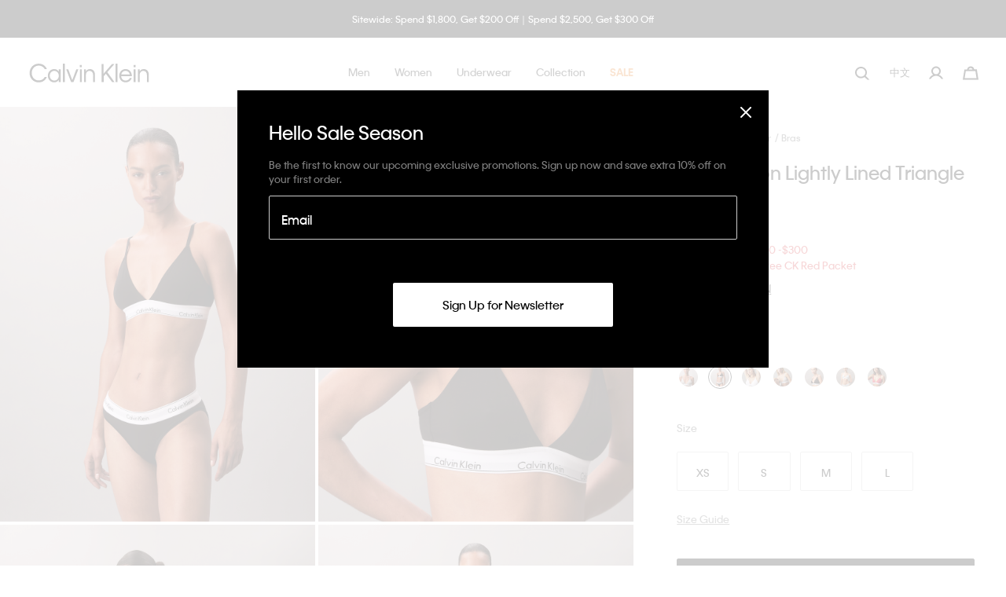

--- FILE ---
content_type: text/html;charset=UTF-8
request_url: https://www.calvinklein.com.hk/en/icon-cotton-lightly-lined-triangle-bra/QF5650001.html
body_size: 33565
content:
<!DOCTYPE html>
<html lang="en">
<head>
<!--[if gt IE 9]><!-->





    <script type="text/javascript" async src="https://try.abtasty.com/09b1411a31a35b9c34dcc07422bddfe4.js"></script>




    <script type="text/javascript" async src="https://534001276.collect.igodigital.com/collect.js"></script>



    
    <script defer type="text/javascript" src="/on/demandware.static/Sites-CK_HK-Site/-/en_HK/v1768925286591/js/polyfill.js"
        
        >
    </script>

    
    <script defer type="text/javascript" src="/on/demandware.static/Sites-CK_HK-Site/-/en_HK/v1768925286591/js/svg-sprite.js"
        
        >
    </script>

    
    <script defer type="text/javascript" src="/on/demandware.static/Sites-CK_HK-Site/-/en_HK/v1768925286591/js/main.js"
        
        >
    </script>

    
    <script defer type="text/javascript" src="/on/demandware.static/Sites-CK_HK-Site/-/en_HK/v1768925286591/js/productDetail.js"
        
        >
    </script>

<script>
    (function(){
        function isIE() {
            var ua = window.navigator.userAgent;
            var msie = ua.indexOf('MSIE '); // IE 10 or older
            var trident = ua.indexOf('Trident/'); //IE 11

            return (msie > 0 || trident > 0);
        }

        if (isIE()) {
            var script = document.createElement('script');
            script.src = '/on/demandware.static/Sites-CK_HK-Site/-/en_HK/v1768925286591/js/picturefill.js';
            document.head.appendChild(script);
        }
    })();
</script>


<!--<![endif]-->
<meta charset=UTF-8>

<meta http-equiv="x-ua-compatible" content="ie=edge">

<meta name="viewport" content="width=device-width, initial-scale=1, user-scalable=no">
<link href="/on/demandware.static/Sites-CK_HK-Site/-/default/dw042752f3/images/favicon.ico" rel="shortcut icon" />


    <link rel="stylesheet" href="/on/demandware.static/Sites-CK_HK-Site/-/en_HK/v1768925286591/css/global.css"  />

    <link rel="stylesheet" href="/on/demandware.static/Sites-CK_HK-Site/-/en_HK/v1768925286591/css/basis/fonts.css"  />

    <link rel="stylesheet" href="/on/demandware.static/Sites-CK_HK-Site/-/en_HK/v1768925286591/css/productDetail.css"  />



    







    
        
            <title>Icon Cotton Lightly Lined Triangle Bra | black | Calvin Klein Hong Kong</title>
        
    
    
        <meta name="description" content="Buy Icon Cotton Lightly Lined Triangle Bra in black at Calvin Klein Hong Kong. Enjoy free shipping and free returns now."/>
    


<meta name="token_url" content="/on/demandware.store/Sites-CK_HK-Site/en_HK/CSRF-Generate" data-csfr-token />





    <meta name="google-site-verification" content="hzyAuSgESVDGPhpt6TUmzPR_e128JiCYUohKzfax5o0" />



    <meta name="recaptcha_site_key" data-recaptcha-site-key="6LdDfikeAAAAAPN3yzIr9N9vfggNIDfoAP6JSou5" data-recaptcha-enabled="true" data-google-recaptcha />
    <script defer type="text/javascript" src="https://www.google.com/recaptcha/api.js?render=6LdDfikeAAAAAPN3yzIr9N9vfggNIDfoAP6JSou5"/></script>






<script> 
window.adyenUrls = {"getPaymentMethods":"/on/demandware.store/Sites-CK_HK-Site/en_HK/Adyen-GetPaymentMethods"} 
</script><script>(function() {
var globalParams = {"currencyCode":"HKD"};
window.globalParams = 'globalParams' in window ? Object.assign(window.globalParams, globalParams) : globalParams;
})();</script><!-- Google Tag Manager --><script>(function(w,d,s,l,i){w[l]=w[l]||[];w[l].push({'gtm.start':new Date().getTime(),event:'gtm.js'});var f=d.getElementsByTagName(s)[0],j=d.createElement(s),dl=l!='dataLayer'?'&l='+l:'';j.async=true;j.src='https://www.googletagmanager.com/gtm.js?id='+i+dl;f.parentNode.insertBefore(j,f);}) (window, document, 'script', 'dataLayer', 'GTM-KP55G5X');</script><!-- End Google Tag Manager -->

<!--Canonical -->


<link rel="canonical" href="https://www.calvinklein.com.hk/en/icon-cotton-lightly-lined-triangle-bra/QF5650001.html"/>



<!--Hreflang -->


<link rel="alternate" hreflang="ko-kr" href="https://www.calvinklein.co.kr/ko/icon-cotton-lightly-lined-triangle-bra/QF5650001.html" />



<link rel="alternate" hreflang="zh-hk" href="https://www.calvinklein.com.hk/zh/icon-cotton-lightly-lined-%E4%B8%89%E8%A7%92%E7%BD%A9%E6%9D%AF%E5%85%A7%E8%A1%A3/QF5650001.html" />

<link rel="alternate" hreflang="en-hk" href="https://www.calvinklein.com.hk/en/icon-cotton-lightly-lined-triangle-bra/QF5650001.html" />



<link rel="alternate" hreflang="en-my" href="https://www.calvinklein.com.my/en/icon-cotton-lightly-lined-triangle-bra/QF5650001.html" />



<link rel="alternate" hreflang="en-sg" href="https://www.calvinklein.com.sg/en/icon-cotton-lightly-lined-triangle-bra/QF5650001.html" />



<link rel="alternate" hreflang="zh-tw" href="https://www.calvinklein.com.tw/zh/icon-cotton-lightly-lined-%E4%B8%89%E8%A7%92%E7%BD%A9%E6%9D%AF%E5%85%A7%E8%A1%A3/QF5650001.html" />

<link rel="alternate" hreflang="en-tw" href="https://www.calvinklein.com.tw/en/icon-cotton-lightly-lined-triangle-bra/QF5650001.html" />



<script type="text/javascript">//<!--
/* <![CDATA[ (head-active_data.js) */
var dw = (window.dw || {});
dw.ac = {
    _analytics: null,
    _events: [],
    _category: "",
    _searchData: "",
    _anact: "",
    _anact_nohit_tag: "",
    _analytics_enabled: "true",
    _timeZone: "Asia/Hong_Kong",
    _capture: function(configs) {
        if (Object.prototype.toString.call(configs) === "[object Array]") {
            configs.forEach(captureObject);
            return;
        }
        dw.ac._events.push(configs);
    },
	capture: function() { 
		dw.ac._capture(arguments);
		// send to CQ as well:
		if (window.CQuotient) {
			window.CQuotient.trackEventsFromAC(arguments);
		}
	},
    EV_PRD_SEARCHHIT: "searchhit",
    EV_PRD_DETAIL: "detail",
    EV_PRD_RECOMMENDATION: "recommendation",
    EV_PRD_SETPRODUCT: "setproduct",
    applyContext: function(context) {
        if (typeof context === "object" && context.hasOwnProperty("category")) {
        	dw.ac._category = context.category;
        }
        if (typeof context === "object" && context.hasOwnProperty("searchData")) {
        	dw.ac._searchData = context.searchData;
        }
    },
    setDWAnalytics: function(analytics) {
        dw.ac._analytics = analytics;
    },
    eventsIsEmpty: function() {
        return 0 == dw.ac._events.length;
    }
};
/* ]]> */
// -->
</script>
<script type="text/javascript">//<!--
/* <![CDATA[ (head-cquotient.js) */
var CQuotient = window.CQuotient = {};
CQuotient.clientId = 'abad-calvinklein-hk';
CQuotient.realm = 'BGLQ';
CQuotient.siteId = 'CK_HK';
CQuotient.instanceType = 'prd';
CQuotient.locale = 'en_HK';
CQuotient.fbPixelId = '2373338179353503';
CQuotient.activities = [];
CQuotient.cqcid='';
CQuotient.cquid='';
CQuotient.cqeid='';
CQuotient.cqlid='';
CQuotient.apiHost='api.cquotient.com';
/* Turn this on to test against Staging Einstein */
/* CQuotient.useTest= true; */
CQuotient.useTest = ('true' === 'false');
CQuotient.initFromCookies = function () {
	var ca = document.cookie.split(';');
	for(var i=0;i < ca.length;i++) {
	  var c = ca[i];
	  while (c.charAt(0)==' ') c = c.substring(1,c.length);
	  if (c.indexOf('cqcid=') == 0) {
		CQuotient.cqcid=c.substring('cqcid='.length,c.length);
	  } else if (c.indexOf('cquid=') == 0) {
		  var value = c.substring('cquid='.length,c.length);
		  if (value) {
		  	var split_value = value.split("|", 3);
		  	if (split_value.length > 0) {
			  CQuotient.cquid=split_value[0];
		  	}
		  	if (split_value.length > 1) {
			  CQuotient.cqeid=split_value[1];
		  	}
		  	if (split_value.length > 2) {
			  CQuotient.cqlid=split_value[2];
		  	}
		  }
	  }
	}
}
CQuotient.getCQCookieId = function () {
	if(window.CQuotient.cqcid == '')
		window.CQuotient.initFromCookies();
	return window.CQuotient.cqcid;
};
CQuotient.getCQUserId = function () {
	if(window.CQuotient.cquid == '')
		window.CQuotient.initFromCookies();
	return window.CQuotient.cquid;
};
CQuotient.getCQHashedEmail = function () {
	if(window.CQuotient.cqeid == '')
		window.CQuotient.initFromCookies();
	return window.CQuotient.cqeid;
};
CQuotient.getCQHashedLogin = function () {
	if(window.CQuotient.cqlid == '')
		window.CQuotient.initFromCookies();
	return window.CQuotient.cqlid;
};
CQuotient.trackEventsFromAC = function (/* Object or Array */ events) {
try {
	if (Object.prototype.toString.call(events) === "[object Array]") {
		events.forEach(_trackASingleCQEvent);
	} else {
		CQuotient._trackASingleCQEvent(events);
	}
} catch(err) {}
};
CQuotient._trackASingleCQEvent = function ( /* Object */ event) {
	if (event && event.id) {
		if (event.type === dw.ac.EV_PRD_DETAIL) {
			CQuotient.trackViewProduct( {id:'', alt_id: event.id, type: 'raw_sku'} );
		} // not handling the other dw.ac.* events currently
	}
};
CQuotient.trackViewProduct = function(/* Object */ cqParamData){
	var cq_params = {};
	cq_params.cookieId = CQuotient.getCQCookieId();
	cq_params.userId = CQuotient.getCQUserId();
	cq_params.emailId = CQuotient.getCQHashedEmail();
	cq_params.loginId = CQuotient.getCQHashedLogin();
	cq_params.product = cqParamData.product;
	cq_params.realm = cqParamData.realm;
	cq_params.siteId = cqParamData.siteId;
	cq_params.instanceType = cqParamData.instanceType;
	cq_params.locale = CQuotient.locale;
	
	if(CQuotient.sendActivity) {
		CQuotient.sendActivity(CQuotient.clientId, 'viewProduct', cq_params);
	} else {
		CQuotient.activities.push({activityType: 'viewProduct', parameters: cq_params});
	}
};
/* ]]> */
// -->
</script>
<!-- Demandware Apple Pay -->

<style type="text/css">ISAPPLEPAY{display:inline}.dw-apple-pay-button,.dw-apple-pay-button:hover,.dw-apple-pay-button:active{background-color:black;background-image:-webkit-named-image(apple-pay-logo-white);background-position:50% 50%;background-repeat:no-repeat;background-size:75% 60%;border-radius:5px;border:1px solid black;box-sizing:border-box;margin:5px auto;min-height:30px;min-width:100px;padding:0}
.dw-apple-pay-button:after{content:'Apple Pay';visibility:hidden}.dw-apple-pay-button.dw-apple-pay-logo-white{background-color:white;border-color:white;background-image:-webkit-named-image(apple-pay-logo-black);color:black}.dw-apple-pay-button.dw-apple-pay-logo-white.dw-apple-pay-border{border-color:black}</style>


<!-- Facebook meta-tag -->

</head>
<body class="popup-black" data-cart-reminder="Items in your cart are selling fast!" data-sfmc-id="534001276" data-timezone-offset="2.88E7" data-language="en">
<!-- Google Tag Manager (noscript) --><noscript><iframe src="https://www.googletagmanager.com/ns.html?id=GTM-KP55G5X" height="0" width="0" style="display:none;visibility:hidden"></iframe></noscript><!-- End Google Tag Manager (noscript) -->
<div class="page " data-action="Product-Show" data-querystring="pid=QF5650001" data-cgid="null">






<header class="sticky-header -redesign-menu "
    data-site-id="CK_HK" data-role="header"
    data-bootstrap='{"sticky": {"isHomePage":false}}'>
    <div class="header-banner-container">
        <div class="header-banner slide-up d-none" data-banner
            style="background: #000000; color: #ffffff;">
            <div class="content">
                
	 


	
    <div class="carousel slide" data-ride="carousel">
        <div class="carousel-inner">
            
                <div class="carousel-item active" data-interval="5000">
                    <div class="banner-content">
                        <div class="text">
                            <div class="banner-content" style="padding: 1rem 3.1rem">
    <div class="text">
        <a class="link" href="https://www.calvinklein.com.hk/en/shop-all/">Sitewide: Spend $1,800, Get $200 Off｜Spend $2,500, Get $300 Off</a>
    </div>
</div>
                        </div>
                    </div>
                </div>
            
                <div class="carousel-item " data-interval="5000">
                    <div class="banner-content">
                        <div class="text">
                            <div class="banner-content" style="padding: 1rem 3.1rem">
    <div class="text">50-70% Off Clearance - 
        <a class="link" href="https://www.calvinklein.com.hk/en/sale/"><u> Shop Now</u> </a>
    </div>
</div>
                        </div>
                    </div>
                </div>
            
        </div>
    </div>

 
	
            </div>
            <div class="close-button">
                <button type="button" class="close" aria-label="Close">
                    <svg class="icon">
                        <use xlink:href="#close"></use>
                    </svg>
                </button>
            </div>
        </div>
    </div>
    <nav class="header-navigation" role="navigation">
        <div class="header container -redesign-menu">
            <div class="row no-gutters justify-content-between align-items-center flex-nowrap">
                <div class="col-auto">
                    <a class="logo-home" href="/en/home/"
                        title="Calvin Klein Hong Kong Home">
                        
    
    <div class="content-asset"><!-- dwMarker="content" dwContentID="42bb8e7802f767953b6eed1c44" -->
        <img alt="logo" class="logo -white" src="https://www.calvinklein.com.hk/on/demandware.static/-/Library-Sites-calvin-klein-shared-library/default/dw65bf7326/header/full-logo-white.svg" title="logo" />
<img alt="logo" class="logo -black" src="https://www.calvinklein.com.hk/on/demandware.static/-/Library-Sites-calvin-klein-shared-library/default/dw65bf7326/header/full-logo.svg" title="logo" />
    </div> <!-- End content-asset -->




                    </a>
                </div>

                <div class="main-menu js-main-menu menu-white menu-toggleable-left d-none d-xl-flex" id="navbar-collapse">
                    


<nav class="navbar">
    <div class="close-menu d-xl-none hidden -redesign">
        <div class="back redesign-back">
            <button class="button" role="button" aria-label="Back to previous menu">
                <svg class="icon icon-chevron">
                    <title>Back to previous menu</title>
                    <use xlink:href="#icon-chevron-redesign"></use>
                </svg>
                <span class="btn-back-name"></span>
            </button>
        </div>
    </div>
    <div class="menu-group" role="navigation">
        <ul class="nav navbar-nav" role="menu" data-navigation-menu>
            
                
                <div class="main-links-wrapper d-xl-none" id="menuAccordion">
                    
                        
                            <li class='nav-item dropdown menu-link' role="presentation" data-main-nav-item>
                                <a href="/en/men/" id="men" class="first-level-item nav-link menu-link dropdown-toggle" role="button" data-toggle="dropdown" aria-haspopup="true" aria-expanded="false" tabindex="0" data-category-level="null">
                                    
                                        <span class="name">Men</span>
                                    
                                    <svg class="icon">
                                        <title>Men</title>
                                        <use xlink:href="#arrowIconRedesign"></use>
                                    </svg>
                                </a>
                                
                                







<div class="dropdown-menu" role="menu" aria-hidden="true" aria-label="men">
    <div class="dropdown-menu-wrapper">
        <ul class="dropdown-list">
            <li class="dropdown-item dropdown-title">
                <div class="back">
                    <button class="button" role="button" aria-label="Back to previous menu">
                        <svg class="icon icon-chevron">
                            <title>Back to previous menu</title>
                            <use xlink:href="#icon-chevron-left"></use>
                        </svg>
                        Back
                    </button>
                </div>
                <a href="/en/men/" id="men" class="dropdown-link menu-link dropdown-toggle" role="button" data-toggle="dropdown" aria-haspopup="true" aria-expanded="false" tabindex="0" data-category-level="2.0">
                    
                        <span class="name">Men</span>
                    
                    
                </a>
            </li>
            
            
                
                    <div id="men-features" class="menu-link dropdown-toggle" role="button" data-toggle="collapse" aria-haspopup="true" data-target="#menu-men-features" aria-expanded="false" tabindex="0" data-main-nav-link>
                        
                            <span class="name">Featured</span>
                        
                            
                        <svg class="icon dropdown-toggle-icon">
                            <title>Featured</title>
                            <use xlink:href="#plus"></use>
                        </svg>
                        <svg class="icon dropdown-toggle-icon -open">
                            <title>Featured</title>
                            <use xlink:href="#minus"></use>
                        </svg>
                    </div>
                   <ul class="level-two-menu-wrapper collapse" id="menu-men-features" data-parent="#menuAccordion">
                        
                        
                            <li class='nav-item dropdown menu-link ' role="presentation" data-main-nav-item>
                                
                                <a href="/en/men/featured/new-arrivals/" id="men" class="second-level-item nav-link menu-link dropdown-toggle" role="button" tabindex="0" data-category-level="1.0">
                                    
                                        <span class="name">New Arrivals</span>
                                    
                                    
                                </a>
                            </li>
                        
                            <li class='nav-item dropdown menu-link ' role="presentation" data-main-nav-item>
                                
                                <a href="/en/men/featured/gifts-for-him/" id="men" class="second-level-item nav-link menu-link dropdown-toggle" role="button" tabindex="0" data-category-level="1.0">
                                    
                                        <span class="name -colored"><img src="https://media1.calvinklein.com/images/20241029/Gift_Icon_Black.svg" alt="giftguide" width=auto style="padding-bottom: 5px;"> </img>Gifts for Him</span>
                                    
                                    
                                </a>
                            </li>
                        
                            <li class='nav-item dropdown menu-link ' role="presentation" data-main-nav-item>
                                
                                <a href="/en/men/featured/year-of-the-horse/" id="men" class="second-level-item nav-link menu-link dropdown-toggle" role="button" tabindex="0" data-category-level="1.0">
                                    
                                        <span class="name">Year of the Horse</span>
                                    
                                    
                                        <span class="new-badge">New</span>
                                    
                                </a>
                            </li>
                        
                            <li class='nav-item dropdown menu-link ' role="presentation" data-main-nav-item>
                                
                                <a href="/en/men/featured/jungkook/" id="men" class="second-level-item nav-link menu-link dropdown-toggle" role="button" tabindex="0" data-category-level="1.0">
                                    
                                        <span class="name">Jungkook</span>
                                    
                                    
                                </a>
                            </li>
                        
                            <li class='nav-item dropdown menu-link ' role="presentation" data-main-nav-item>
                                
                                <a href="/en/men/featured/brushed-micro/" id="men" class="second-level-item nav-link menu-link dropdown-toggle" role="button" tabindex="0" data-category-level="1.0">
                                    
                                        <span class="name">Brushed Micro</span>
                                    
                                    
                                </a>
                            </li>
                        
                            <li class='nav-item dropdown menu-link ' role="presentation" data-main-nav-item>
                                
                                <a href="/en/men/featured/icon-cotton/" id="men" class="second-level-item nav-link menu-link dropdown-toggle" role="button" tabindex="0" data-category-level="1.0">
                                    
                                        <span class="name">Icon Cotton</span>
                                    
                                    
                                </a>
                            </li>
                        
                            <li class='nav-item dropdown menu-link ' role="presentation" data-main-nav-item>
                                
                                <a href="/en/men/featured/ck-black/" id="men" class="second-level-item nav-link menu-link dropdown-toggle" role="button" tabindex="0" data-category-level="1.0">
                                    
                                        <span class="name">CK Black</span>
                                    
                                    
                                </a>
                            </li>
                        
                            <li class='nav-item dropdown menu-link ' role="presentation" data-main-nav-item>
                                
                                <a href="/en/men/featured/kate-moss-by-david-sims/" id="men" class="second-level-item nav-link menu-link dropdown-toggle" role="button" tabindex="0" data-category-level="1.0">
                                    
                                        <span class="name">Kate Moss by David Sims</span>
                                    
                                    
                                </a>
                            </li>
                        
                        <div class="level-three-slots">
                            
	 

	
                            
	 

	
                            
	 

	
                        </div>
                    </ul>
                


            
                
                    <div id="men-apparel" class="menu-link dropdown-toggle" role="button" data-toggle="collapse" aria-haspopup="true" data-target="#menu-men-apparel" aria-expanded="false" tabindex="0" data-main-nav-link>
                        
                            <span class="name">Apparel</span>
                        
                            
                        <svg class="icon dropdown-toggle-icon">
                            <title>Apparel</title>
                            <use xlink:href="#plus"></use>
                        </svg>
                        <svg class="icon dropdown-toggle-icon -open">
                            <title>Apparel</title>
                            <use xlink:href="#minus"></use>
                        </svg>
                    </div>
                   <ul class="level-two-menu-wrapper collapse" id="menu-men-apparel" data-parent="#menuAccordion">
                        
                            <li class="shop-all-link" role="presentation">
                                <a href="/en/men/apparel/" id="men-apparel" role="menuitem" class="dropdown-link menu-link" tabindex="-1">
                                    <span class="name">Shop All</span>
                                </a>
                            </li>
                        
                        
                            <li class='nav-item dropdown menu-link ' role="presentation" data-main-nav-item>
                                
                                <a href="/en/men/apparel/t-shirts-polo-shirts/" id="men" class="second-level-item nav-link menu-link dropdown-toggle" role="button" tabindex="0" data-category-level="1.0">
                                    
                                        <span class="name">T-shirts + Polo Shirts</span>
                                    
                                    
                                </a>
                            </li>
                        
                            <li class='nav-item dropdown menu-link ' role="presentation" data-main-nav-item>
                                
                                <a href="/en/men/apparel/shirts/" id="men" class="second-level-item nav-link menu-link dropdown-toggle" role="button" tabindex="0" data-category-level="1.0">
                                    
                                        <span class="name">Shirts</span>
                                    
                                    
                                </a>
                            </li>
                        
                            <li class='nav-item dropdown menu-link ' role="presentation" data-main-nav-item>
                                
                                <a href="/en/men/apparel/sweaters-cardigans/" id="men" class="second-level-item nav-link menu-link dropdown-toggle" role="button" tabindex="0" data-category-level="1.0">
                                    
                                        <span class="name">Sweaters + Cardigans</span>
                                    
                                    
                                </a>
                            </li>
                        
                            <li class='nav-item dropdown menu-link ' role="presentation" data-main-nav-item>
                                
                                <a href="/en/men/apparel/sweatshirts-hoodies/" id="men" class="second-level-item nav-link menu-link dropdown-toggle" role="button" tabindex="0" data-category-level="1.0">
                                    
                                        <span class="name">Sweatshirts + Hoodies</span>
                                    
                                    
                                </a>
                            </li>
                        
                            <li class='nav-item dropdown menu-link ' role="presentation" data-main-nav-item>
                                
                                <a href="/en/men/apparel/coats-jackets/" id="men" class="second-level-item nav-link menu-link dropdown-toggle" role="button" tabindex="0" data-category-level="1.0">
                                    
                                        <span class="name">Coats + Jackets</span>
                                    
                                    
                                </a>
                            </li>
                        
                            <li class='nav-item dropdown menu-link ' role="presentation" data-main-nav-item>
                                
                                <a href="/en/men/apparel/denim-jeans/" id="men" class="second-level-item nav-link menu-link dropdown-toggle" role="button" tabindex="0" data-category-level="1.0">
                                    
                                        <span class="name">Denim Jeans</span>
                                    
                                    
                                </a>
                            </li>
                        
                            <li class='nav-item dropdown menu-link ' role="presentation" data-main-nav-item>
                                
                                <a href="/en/men/apparel/pants-shorts/" id="men" class="second-level-item nav-link menu-link dropdown-toggle" role="button" tabindex="0" data-category-level="1.0">
                                    
                                        <span class="name">Pants + Shorts</span>
                                    
                                    
                                </a>
                            </li>
                        
                            <li class='nav-item dropdown menu-link ' role="presentation" data-main-nav-item>
                                
                                <a href="/en/men/apparel/sport/" id="men" class="second-level-item nav-link menu-link dropdown-toggle" role="button" tabindex="0" data-category-level="1.0">
                                    
                                        <span class="name -colored">Activewear</span>
                                    
                                    
                                </a>
                            </li>
                        
                            <li class='nav-item dropdown menu-link ' role="presentation" data-main-nav-item>
                                
                                <a href="/en/men/apparel/suiting/" id="men" class="second-level-item nav-link menu-link dropdown-toggle" role="button" tabindex="0" data-category-level="1.0">
                                    
                                        <span class="name">Suiting</span>
                                    
                                    
                                </a>
                            </li>
                        
                        <div class="level-three-slots">
                            
	 

	
                            
	 

	
                            
	 

	
                        </div>
                    </ul>
                


            
                
                    <div id="men-underwear" class="menu-link dropdown-toggle" role="button" data-toggle="collapse" aria-haspopup="true" data-target="#menu-men-underwear" aria-expanded="false" tabindex="0" data-main-nav-link>
                        
                            <span class="name">Underwear</span>
                        
                            
                        <svg class="icon dropdown-toggle-icon">
                            <title>Underwear</title>
                            <use xlink:href="#plus"></use>
                        </svg>
                        <svg class="icon dropdown-toggle-icon -open">
                            <title>Underwear</title>
                            <use xlink:href="#minus"></use>
                        </svg>
                    </div>
                   <ul class="level-two-menu-wrapper collapse" id="menu-men-underwear" data-parent="#menuAccordion">
                        
                            <li class="shop-all-link" role="presentation">
                                <a href="/en/men/underwear/" id="men-underwear" role="menuitem" class="dropdown-link menu-link" tabindex="-1">
                                    <span class="name">Shop All</span>
                                </a>
                            </li>
                        
                        
                            <li class='nav-item dropdown menu-link ' role="presentation" data-main-nav-item>
                                
                                <a href="/en/men/underwear/trunks/" id="men" class="second-level-item nav-link menu-link dropdown-toggle" role="button" tabindex="0" data-category-level="1.0">
                                    
                                        <span class="name">Trunks</span>
                                    
                                    
                                </a>
                            </li>
                        
                            <li class='nav-item dropdown menu-link ' role="presentation" data-main-nav-item>
                                
                                <a href="/en/men/underwear/briefs/" id="men" class="second-level-item nav-link menu-link dropdown-toggle" role="button" tabindex="0" data-category-level="1.0">
                                    
                                        <span class="name">Briefs</span>
                                    
                                    
                                </a>
                            </li>
                        
                            <li class='nav-item dropdown menu-link ' role="presentation" data-main-nav-item>
                                
                                <a href="/en/men/underwear/boxers/" id="men" class="second-level-item nav-link menu-link dropdown-toggle" role="button" tabindex="0" data-category-level="1.0">
                                    
                                        <span class="name">Boxers</span>
                                    
                                    
                                </a>
                            </li>
                        
                            <li class='nav-item dropdown menu-link ' role="presentation" data-main-nav-item>
                                
                                <a href="/en/men/underwear/boxer-briefs/" id="men" class="second-level-item nav-link menu-link dropdown-toggle" role="button" tabindex="0" data-category-level="1.0">
                                    
                                        <span class="name">Boxer Briefs</span>
                                    
                                    
                                </a>
                            </li>
                        
                            <li class='nav-item dropdown menu-link ' role="presentation" data-main-nav-item>
                                
                                <a href="/en/men/underwear/multipacks/" id="men" class="second-level-item nav-link menu-link dropdown-toggle" role="button" tabindex="0" data-category-level="1.0">
                                    
                                        <span class="name">Multipacks</span>
                                    
                                    
                                </a>
                            </li>
                        
                            <li class='nav-item dropdown menu-link ' role="presentation" data-main-nav-item>
                                
                                <a href="/en/men/underwear/sleepwear/" id="men" class="second-level-item nav-link menu-link dropdown-toggle" role="button" tabindex="0" data-category-level="1.0">
                                    
                                        <span class="name">Sleepwear</span>
                                    
                                    
                                </a>
                            </li>
                        
                        <div class="level-three-slots">
                            
	 

	
                            
	 

	
                            
	 

	
                        </div>
                    </ul>
                


            
                
                    <div id="men-accessories" class="menu-link dropdown-toggle" role="button" data-toggle="collapse" aria-haspopup="true" data-target="#menu-men-accessories" aria-expanded="false" tabindex="0" data-main-nav-link>
                        
                            <span class="name">Accessories</span>
                        
                            
                        <svg class="icon dropdown-toggle-icon">
                            <title>Accessories</title>
                            <use xlink:href="#plus"></use>
                        </svg>
                        <svg class="icon dropdown-toggle-icon -open">
                            <title>Accessories</title>
                            <use xlink:href="#minus"></use>
                        </svg>
                    </div>
                   <ul class="level-two-menu-wrapper collapse" id="menu-men-accessories" data-parent="#menuAccordion">
                        
                            <li class="shop-all-link" role="presentation">
                                <a href="/en/men/accessories/" id="men-accessories" role="menuitem" class="dropdown-link menu-link" tabindex="-1">
                                    <span class="name">Shop All</span>
                                </a>
                            </li>
                        
                        
                            <li class='nav-item dropdown menu-link ' role="presentation" data-main-nav-item>
                                
                                <a href="/en/men/accessories/bags/" id="men" class="second-level-item nav-link menu-link dropdown-toggle" role="button" tabindex="0" data-category-level="1.0">
                                    
                                        <span class="name">Bags</span>
                                    
                                    
                                </a>
                            </li>
                        
                            <li class='nav-item dropdown menu-link ' role="presentation" data-main-nav-item>
                                
                                <a href="/en/men/accessories/backpacks/" id="men" class="second-level-item nav-link menu-link dropdown-toggle" role="button" tabindex="0" data-category-level="1.0">
                                    
                                        <span class="name">Backpacks</span>
                                    
                                    
                                </a>
                            </li>
                        
                            <li class='nav-item dropdown menu-link ' role="presentation" data-main-nav-item>
                                
                                <a href="/en/men/accessories/wallets-small-goods/" id="men" class="second-level-item nav-link menu-link dropdown-toggle" role="button" tabindex="0" data-category-level="1.0">
                                    
                                        <span class="name">Wallets + Small Goods</span>
                                    
                                    
                                </a>
                            </li>
                        
                            <li class='nav-item dropdown menu-link ' role="presentation" data-main-nav-item>
                                
                                <a href="/en/men/accessories/hats/" id="men" class="second-level-item nav-link menu-link dropdown-toggle" role="button" tabindex="0" data-category-level="1.0">
                                    
                                        <span class="name">Hats</span>
                                    
                                    
                                </a>
                            </li>
                        
                            <li class='nav-item dropdown menu-link ' role="presentation" data-main-nav-item>
                                
                                <a href="/en/men/accessories/scarves/" id="men" class="second-level-item nav-link menu-link dropdown-toggle" role="button" tabindex="0" data-category-level="1.0">
                                    
                                        <span class="name">Scarves</span>
                                    
                                    
                                </a>
                            </li>
                        
                            <li class='nav-item dropdown menu-link ' role="presentation" data-main-nav-item>
                                
                                <a href="/en/men/accessories/belts/" id="men" class="second-level-item nav-link menu-link dropdown-toggle" role="button" tabindex="0" data-category-level="1.0">
                                    
                                        <span class="name">Belts</span>
                                    
                                    
                                </a>
                            </li>
                        
                            <li class='nav-item dropdown menu-link ' role="presentation" data-main-nav-item>
                                
                                <a href="/en/men/accessories/shoes/" id="men" class="second-level-item nav-link menu-link dropdown-toggle" role="button" tabindex="0" data-category-level="1.0">
                                    
                                        <span class="name">Shoes</span>
                                    
                                    
                                </a>
                            </li>
                        
                            <li class='nav-item dropdown menu-link ' role="presentation" data-main-nav-item>
                                
                                <a href="/en/men/accessories/socks/" id="men" class="second-level-item nav-link menu-link dropdown-toggle" role="button" tabindex="0" data-category-level="1.0">
                                    
                                        <span class="name">Socks</span>
                                    
                                    
                                </a>
                            </li>
                        
                            <li class='nav-item dropdown menu-link ' role="presentation" data-main-nav-item>
                                
                                <a href="/en/men/accessories/fragrances/" id="men" class="second-level-item nav-link menu-link dropdown-toggle" role="button" tabindex="0" data-category-level="1.0">
                                    
                                        <span class="name">Fragrances</span>
                                    
                                    
                                </a>
                            </li>
                        
                        <div class="level-three-slots">
                            
	 

	
                            
	 

	
                            
	 

	
                        </div>
                    </ul>
                


            
                
                    <div id="men-performance" class="menu-link dropdown-toggle" role="button" data-toggle="collapse" aria-haspopup="true" data-target="#menu-men-performance" aria-expanded="false" tabindex="0" data-main-nav-link>
                        
                            <span class="name">Activewear</span>
                        
                            
                        <svg class="icon dropdown-toggle-icon">
                            <title>Activewear</title>
                            <use xlink:href="#plus"></use>
                        </svg>
                        <svg class="icon dropdown-toggle-icon -open">
                            <title>Activewear</title>
                            <use xlink:href="#minus"></use>
                        </svg>
                    </div>
                   <ul class="level-two-menu-wrapper collapse" id="menu-men-performance" data-parent="#menuAccordion">
                        
                            <li class="shop-all-link" role="presentation">
                                <a href="/en/men/activewear/" id="men-performance" role="menuitem" class="dropdown-link menu-link" tabindex="-1">
                                    <span class="name">Shop All</span>
                                </a>
                            </li>
                        
                        
                            <li class='nav-item dropdown menu-link ' role="presentation" data-main-nav-item>
                                
                                <a href="/en/men/activewear/t-shirts-tanks/" id="men" class="second-level-item nav-link menu-link dropdown-toggle" role="button" tabindex="0" data-category-level="1.0">
                                    
                                        <span class="name">T-shirts + Tanks</span>
                                    
                                    
                                </a>
                            </li>
                        
                            <li class='nav-item dropdown menu-link ' role="presentation" data-main-nav-item>
                                
                                <a href="/en/men/activewear/coats-jackets/" id="men" class="second-level-item nav-link menu-link dropdown-toggle" role="button" tabindex="0" data-category-level="1.0">
                                    
                                        <span class="name">Coats + Jackets</span>
                                    
                                    
                                </a>
                            </li>
                        
                            <li class='nav-item dropdown menu-link ' role="presentation" data-main-nav-item>
                                
                                <a href="/en/men/activewear/pants-shorts/" id="men" class="second-level-item nav-link menu-link dropdown-toggle" role="button" tabindex="0" data-category-level="1.0">
                                    
                                        <span class="name">Pants + Shorts</span>
                                    
                                    
                                </a>
                            </li>
                        
                        <div class="level-three-slots">
                            
	 

	
                            
	 

	
                            
	 

	
                        </div>
                    </ul>
                


            
        </ul>
        
	 

	
        
	 

	
        
	 

	
        
	 


	
    
        <!--Men New Arrivals-->
<div class="menu-promo large">
<div class="item" style="margin: 0 10px; width: 100%"><a class="link" href="https://www.calvinklein.com.hk/en/men/featured/gifts-for-him/"><img alt="Valentine’s Gifting For Him" class="image" height="275" src="https://www.calvinklein.com.hk/on/demandware.static/-/Sites/default/dw68e65615/drop-down/ck_desktop_dropdown/Vday Dropdown men.jpg" title="Valentine’s Gifting For Him" width="194" /> <span class="title">Valentine’s Gifting For Him</span></a></div>
</div>
    


 
	
        
	 


	
    
        <!--Men New Arrivals-->
<div class="menu-promo large">
<div class="item" style="margin: 0 10px; width: 100%"><a class="link" href="https://www.calvinklein.com.hk/en/new/featured/chinese-new-year/?fcgid=new-featured-cny&prefn1=gender&prefv1=Men"><img alt="Calvin Klein Year of The Horse" class="image" height="275" src="https://www.calvinklein.com.hk/on/demandware.static/-/Sites/default/dwef845627/drop-down/ck_desktop_dropdown/Refresh%20Dropdown%20Images%20-%20JAN%2012%20men%20Year%20of%20The%20Horse.jpg" title="Calvin Klein Year of The Horse" width="194" /> <span class="title">Year of The Horse</span></a></div>
</div>
    


 
	
        
	 


	
    
        <!--Men New Arrivals-->
<div class="menu-promo large">
<div class="item" style="margin: 0 10px; width: 100%"><a class="link" href="https://www.calvinklein.com.hk/en/men/apparel/coats-jackets/"><img alt="Calvin Klein Outerwear" class="image" height="275" src="https://www.calvinklein.com.hk/on/demandware.static/-/Sites/default/dwbd4c16b3/drop-down/ck_desktop_dropdown/Refresh%20Dropdown%20Images%20-%20JAN%2012%20men%20Outerwear.jpg" title="Calvin Klein Outerwear" width="194" /> <span class="title">Outerwear</span></a></div>
</div>
    


 
	
        
	 

	
        
    </div>
</div>

                            </li>
                        
                    
                        
                            <li class='nav-item dropdown menu-link' role="presentation" data-main-nav-item>
                                <a href="/en/women/" id="women" class="first-level-item nav-link menu-link dropdown-toggle" role="button" data-toggle="dropdown" aria-haspopup="true" aria-expanded="false" tabindex="0" data-category-level="1.0">
                                    
                                        <span class="name">Women</span>
                                    
                                    <svg class="icon">
                                        <title>Women</title>
                                        <use xlink:href="#arrowIconRedesign"></use>
                                    </svg>
                                </a>
                                
                                







<div class="dropdown-menu" role="menu" aria-hidden="true" aria-label="women">
    <div class="dropdown-menu-wrapper">
        <ul class="dropdown-list">
            <li class="dropdown-item dropdown-title">
                <div class="back">
                    <button class="button" role="button" aria-label="Back to previous menu">
                        <svg class="icon icon-chevron">
                            <title>Back to previous menu</title>
                            <use xlink:href="#icon-chevron-left"></use>
                        </svg>
                        Back
                    </button>
                </div>
                <a href="/en/women/" id="women" class="dropdown-link menu-link dropdown-toggle" role="button" data-toggle="dropdown" aria-haspopup="true" aria-expanded="false" tabindex="0" data-category-level="2.0">
                    
                        <span class="name">Women</span>
                    
                    
                </a>
            </li>
            
            
                
                    <div id="women-features" class="menu-link dropdown-toggle" role="button" data-toggle="collapse" aria-haspopup="true" data-target="#menu-women-features" aria-expanded="false" tabindex="0" data-main-nav-link>
                        
                            <span class="name">Featured</span>
                        
                            
                        <svg class="icon dropdown-toggle-icon">
                            <title>Featured</title>
                            <use xlink:href="#plus"></use>
                        </svg>
                        <svg class="icon dropdown-toggle-icon -open">
                            <title>Featured</title>
                            <use xlink:href="#minus"></use>
                        </svg>
                    </div>
                   <ul class="level-two-menu-wrapper collapse" id="menu-women-features" data-parent="#menuAccordion">
                        
                        
                            <li class='nav-item dropdown menu-link ' role="presentation" data-main-nav-item>
                                
                                <a href="/en/women/featured/new-arrivals/" id="women" class="second-level-item nav-link menu-link dropdown-toggle" role="button" tabindex="0" data-category-level="1.0">
                                    
                                        <span class="name">New Arrivals</span>
                                    
                                    
                                </a>
                            </li>
                        
                            <li class='nav-item dropdown menu-link ' role="presentation" data-main-nav-item>
                                
                                <a href="/en/women/featured/gifts-for-her/" id="women" class="second-level-item nav-link menu-link dropdown-toggle" role="button" tabindex="0" data-category-level="1.0">
                                    
                                        <span class="name -colored"><img src="https://media1.calvinklein.com/images/20241029/Gift_Icon_Black.svg" alt="giftguide" width=auto style="padding-bottom: 5px;"> </img>Gifts for Her</span>
                                    
                                    
                                </a>
                            </li>
                        
                            <li class='nav-item dropdown menu-link ' role="presentation" data-main-nav-item>
                                
                                <a href="/en/women/featured/year-of-the-horse/" id="women" class="second-level-item nav-link menu-link dropdown-toggle" role="button" tabindex="0" data-category-level="1.0">
                                    
                                        <span class="name">Year of the Horse</span>
                                    
                                    
                                        <span class="new-badge">New</span>
                                    
                                </a>
                            </li>
                        
                            <li class='nav-item dropdown menu-link ' role="presentation" data-main-nav-item>
                                
                                <a href="/en/women/featured/rosal%C3%ADa/" id="women" class="second-level-item nav-link menu-link dropdown-toggle" role="button" tabindex="0" data-category-level="1.0">
                                    
                                        <span class="name">Rosal&iacute;a</span>
                                    
                                    
                                </a>
                            </li>
                        
                            <li class='nav-item dropdown menu-link ' role="presentation" data-main-nav-item>
                                
                                <a href="/en/women/featured/heritage-icon/" id="women" class="second-level-item nav-link menu-link dropdown-toggle" role="button" tabindex="0" data-category-level="1.0">
                                    
                                        <span class="name">Heritage Icon</span>
                                    
                                    
                                </a>
                            </li>
                        
                            <li class='nav-item dropdown menu-link ' role="presentation" data-main-nav-item>
                                
                                <a href="/en/women/featured/icon-cotton/" id="women" class="second-level-item nav-link menu-link dropdown-toggle" role="button" tabindex="0" data-category-level="1.0">
                                    
                                        <span class="name">Icon Cotton</span>
                                    
                                    
                                </a>
                            </li>
                        
                            <li class='nav-item dropdown menu-link ' role="presentation" data-main-nav-item>
                                
                                <a href="/en/women/featured/ck-black/" id="women" class="second-level-item nav-link menu-link dropdown-toggle" role="button" tabindex="0" data-category-level="1.0">
                                    
                                        <span class="name">CK Black</span>
                                    
                                    
                                </a>
                            </li>
                        
                            <li class='nav-item dropdown menu-link ' role="presentation" data-main-nav-item>
                                
                                <a href="/en/women/featured/kate-moss-by-david-sims/" id="women" class="second-level-item nav-link menu-link dropdown-toggle" role="button" tabindex="0" data-category-level="1.0">
                                    
                                        <span class="name">Kate Moss by David Sims</span>
                                    
                                    
                                </a>
                            </li>
                        
                        <div class="level-three-slots">
                            
	 

	
                            
	 

	
                            
	 

	
                        </div>
                    </ul>
                


            
                
                    <div id="women-apparel" class="menu-link dropdown-toggle" role="button" data-toggle="collapse" aria-haspopup="true" data-target="#menu-women-apparel" aria-expanded="false" tabindex="0" data-main-nav-link>
                        
                            <span class="name">Apparel</span>
                        
                            
                        <svg class="icon dropdown-toggle-icon">
                            <title>Apparel</title>
                            <use xlink:href="#plus"></use>
                        </svg>
                        <svg class="icon dropdown-toggle-icon -open">
                            <title>Apparel</title>
                            <use xlink:href="#minus"></use>
                        </svg>
                    </div>
                   <ul class="level-two-menu-wrapper collapse" id="menu-women-apparel" data-parent="#menuAccordion">
                        
                            <li class="shop-all-link" role="presentation">
                                <a href="/en/women/apparel/" id="women-apparel" role="menuitem" class="dropdown-link menu-link" tabindex="-1">
                                    <span class="name">Shop All</span>
                                </a>
                            </li>
                        
                        
                            <li class='nav-item dropdown menu-link ' role="presentation" data-main-nav-item>
                                
                                <a href="/en/women/apparel/t-shirts-tanks/" id="women" class="second-level-item nav-link menu-link dropdown-toggle" role="button" tabindex="0" data-category-level="1.0">
                                    
                                        <span class="name">T-shirts + Tanks</span>
                                    
                                    
                                </a>
                            </li>
                        
                            <li class='nav-item dropdown menu-link ' role="presentation" data-main-nav-item>
                                
                                <a href="/en/women/apparel/tops/" id="women" class="second-level-item nav-link menu-link dropdown-toggle" role="button" tabindex="0" data-category-level="1.0">
                                    
                                        <span class="name">Tops</span>
                                    
                                    
                                </a>
                            </li>
                        
                            <li class='nav-item dropdown menu-link ' role="presentation" data-main-nav-item>
                                
                                <a href="/en/women/apparel/sweaters-cardigans/" id="women" class="second-level-item nav-link menu-link dropdown-toggle" role="button" tabindex="0" data-category-level="1.0">
                                    
                                        <span class="name">Sweaters + Cardigans</span>
                                    
                                    
                                </a>
                            </li>
                        
                            <li class='nav-item dropdown menu-link ' role="presentation" data-main-nav-item>
                                
                                <a href="/en/women/apparel/sweatshirts-hoodies/" id="women" class="second-level-item nav-link menu-link dropdown-toggle" role="button" tabindex="0" data-category-level="1.0">
                                    
                                        <span class="name">Sweatshirts + Hoodies</span>
                                    
                                    
                                </a>
                            </li>
                        
                            <li class='nav-item dropdown menu-link ' role="presentation" data-main-nav-item>
                                
                                <a href="/en/women/apparel/coats-jackets/" id="women" class="second-level-item nav-link menu-link dropdown-toggle" role="button" tabindex="0" data-category-level="1.0">
                                    
                                        <span class="name">Coats + Jackets</span>
                                    
                                    
                                </a>
                            </li>
                        
                            <li class='nav-item dropdown menu-link ' role="presentation" data-main-nav-item>
                                
                                <a href="/en/women/apparel/dresses-jumpsuits/" id="women" class="second-level-item nav-link menu-link dropdown-toggle" role="button" tabindex="0" data-category-level="1.0">
                                    
                                        <span class="name">Dresses + Jumpsuits</span>
                                    
                                    
                                </a>
                            </li>
                        
                            <li class='nav-item dropdown menu-link ' role="presentation" data-main-nav-item>
                                
                                <a href="/en/women/apparel/denim-jeans/" id="women" class="second-level-item nav-link menu-link dropdown-toggle" role="button" tabindex="0" data-category-level="1.0">
                                    
                                        <span class="name">Denim Jeans</span>
                                    
                                    
                                </a>
                            </li>
                        
                            <li class='nav-item dropdown menu-link ' role="presentation" data-main-nav-item>
                                
                                <a href="/en/women/apparel/skirts/" id="women" class="second-level-item nav-link menu-link dropdown-toggle" role="button" tabindex="0" data-category-level="1.0">
                                    
                                        <span class="name">Skirts</span>
                                    
                                    
                                </a>
                            </li>
                        
                            <li class='nav-item dropdown menu-link ' role="presentation" data-main-nav-item>
                                
                                <a href="/en/women/apparel/pants-shorts/" id="women" class="second-level-item nav-link menu-link dropdown-toggle" role="button" tabindex="0" data-category-level="1.0">
                                    
                                        <span class="name">Pants + Shorts</span>
                                    
                                    
                                </a>
                            </li>
                        
                            <li class='nav-item dropdown menu-link ' role="presentation" data-main-nav-item>
                                
                                <a href="/en/women/apparel/swim/" id="women" class="second-level-item nav-link menu-link dropdown-toggle" role="button" tabindex="0" data-category-level="1.0">
                                    
                                        <span class="name">Swim</span>
                                    
                                    
                                </a>
                            </li>
                        
                            <li class='nav-item dropdown menu-link ' role="presentation" data-main-nav-item>
                                
                                <a href="/en/women/apparel/suiting/" id="women" class="second-level-item nav-link menu-link dropdown-toggle" role="button" tabindex="0" data-category-level="1.0">
                                    
                                        <span class="name">Suiting</span>
                                    
                                    
                                </a>
                            </li>
                        
                            <li class='nav-item dropdown menu-link ' role="presentation" data-main-nav-item>
                                
                                <a href="/en/women/apparel/activewear/" id="women" class="second-level-item nav-link menu-link dropdown-toggle" role="button" tabindex="0" data-category-level="1.0">
                                    
                                        <span class="name -colored">Sport</span>
                                    
                                    
                                </a>
                            </li>
                        
                        <div class="level-three-slots">
                            
	 

	
                            
	 

	
                            
	 

	
                        </div>
                    </ul>
                


            
                
                    <div id="women-underwear" class="menu-link dropdown-toggle" role="button" data-toggle="collapse" aria-haspopup="true" data-target="#menu-women-underwear" aria-expanded="false" tabindex="0" data-main-nav-link>
                        
                            <span class="name">Underwear</span>
                        
                            
                        <svg class="icon dropdown-toggle-icon">
                            <title>Underwear</title>
                            <use xlink:href="#plus"></use>
                        </svg>
                        <svg class="icon dropdown-toggle-icon -open">
                            <title>Underwear</title>
                            <use xlink:href="#minus"></use>
                        </svg>
                    </div>
                   <ul class="level-two-menu-wrapper collapse" id="menu-women-underwear" data-parent="#menuAccordion">
                        
                            <li class="shop-all-link" role="presentation">
                                <a href="/en/women/underwear/" id="women-underwear" role="menuitem" class="dropdown-link menu-link" tabindex="-1">
                                    <span class="name">Shop All</span>
                                </a>
                            </li>
                        
                        
                            <li class='nav-item dropdown menu-link ' role="presentation" data-main-nav-item>
                                
                                <a href="/en/women/underwear/bras/" id="women" class="second-level-item nav-link menu-link dropdown-toggle" role="button" tabindex="0" data-category-level="1.0">
                                    
                                        <span class="name">Bras</span>
                                    
                                    
                                </a>
                            </li>
                        
                            <li class='nav-item dropdown menu-link ' role="presentation" data-main-nav-item>
                                
                                <a href="/en/women/underwear/panties/" id="women" class="second-level-item nav-link menu-link dropdown-toggle" role="button" tabindex="0" data-category-level="1.0">
                                    
                                        <span class="name">Panties</span>
                                    
                                    
                                </a>
                            </li>
                        
                            <li class='nav-item dropdown menu-link ' role="presentation" data-main-nav-item>
                                
                                <a href="/en/women/underwear/shapewear/" id="women" class="second-level-item nav-link menu-link dropdown-toggle" role="button" tabindex="0" data-category-level="1.0">
                                    
                                        <span class="name">Shapewear</span>
                                    
                                    
                                </a>
                            </li>
                        
                            <li class='nav-item dropdown menu-link ' role="presentation" data-main-nav-item>
                                
                                <a href="/en/women/underwear/bodysuit/" id="women" class="second-level-item nav-link menu-link dropdown-toggle" role="button" tabindex="0" data-category-level="1.0">
                                    
                                        <span class="name">Bodysuit</span>
                                    
                                    
                                </a>
                            </li>
                        
                            <li class='nav-item dropdown menu-link ' role="presentation" data-main-nav-item>
                                
                                <a href="/en/women/underwear/multipacks/" id="women" class="second-level-item nav-link menu-link dropdown-toggle" role="button" tabindex="0" data-category-level="1.0">
                                    
                                        <span class="name">Multipacks</span>
                                    
                                    
                                </a>
                            </li>
                        
                            <li class='nav-item dropdown menu-link ' role="presentation" data-main-nav-item>
                                
                                <a href="/en/women/underwear/sleepwear/" id="women" class="second-level-item nav-link menu-link dropdown-toggle" role="button" tabindex="0" data-category-level="1.0">
                                    
                                        <span class="name">Sleepwear</span>
                                    
                                    
                                </a>
                            </li>
                        
                        <div class="level-three-slots">
                            
	 

	
                            
	 

	
                            
	 

	
                        </div>
                    </ul>
                


            
                
                    <div id="women-accessories" class="menu-link dropdown-toggle" role="button" data-toggle="collapse" aria-haspopup="true" data-target="#menu-women-accessories" aria-expanded="false" tabindex="0" data-main-nav-link>
                        
                            <span class="name">Accessories</span>
                        
                            
                        <svg class="icon dropdown-toggle-icon">
                            <title>Accessories</title>
                            <use xlink:href="#plus"></use>
                        </svg>
                        <svg class="icon dropdown-toggle-icon -open">
                            <title>Accessories</title>
                            <use xlink:href="#minus"></use>
                        </svg>
                    </div>
                   <ul class="level-two-menu-wrapper collapse" id="menu-women-accessories" data-parent="#menuAccordion">
                        
                            <li class="shop-all-link" role="presentation">
                                <a href="/en/women/accessories/" id="women-accessories" role="menuitem" class="dropdown-link menu-link" tabindex="-1">
                                    <span class="name">Shop All</span>
                                </a>
                            </li>
                        
                        
                            <li class='nav-item dropdown menu-link ' role="presentation" data-main-nav-item>
                                
                                <a href="/en/women/accessories/bags/" id="women" class="second-level-item nav-link menu-link dropdown-toggle" role="button" tabindex="0" data-category-level="1.0">
                                    
                                        <span class="name">Bags</span>
                                    
                                    
                                </a>
                            </li>
                        
                            <li class='nav-item dropdown menu-link ' role="presentation" data-main-nav-item>
                                
                                <a href="/en/women/accessories/wallets-small-goods/" id="women" class="second-level-item nav-link menu-link dropdown-toggle" role="button" tabindex="0" data-category-level="1.0">
                                    
                                        <span class="name">Wallets + Small Goods</span>
                                    
                                    
                                </a>
                            </li>
                        
                            <li class='nav-item dropdown menu-link ' role="presentation" data-main-nav-item>
                                
                                <a href="/en/women/accessories/hats/" id="women" class="second-level-item nav-link menu-link dropdown-toggle" role="button" tabindex="0" data-category-level="1.0">
                                    
                                        <span class="name">Hats</span>
                                    
                                    
                                </a>
                            </li>
                        
                            <li class='nav-item dropdown menu-link ' role="presentation" data-main-nav-item>
                                
                                <a href="/en/women/accessories/belts/" id="women" class="second-level-item nav-link menu-link dropdown-toggle" role="button" tabindex="0" data-category-level="1.0">
                                    
                                        <span class="name">Belts</span>
                                    
                                    
                                </a>
                            </li>
                        
                            <li class='nav-item dropdown menu-link ' role="presentation" data-main-nav-item>
                                
                                <a href="/en/women/accessories/shoes/" id="women" class="second-level-item nav-link menu-link dropdown-toggle" role="button" tabindex="0" data-category-level="1.0">
                                    
                                        <span class="name">Shoes</span>
                                    
                                    
                                </a>
                            </li>
                        
                            <li class='nav-item dropdown menu-link ' role="presentation" data-main-nav-item>
                                
                                <a href="/en/women/accessories/socks-hosiery/" id="women" class="second-level-item nav-link menu-link dropdown-toggle" role="button" tabindex="0" data-category-level="1.0">
                                    
                                        <span class="name">Socks + Hosiery</span>
                                    
                                    
                                </a>
                            </li>
                        
                            <li class='nav-item dropdown menu-link ' role="presentation" data-main-nav-item>
                                
                                <a href="/en/women/accessories/fragrances/" id="women" class="second-level-item nav-link menu-link dropdown-toggle" role="button" tabindex="0" data-category-level="1.0">
                                    
                                        <span class="name">Fragrances</span>
                                    
                                    
                                </a>
                            </li>
                        
                        <div class="level-three-slots">
                            
	 

	
                            
	 

	
                            
	 

	
                        </div>
                    </ul>
                


            
                
                    <div id="women-performance" class="menu-link dropdown-toggle" role="button" data-toggle="collapse" aria-haspopup="true" data-target="#menu-women-performance" aria-expanded="false" tabindex="0" data-main-nav-link>
                        
                            <span class="name">Activewear</span>
                        
                            
                        <svg class="icon dropdown-toggle-icon">
                            <title>Activewear</title>
                            <use xlink:href="#plus"></use>
                        </svg>
                        <svg class="icon dropdown-toggle-icon -open">
                            <title>Activewear</title>
                            <use xlink:href="#minus"></use>
                        </svg>
                    </div>
                   <ul class="level-two-menu-wrapper collapse" id="menu-women-performance" data-parent="#menuAccordion">
                        
                            <li class="shop-all-link" role="presentation">
                                <a href="/en/women/activewear/" id="women-performance" role="menuitem" class="dropdown-link menu-link" tabindex="-1">
                                    <span class="name">Shop All</span>
                                </a>
                            </li>
                        
                        
                            <li class='nav-item dropdown menu-link ' role="presentation" data-main-nav-item>
                                
                                <a href="/en/women/activewear/t-shirts-tanks/" id="women" class="second-level-item nav-link menu-link dropdown-toggle" role="button" tabindex="0" data-category-level="1.0">
                                    
                                        <span class="name">T-shirts + Tanks</span>
                                    
                                    
                                </a>
                            </li>
                        
                            <li class='nav-item dropdown menu-link ' role="presentation" data-main-nav-item>
                                
                                <a href="/en/women/activewear/sports-bras/" id="women" class="second-level-item nav-link menu-link dropdown-toggle" role="button" tabindex="0" data-category-level="1.0">
                                    
                                        <span class="name">Sports Bras</span>
                                    
                                    
                                </a>
                            </li>
                        
                            <li class='nav-item dropdown menu-link ' role="presentation" data-main-nav-item>
                                
                                <a href="/en/women/activewear/leggings/" id="women" class="second-level-item nav-link menu-link dropdown-toggle" role="button" tabindex="0" data-category-level="1.0">
                                    
                                        <span class="name">Leggings</span>
                                    
                                    
                                </a>
                            </li>
                        
                            <li class='nav-item dropdown menu-link ' role="presentation" data-main-nav-item>
                                
                                <a href="/en/women/activewear/sweatshirts-hoodies/" id="women" class="second-level-item nav-link menu-link dropdown-toggle" role="button" tabindex="0" data-category-level="1.0">
                                    
                                        <span class="name">Sweatshirts + Hoodies</span>
                                    
                                    
                                </a>
                            </li>
                        
                            <li class='nav-item dropdown menu-link ' role="presentation" data-main-nav-item>
                                
                                <a href="/en/women/activewear/jackets-coats/" id="women" class="second-level-item nav-link menu-link dropdown-toggle" role="button" tabindex="0" data-category-level="1.0">
                                    
                                        <span class="name">Jackets + Coats</span>
                                    
                                    
                                </a>
                            </li>
                        
                            <li class='nav-item dropdown menu-link ' role="presentation" data-main-nav-item>
                                
                                <a href="/en/women/activewear/pants-shorts/" id="women" class="second-level-item nav-link menu-link dropdown-toggle" role="button" tabindex="0" data-category-level="1.0">
                                    
                                        <span class="name">Pants + Shorts</span>
                                    
                                    
                                </a>
                            </li>
                        
                            <li class='nav-item dropdown menu-link ' role="presentation" data-main-nav-item>
                                
                                <a href="/en/women/activewear/swim/" id="women" class="second-level-item nav-link menu-link dropdown-toggle" role="button" tabindex="0" data-category-level="1.0">
                                    
                                        <span class="name">Swim</span>
                                    
                                    
                                </a>
                            </li>
                        
                        <div class="level-three-slots">
                            
	 

	
                            
	 

	
                            
	 

	
                        </div>
                    </ul>
                


            
        </ul>
        
	 

	
        
	 

	
        
	 

	
        
	 


	
    
        <div class="menu-promo large">
<div class="item" style="margin: 0 10px; width: 100%"><a class="link" href="https://www.calvinklein.com.hk/en/women/featured/gifts-for-her/"><img alt="Valentine’s Gifting For Her" class="image" height="275" src="https://www.calvinklein.com.hk/on/demandware.static/-/Sites/default/dwbd701b4f/drop-down/ck_desktop_dropdown/Vday Dropdown women.jpg" title="Valentine’s Gifting For Her" width="194" /> <span class="title">Valentine’s Gifting For Her</span></a></div>
</div>
    


 
	
        
	 


	
    
        <!--Women New Arrivals-->
<div class="menu-promo large">
<div class="item" style="margin: 0 10px; width: 100%"><a class="link" href="https://www.calvinklein.com.hk/en/new/featured/chinese-new-year/?fcgid=new-featured-cny&amp;prefn1=gender&amp;prefv1=Women"><img alt="Calvin Klein Year of The Horse" class="image" height="275" src="https://www.calvinklein.com.hk/on/demandware.static/-/Sites/default/dw6ff4bea9/drop-down/ck_desktop_dropdown/Refresh%20Dropdown%20Images%20-%20JAN%2012%20women%20Year%20of%20The%20Horse.jpg" title="Calvin Klein Year of The Horse" width="194" /> <span class="title">Year of The Horse</span></a></div>
</div>
    


 
	
        
	 


	
    
        <div class="menu-promo large">
<div class="item" style="margin: 0 10px; width: 100%"><a class="link" href="https://www.calvinklein.com.hk/en/women/apparel/coats-jackets/"><img alt="Calvin Klein Outerwear" class="image" height="275" src="https://www.calvinklein.com.hk/on/demandware.static/-/Sites/default/dw15f868b3/drop-down/ck_desktop_dropdown/Refresh%20Dropdown%20Images%20-%20JAN%2012%20women%20Outerwear.jpg" title="Calvin Klein Outerwear" width="194" /> <span class="title">Outerwear</span></a></div>
</div>
    


 
	
        
	 

	
        
    </div>
</div>

                            </li>
                        
                    
                        
                            <li class='nav-item dropdown menu-link' role="presentation" data-main-nav-item>
                                <a href="/en/underwear/" id="underwear" class="first-level-item nav-link menu-link dropdown-toggle" role="button" data-toggle="dropdown" aria-haspopup="true" aria-expanded="false" tabindex="0" data-category-level="1.0">
                                    
                                        <span class="name">Underwear</span>
                                    
                                    <svg class="icon">
                                        <title>Underwear</title>
                                        <use xlink:href="#arrowIconRedesign"></use>
                                    </svg>
                                </a>
                                
                                







<div class="dropdown-menu" role="menu" aria-hidden="true" aria-label="underwear">
    <div class="dropdown-menu-wrapper">
        <ul class="dropdown-list">
            <li class="dropdown-item dropdown-title">
                <div class="back">
                    <button class="button" role="button" aria-label="Back to previous menu">
                        <svg class="icon icon-chevron">
                            <title>Back to previous menu</title>
                            <use xlink:href="#icon-chevron-left"></use>
                        </svg>
                        Back
                    </button>
                </div>
                <a href="/en/underwear/" id="underwear" class="dropdown-link menu-link dropdown-toggle" role="button" data-toggle="dropdown" aria-haspopup="true" aria-expanded="false" tabindex="0" data-category-level="2.0">
                    
                        <span class="name">Underwear</span>
                    
                    
                </a>
            </li>
            
            
                
                    <div id="underwear-featured" class="menu-link dropdown-toggle" role="button" data-toggle="collapse" aria-haspopup="true" data-target="#menu-underwear-featured" aria-expanded="false" tabindex="0" data-main-nav-link>
                        
                            <span class="name">Featured</span>
                        
                            
                        <svg class="icon dropdown-toggle-icon">
                            <title>Featured</title>
                            <use xlink:href="#plus"></use>
                        </svg>
                        <svg class="icon dropdown-toggle-icon -open">
                            <title>Featured</title>
                            <use xlink:href="#minus"></use>
                        </svg>
                    </div>
                   <ul class="level-two-menu-wrapper collapse" id="menu-underwear-featured" data-parent="#menuAccordion">
                        
                        
                            <li class='nav-item dropdown menu-link ' role="presentation" data-main-nav-item>
                                
                                <a href="/en/underwear/featured/new-arrivals/" id="underwear" class="second-level-item nav-link menu-link dropdown-toggle" role="button" tabindex="0" data-category-level="1.0">
                                    
                                        <span class="name">New Arrivals</span>
                                    
                                    
                                </a>
                            </li>
                        
                            <li class='nav-item dropdown menu-link ' role="presentation" data-main-nav-item>
                                
                                <a href="/en/underwear/featured/year-of-the-horse/" id="underwear" class="second-level-item nav-link menu-link dropdown-toggle" role="button" tabindex="0" data-category-level="1.0">
                                    
                                        <span class="name">Year of the Horse</span>
                                    
                                    
                                        <span class="new-badge">New</span>
                                    
                                </a>
                            </li>
                        
                            <li class='nav-item dropdown menu-link ' role="presentation" data-main-nav-item>
                                
                                <a href="/en/underwear/featured/rosal%C3%ADa/" id="underwear" class="second-level-item nav-link menu-link dropdown-toggle" role="button" tabindex="0" data-category-level="1.0">
                                    
                                        <span class="name">Rosal&iacute;a</span>
                                    
                                    
                                </a>
                            </li>
                        
                            <li class='nav-item dropdown menu-link ' role="presentation" data-main-nav-item>
                                
                                <a href="/en/underwear/featured/brushed-micro/" id="underwear" class="second-level-item nav-link menu-link dropdown-toggle" role="button" tabindex="0" data-category-level="1.0">
                                    
                                        <span class="name">Brushed Micro</span>
                                    
                                    
                                </a>
                            </li>
                        
                            <li class='nav-item dropdown menu-link ' role="presentation" data-main-nav-item>
                                
                                <a href="/en/underwear/featured/perfectly-fit/" id="underwear" class="second-level-item nav-link menu-link dropdown-toggle" role="button" tabindex="0" data-category-level="1.0">
                                    
                                        <span class="name">Perfectly Fit</span>
                                    
                                    
                                </a>
                            </li>
                        
                            <li class='nav-item dropdown menu-link ' role="presentation" data-main-nav-item>
                                
                                <a href="/en/underwear/featured/heritage-cotton/" id="underwear" class="second-level-item nav-link menu-link dropdown-toggle" role="button" tabindex="0" data-category-level="1.0">
                                    
                                        <span class="name">Heritage Cotton</span>
                                    
                                    
                                </a>
                            </li>
                        
                            <li class='nav-item dropdown menu-link ' role="presentation" data-main-nav-item>
                                
                                <a href="/en/underwear/featured/icon-cotton/" id="underwear" class="second-level-item nav-link menu-link dropdown-toggle" role="button" tabindex="0" data-category-level="1.0">
                                    
                                        <span class="name">Icon Cotton</span>
                                    
                                    
                                </a>
                            </li>
                        
                            <li class='nav-item dropdown menu-link ' role="presentation" data-main-nav-item>
                                
                                <a href="/en/underwear/featured/ck-black/" id="underwear" class="second-level-item nav-link menu-link dropdown-toggle" role="button" tabindex="0" data-category-level="1.0">
                                    
                                        <span class="name">CK Black</span>
                                    
                                    
                                </a>
                            </li>
                        
                        <div class="level-three-slots">
                            
	 

	
                            
	 

	
                            
	 

	
                        </div>
                    </ul>
                


            
                
                    <div id="underwear-men" class="menu-link dropdown-toggle" role="button" data-toggle="collapse" aria-haspopup="true" data-target="#menu-underwear-men" aria-expanded="false" tabindex="0" data-main-nav-link>
                        
                            <span class="name">Men</span>
                        
                            
                        <svg class="icon dropdown-toggle-icon">
                            <title>Men</title>
                            <use xlink:href="#plus"></use>
                        </svg>
                        <svg class="icon dropdown-toggle-icon -open">
                            <title>Men</title>
                            <use xlink:href="#minus"></use>
                        </svg>
                    </div>
                   <ul class="level-two-menu-wrapper collapse" id="menu-underwear-men" data-parent="#menuAccordion">
                        
                            <li class="shop-all-link" role="presentation">
                                <a href="/en/underwear/men/" id="underwear-men" role="menuitem" class="dropdown-link menu-link" tabindex="-1">
                                    <span class="name">Shop All</span>
                                </a>
                            </li>
                        
                        
                            <li class='nav-item dropdown menu-link ' role="presentation" data-main-nav-item>
                                
                                <a href="/en/underwear/men/trunks/" id="underwear" class="second-level-item nav-link menu-link dropdown-toggle" role="button" tabindex="0" data-category-level="1.0">
                                    
                                        <span class="name">Trunks</span>
                                    
                                    
                                </a>
                            </li>
                        
                            <li class='nav-item dropdown menu-link ' role="presentation" data-main-nav-item>
                                
                                <a href="/en/underwear/men/brief/" id="underwear" class="second-level-item nav-link menu-link dropdown-toggle" role="button" tabindex="0" data-category-level="1.0">
                                    
                                        <span class="name">Brief</span>
                                    
                                    
                                </a>
                            </li>
                        
                            <li class='nav-item dropdown menu-link ' role="presentation" data-main-nav-item>
                                
                                <a href="/en/underwear/men/boxers/" id="underwear" class="second-level-item nav-link menu-link dropdown-toggle" role="button" tabindex="0" data-category-level="1.0">
                                    
                                        <span class="name">Boxers</span>
                                    
                                    
                                </a>
                            </li>
                        
                            <li class='nav-item dropdown menu-link ' role="presentation" data-main-nav-item>
                                
                                <a href="/en/underwear/men/boxer-brief/" id="underwear" class="second-level-item nav-link menu-link dropdown-toggle" role="button" tabindex="0" data-category-level="1.0">
                                    
                                        <span class="name">Boxer Brief</span>
                                    
                                    
                                </a>
                            </li>
                        
                            <li class='nav-item dropdown menu-link ' role="presentation" data-main-nav-item>
                                
                                <a href="/en/underwear/men/sleepwear/" id="underwear" class="second-level-item nav-link menu-link dropdown-toggle" role="button" tabindex="0" data-category-level="1.0">
                                    
                                        <span class="name">Sleepwear</span>
                                    
                                    
                                </a>
                            </li>
                        
                            <li class='nav-item dropdown menu-link ' role="presentation" data-main-nav-item>
                                
                                <a href="/en/underwear/men/multipacks/" id="underwear" class="second-level-item nav-link menu-link dropdown-toggle" role="button" tabindex="0" data-category-level="1.0">
                                    
                                        <span class="name">Multipacks</span>
                                    
                                    
                                </a>
                            </li>
                        
                        <div class="level-three-slots">
                            
	 

	
                            
	 

	
                            
	 

	
                        </div>
                    </ul>
                


            
                
                    <div id="underwear-women" class="menu-link dropdown-toggle" role="button" data-toggle="collapse" aria-haspopup="true" data-target="#menu-underwear-women" aria-expanded="false" tabindex="0" data-main-nav-link>
                        
                            <span class="name">Women</span>
                        
                            
                        <svg class="icon dropdown-toggle-icon">
                            <title>Women</title>
                            <use xlink:href="#plus"></use>
                        </svg>
                        <svg class="icon dropdown-toggle-icon -open">
                            <title>Women</title>
                            <use xlink:href="#minus"></use>
                        </svg>
                    </div>
                   <ul class="level-two-menu-wrapper collapse" id="menu-underwear-women" data-parent="#menuAccordion">
                        
                            <li class="shop-all-link" role="presentation">
                                <a href="/en/underwear/women/" id="underwear-women" role="menuitem" class="dropdown-link menu-link" tabindex="-1">
                                    <span class="name">Shop All</span>
                                </a>
                            </li>
                        
                        
                            <li class='nav-item dropdown menu-link ' role="presentation" data-main-nav-item>
                                
                                <a href="/en/underwear/women/bras/" id="underwear" class="second-level-item nav-link menu-link dropdown-toggle" role="button" tabindex="0" data-category-level="1.0">
                                    
                                        <span class="name">Bras</span>
                                    
                                    
                                </a>
                            </li>
                        
                            <li class='nav-item dropdown menu-link ' role="presentation" data-main-nav-item>
                                
                                <a href="/en/underwear/women/panties/" id="underwear" class="second-level-item nav-link menu-link dropdown-toggle" role="button" tabindex="0" data-category-level="1.0">
                                    
                                        <span class="name">Panties</span>
                                    
                                    
                                </a>
                            </li>
                        
                            <li class='nav-item dropdown menu-link ' role="presentation" data-main-nav-item>
                                
                                <a href="/en/underwear/women/shapewear/" id="underwear" class="second-level-item nav-link menu-link dropdown-toggle" role="button" tabindex="0" data-category-level="1.0">
                                    
                                        <span class="name">Shapewear</span>
                                    
                                    
                                </a>
                            </li>
                        
                            <li class='nav-item dropdown menu-link ' role="presentation" data-main-nav-item>
                                
                                <a href="/en/underwear/women/bodysuit/" id="underwear" class="second-level-item nav-link menu-link dropdown-toggle" role="button" tabindex="0" data-category-level="1.0">
                                    
                                        <span class="name">Bodysuit</span>
                                    
                                    
                                </a>
                            </li>
                        
                            <li class='nav-item dropdown menu-link ' role="presentation" data-main-nav-item>
                                
                                <a href="/en/underwear/women/multipacks/" id="underwear" class="second-level-item nav-link menu-link dropdown-toggle" role="button" tabindex="0" data-category-level="1.0">
                                    
                                        <span class="name">Multipacks</span>
                                    
                                    
                                </a>
                            </li>
                        
                            <li class='nav-item dropdown menu-link ' role="presentation" data-main-nav-item>
                                
                                <a href="/en/underwear/women/sleepwear/" id="underwear" class="second-level-item nav-link menu-link dropdown-toggle" role="button" tabindex="0" data-category-level="1.0">
                                    
                                        <span class="name">Sleepwear</span>
                                    
                                    
                                </a>
                            </li>
                        
                        <div class="level-three-slots">
                            
	 

	
                            
	 

	
                            
	 

	
                        </div>
                    </ul>
                


            
        </ul>
        
	 

	
        
	 

	
        
	 

	
        
	 


	
    
        <!--Men New Arrivals-->
<div class="menu-promo large">
<div class="item" style="margin: 0 10px; width: 100%"><a class="link" href="https://www.calvinklein.com.hk/en/new/featured/chinese-new-year/?fcgid=new-featured-cny&prefn1=brandPVH&prefv1=Underwear"><img alt="Calvin Klein Year of The Horse" class="image" height="275" src="https://www.calvinklein.com.hk/on/demandware.static/-/Sites/default/dw8c1b2f0b/drop-down/ck_desktop_dropdown/Refresh%20Dropdown%20Images%20-%20JAN%2012%20Underwear%20CNY.jpg" title="Calvin Klein Year of The Horse" width="194" /> <span class="title">Year of The Horse</span></a></div>
</div>
    


 
	
        
	 


	
    
        <!--Underwear Shapewear-->
<div class="menu-promo large">
    <div class="item" style="margin: 0 10px; width: 100%">
        <a
            class="link"
            href="https://www.calvinklein.com.hk/en/underwear/featured/ck-black/"
            ><img
                alt="CK Black"
                class="image"
                height="275"
                src="https://www.calvinklein.com.hk/on/demandware.static/-/Sites/default/dw04d2e0f8/drop-down/ck_desktop_dropdown/Dropdown Menu Update - Nov 28 CK black.jpg"
                title="CK Black"
                width="194"
            />
            <span class="title">CK Black</span>
        </a>
    </div>
</div>
    


 
	
        
	 


	
    
        <!--Underwear Icon Cotton-->
<div class="menu-promo large">
    <div class="item" style="margin: 0 10px; width: 100%">
        <a
            class="link"
            href="https://www.calvinklein.com.hk/en/underwear/featured/icon-cotton/"
            ><img
                alt="Underwear Icon Cotton"
                class="image"
                height="275"
                src="https://www.calvinklein.com.hk/on/demandware.static/-/Sites/default/dwc3e2e4b9/drop-down/ck_desktop_dropdown/Dropdown Menu Update - Nov 28 icon cotton.jpg"
                title="Underwear Icon Cotton"
                width="194"
            />
            <span class="title">Icon Cotton</span>
        </a>
    </div>
</div>
    


 
	
        
	 

	
        
    </div>
</div>

                            </li>
                        
                    
                        
                            <li class='nav-item dropdown menu-link' role="presentation" data-main-nav-item>
                                <a href="/en/collection/" id="calvin_klein_colleciton" class="first-level-item nav-link menu-link dropdown-toggle" role="button" data-toggle="dropdown" aria-haspopup="true" aria-expanded="false" tabindex="0" data-category-level="1.0">
                                    
                                        <span class="name">Collection</span>
                                    
                                    <svg class="icon">
                                        <title>Collection</title>
                                        <use xlink:href="#arrowIconRedesign"></use>
                                    </svg>
                                </a>
                                
                                







<div class="dropdown-menu" role="menu" aria-hidden="true" aria-label="calvin_klein_colleciton">
    <div class="dropdown-menu-wrapper">
        <ul class="dropdown-list">
            <li class="dropdown-item dropdown-title">
                <div class="back">
                    <button class="button" role="button" aria-label="Back to previous menu">
                        <svg class="icon icon-chevron">
                            <title>Back to previous menu</title>
                            <use xlink:href="#icon-chevron-left"></use>
                        </svg>
                        Back
                    </button>
                </div>
                <a href="/en/collection/" id="calvin_klein_colleciton" class="dropdown-link menu-link dropdown-toggle" role="button" data-toggle="dropdown" aria-haspopup="true" aria-expanded="false" tabindex="0" data-category-level="2.0">
                    
                        <span class="name">Collection</span>
                    
                    
                </a>
            </li>
            
                <li class="dropdown-item shop-all-link" role="presentation">
                    <a href="/en/collection/" id="calvin_klein_colleciton" role="menuitem" class="dropdown-link menu-link" tabindex="-1" data-category-level="2.0">
                        <span class="name">Shop All</span>
                    </a>
                </li>
            
            
                
                    <div id="calvin_klein_colleciton-women" class="menu-link dropdown-toggle" role="button" data-toggle="collapse" aria-haspopup="true" data-target="#menu-calvin_klein_colleciton-women" aria-expanded="false" tabindex="0" data-main-nav-link>
                        
                            <span class="name">Women</span>
                        
                            
                        <svg class="icon dropdown-toggle-icon">
                            <title>Women</title>
                            <use xlink:href="#plus"></use>
                        </svg>
                        <svg class="icon dropdown-toggle-icon -open">
                            <title>Women</title>
                            <use xlink:href="#minus"></use>
                        </svg>
                    </div>
                   <ul class="level-two-menu-wrapper collapse" id="menu-calvin_klein_colleciton-women" data-parent="#menuAccordion">
                        
                            <li class="shop-all-link" role="presentation">
                                <a href="/en/collection/women/" id="calvin_klein_colleciton-women" role="menuitem" class="dropdown-link menu-link" tabindex="-1">
                                    <span class="name">Shop All</span>
                                </a>
                            </li>
                        
                        
                            <li class='nav-item dropdown menu-link ' role="presentation" data-main-nav-item>
                                
                                <a href="/en/collection/women/apparel/" id="calvin_klein_colleciton" class="second-level-item nav-link menu-link dropdown-toggle" role="button" tabindex="0" data-category-level="1.0">
                                    
                                        <span class="name">Apparel</span>
                                    
                                    
                                </a>
                            </li>
                        
                            <li class='nav-item dropdown menu-link ' role="presentation" data-main-nav-item>
                                
                                <a href="/en/collection/women/accessories-shoes/" id="calvin_klein_colleciton" class="second-level-item nav-link menu-link dropdown-toggle" role="button" tabindex="0" data-category-level="1.0">
                                    
                                        <span class="name">Accessories + Shoes</span>
                                    
                                    
                                </a>
                            </li>
                        
                        <div class="level-three-slots">
                            
	 

	
                            
	 

	
                            
	 

	
                        </div>
                    </ul>
                


            
                
                    <div id="calvin_klein_colleciton-men" class="menu-link dropdown-toggle" role="button" data-toggle="collapse" aria-haspopup="true" data-target="#menu-calvin_klein_colleciton-men" aria-expanded="false" tabindex="0" data-main-nav-link>
                        
                            <span class="name">Men</span>
                        
                            
                        <svg class="icon dropdown-toggle-icon">
                            <title>Men</title>
                            <use xlink:href="#plus"></use>
                        </svg>
                        <svg class="icon dropdown-toggle-icon -open">
                            <title>Men</title>
                            <use xlink:href="#minus"></use>
                        </svg>
                    </div>
                   <ul class="level-two-menu-wrapper collapse" id="menu-calvin_klein_colleciton-men" data-parent="#menuAccordion">
                        
                            <li class="shop-all-link" role="presentation">
                                <a href="/en/collection/men/" id="calvin_klein_colleciton-men" role="menuitem" class="dropdown-link menu-link" tabindex="-1">
                                    <span class="name">Shop All</span>
                                </a>
                            </li>
                        
                        
                            <li class='nav-item dropdown menu-link ' role="presentation" data-main-nav-item>
                                
                                <a href="/en/collection/men/apparel/" id="calvin_klein_colleciton" class="second-level-item nav-link menu-link dropdown-toggle" role="button" tabindex="0" data-category-level="1.0">
                                    
                                        <span class="name">Apparel</span>
                                    
                                    
                                </a>
                            </li>
                        
                        <div class="level-three-slots">
                            
	 

	
                            
	 

	
                            
	 

	
                        </div>
                    </ul>
                


            
        </ul>
        
	 

	
        
	 

	
        
	 

	
        
	 


	
    
        <!--Women CK Collection-->
<div class="menu-promo large">
<div class="item" style="margin: 0 10px; width: 100%"><a class="link" href="https://www.calvinklein.com.hk/en/collection/women/"><img alt="Women CK Collection" class="image" height="275" src="https://www.calvinklein.com.hk/on/demandware.static/-/Sites/default/dwc93bb76e/CK collection Dropdown Menu Update - Nov 28 women.jpg" title="Women CK Collection" width="194" /> <span class="title" >Women's Collection</span></a></div>
</div>
    


 
	
        
	 


	
    
        <!--Men CK Collection-->
<div class="menu-promo large">
<div class="item" style="margin: 0 10px; width: 100%"><a class="link" href="https://www.calvinklein.com.hk/en/collection/men/"><img alt="Men CK Collection" class="image" height="275" src="https://www.calvinklein.com.hk/on/demandware.static/-/Sites/default/dw8b3bae18/CK collection Dropdown Menu Update - Nov 28 men.jpg" title="Men CK Collection" width="194" /> <span class="title" >Men's Collection</span></a></div>
</div>
    


 
	
        
	 

	
        
	 

	
        
    </div>
</div>

                            </li>
                        
                    
                        
                            <li class='nav-item dropdown menu-link' role="presentation" data-main-nav-item>
                                <a href="/en/sale/" id="shop_all_sale" class="first-level-item nav-link menu-link dropdown-toggle" role="button" data-toggle="dropdown" aria-haspopup="true" aria-expanded="false" tabindex="0" data-category-level="1.0">
                                    
                                        <span class="name -colored"><p><span style="color:#e67e22;"><strong>SALE</strong></span></p></span>
                                    
                                    <svg class="icon">
                                        <title>Sale</title>
                                        <use xlink:href="#arrowIconRedesign"></use>
                                    </svg>
                                </a>
                                
                                







<div class="dropdown-menu" role="menu" aria-hidden="true" aria-label="shop_all_sale">
    <div class="dropdown-menu-wrapper">
        <ul class="dropdown-list">
            <li class="dropdown-item dropdown-title">
                <div class="back">
                    <button class="button" role="button" aria-label="Back to previous menu">
                        <svg class="icon icon-chevron">
                            <title>Back to previous menu</title>
                            <use xlink:href="#icon-chevron-left"></use>
                        </svg>
                        Back
                    </button>
                </div>
                <a href="/en/sale/" id="shop_all_sale" class="dropdown-link menu-link dropdown-toggle" role="button" data-toggle="dropdown" aria-haspopup="true" aria-expanded="false" tabindex="0" data-category-level="2.0">
                    
                        <span class="name -colored"><p><span style="color:#e67e22;"><strong>SALE</strong></span></p></span>
                    
                    
                </a>
            </li>
            
            
                
                    <div id="men-sale" class="menu-link dropdown-toggle" role="button" data-toggle="collapse" aria-haspopup="true" data-target="#menu-men-sale" aria-expanded="false" tabindex="0" data-main-nav-link>
                        
                            <span class="name -colored"><p><span style="color:#000;">Men</span></p></span>
                        
                            
                        <svg class="icon dropdown-toggle-icon">
                            <title>Men</title>
                            <use xlink:href="#plus"></use>
                        </svg>
                        <svg class="icon dropdown-toggle-icon -open">
                            <title>Men</title>
                            <use xlink:href="#minus"></use>
                        </svg>
                    </div>
                   <ul class="level-two-menu-wrapper collapse" id="menu-men-sale" data-parent="#menuAccordion">
                        
                            <li class="shop-all-link" role="presentation">
                                <a href="/en/sale/men/" id="men-sale" role="menuitem" class="dropdown-link menu-link" tabindex="-1">
                                    <span class="name">Shop All</span>
                                </a>
                            </li>
                        
                        
                            <li class='nav-item dropdown menu-link ' role="presentation" data-main-nav-item>
                                
                                <a href="/en/sale/men/underwear/" id="shop_all_sale" class="second-level-item nav-link menu-link dropdown-toggle" role="button" tabindex="0" data-category-level="1.0">
                                    
                                        <span class="name">Underwear</span>
                                    
                                    
                                </a>
                            </li>
                        
                            <li class='nav-item dropdown menu-link ' role="presentation" data-main-nav-item>
                                
                                <a href="/en/sale/men/accessories/" id="shop_all_sale" class="second-level-item nav-link menu-link dropdown-toggle" role="button" tabindex="0" data-category-level="1.0">
                                    
                                        <span class="name">Accessories</span>
                                    
                                    
                                </a>
                            </li>
                        
                            <li class='nav-item dropdown menu-link ' role="presentation" data-main-nav-item>
                                
                                <a href="/en/sale/men/t-shirts-polo-shirts/" id="shop_all_sale" class="second-level-item nav-link menu-link dropdown-toggle" role="button" tabindex="0" data-category-level="1.0">
                                    
                                        <span class="name">T-shirts + Polo Shirts</span>
                                    
                                    
                                </a>
                            </li>
                        
                            <li class='nav-item dropdown menu-link ' role="presentation" data-main-nav-item>
                                
                                <a href="/en/sale/men/shirts/" id="shop_all_sale" class="second-level-item nav-link menu-link dropdown-toggle" role="button" tabindex="0" data-category-level="1.0">
                                    
                                        <span class="name">Shirts</span>
                                    
                                    
                                </a>
                            </li>
                        
                            <li class='nav-item dropdown menu-link ' role="presentation" data-main-nav-item>
                                
                                <a href="/en/sale/men/sweaters-cardigans/" id="shop_all_sale" class="second-level-item nav-link menu-link dropdown-toggle" role="button" tabindex="0" data-category-level="1.0">
                                    
                                        <span class="name">Sweaters + Cardigans</span>
                                    
                                    
                                </a>
                            </li>
                        
                            <li class='nav-item dropdown menu-link ' role="presentation" data-main-nav-item>
                                
                                <a href="/en/sale/men/sweatshirts-hoodies/" id="shop_all_sale" class="second-level-item nav-link menu-link dropdown-toggle" role="button" tabindex="0" data-category-level="1.0">
                                    
                                        <span class="name">Sweatshirts + Hoodies</span>
                                    
                                    
                                </a>
                            </li>
                        
                            <li class='nav-item dropdown menu-link ' role="presentation" data-main-nav-item>
                                
                                <a href="/en/sale/men/outerwear/" id="shop_all_sale" class="second-level-item nav-link menu-link dropdown-toggle" role="button" tabindex="0" data-category-level="1.0">
                                    
                                        <span class="name">Outerwear</span>
                                    
                                    
                                </a>
                            </li>
                        
                            <li class='nav-item dropdown menu-link ' role="presentation" data-main-nav-item>
                                
                                <a href="/en/sale/men/denim-jeans/" id="shop_all_sale" class="second-level-item nav-link menu-link dropdown-toggle" role="button" tabindex="0" data-category-level="1.0">
                                    
                                        <span class="name">Denim Jeans</span>
                                    
                                    
                                </a>
                            </li>
                        
                            <li class='nav-item dropdown menu-link ' role="presentation" data-main-nav-item>
                                
                                <a href="/en/sale/men/pants-shorts/" id="shop_all_sale" class="second-level-item nav-link menu-link dropdown-toggle" role="button" tabindex="0" data-category-level="1.0">
                                    
                                        <span class="name">Pants + Shorts</span>
                                    
                                    
                                </a>
                            </li>
                        
                            <li class='nav-item dropdown menu-link ' role="presentation" data-main-nav-item>
                                
                                <a href="/en/sale/men/activewear/" id="shop_all_sale" class="second-level-item nav-link menu-link dropdown-toggle" role="button" tabindex="0" data-category-level="1.0">
                                    
                                        <span class="name">Activewear</span>
                                    
                                    
                                </a>
                            </li>
                        
                            <li class='nav-item dropdown menu-link ' role="presentation" data-main-nav-item>
                                
                                <a href="/en/sale/men/suiting/" id="shop_all_sale" class="second-level-item nav-link menu-link dropdown-toggle" role="button" tabindex="0" data-category-level="1.0">
                                    
                                        <span class="name">Suiting</span>
                                    
                                    
                                </a>
                            </li>
                        
                            <li class='nav-item dropdown menu-link ' role="presentation" data-main-nav-item>
                                
                                <a href="/en/sale/men/swim/" id="shop_all_sale" class="second-level-item nav-link menu-link dropdown-toggle" role="button" tabindex="0" data-category-level="1.0">
                                    
                                        <span class="name">Swim</span>
                                    
                                    
                                </a>
                            </li>
                        
                        <div class="level-three-slots">
                            
	 

	
                            
	 

	
                            
	 

	
                        </div>
                    </ul>
                


            
                
                    <div id="women-sale" class="menu-link dropdown-toggle" role="button" data-toggle="collapse" aria-haspopup="true" data-target="#menu-women-sale" aria-expanded="false" tabindex="0" data-main-nav-link>
                        
                            <span class="name -colored"><p><span style="color:#000000;">Women</span></p></span>
                        
                            
                        <svg class="icon dropdown-toggle-icon">
                            <title>Women</title>
                            <use xlink:href="#plus"></use>
                        </svg>
                        <svg class="icon dropdown-toggle-icon -open">
                            <title>Women</title>
                            <use xlink:href="#minus"></use>
                        </svg>
                    </div>
                   <ul class="level-two-menu-wrapper collapse" id="menu-women-sale" data-parent="#menuAccordion">
                        
                            <li class="shop-all-link" role="presentation">
                                <a href="/en/sale/women/" id="women-sale" role="menuitem" class="dropdown-link menu-link" tabindex="-1">
                                    <span class="name">Shop All</span>
                                </a>
                            </li>
                        
                        
                            <li class='nav-item dropdown menu-link ' role="presentation" data-main-nav-item>
                                
                                <a href="/en/sale/women/underwear/" id="shop_all_sale" class="second-level-item nav-link menu-link dropdown-toggle" role="button" tabindex="0" data-category-level="1.0">
                                    
                                        <span class="name">Underwear</span>
                                    
                                    
                                </a>
                            </li>
                        
                            <li class='nav-item dropdown menu-link ' role="presentation" data-main-nav-item>
                                
                                <a href="/en/sale/women/accessories/" id="shop_all_sale" class="second-level-item nav-link menu-link dropdown-toggle" role="button" tabindex="0" data-category-level="1.0">
                                    
                                        <span class="name">Accessories</span>
                                    
                                    
                                </a>
                            </li>
                        
                            <li class='nav-item dropdown menu-link ' role="presentation" data-main-nav-item>
                                
                                <a href="/en/sale/women/t-shirts-tanks/" id="shop_all_sale" class="second-level-item nav-link menu-link dropdown-toggle" role="button" tabindex="0" data-category-level="1.0">
                                    
                                        <span class="name">T-shirts + Tanks</span>
                                    
                                    
                                </a>
                            </li>
                        
                            <li class='nav-item dropdown menu-link ' role="presentation" data-main-nav-item>
                                
                                <a href="/en/sale/women/tops/" id="shop_all_sale" class="second-level-item nav-link menu-link dropdown-toggle" role="button" tabindex="0" data-category-level="1.0">
                                    
                                        <span class="name">Tops</span>
                                    
                                    
                                </a>
                            </li>
                        
                            <li class='nav-item dropdown menu-link ' role="presentation" data-main-nav-item>
                                
                                <a href="/en/sale/women/sweaters-cardigans/" id="shop_all_sale" class="second-level-item nav-link menu-link dropdown-toggle" role="button" tabindex="0" data-category-level="1.0">
                                    
                                        <span class="name">Sweaters + Cardigans</span>
                                    
                                    
                                </a>
                            </li>
                        
                            <li class='nav-item dropdown menu-link ' role="presentation" data-main-nav-item>
                                
                                <a href="/en/sale/women/sweatshirts-hoodies/" id="shop_all_sale" class="second-level-item nav-link menu-link dropdown-toggle" role="button" tabindex="0" data-category-level="1.0">
                                    
                                        <span class="name">Sweatshirts + Hoodies</span>
                                    
                                    
                                </a>
                            </li>
                        
                            <li class='nav-item dropdown menu-link ' role="presentation" data-main-nav-item>
                                
                                <a href="/en/sale/women/outerwear/" id="shop_all_sale" class="second-level-item nav-link menu-link dropdown-toggle" role="button" tabindex="0" data-category-level="1.0">
                                    
                                        <span class="name">Outerwear</span>
                                    
                                    
                                </a>
                            </li>
                        
                            <li class='nav-item dropdown menu-link ' role="presentation" data-main-nav-item>
                                
                                <a href="/en/sale/women/dresses-jumpsuits/" id="shop_all_sale" class="second-level-item nav-link menu-link dropdown-toggle" role="button" tabindex="0" data-category-level="1.0">
                                    
                                        <span class="name">Dresses + Jumpsuits</span>
                                    
                                    
                                </a>
                            </li>
                        
                            <li class='nav-item dropdown menu-link ' role="presentation" data-main-nav-item>
                                
                                <a href="/en/sale/women/denim-jeans/" id="shop_all_sale" class="second-level-item nav-link menu-link dropdown-toggle" role="button" tabindex="0" data-category-level="1.0">
                                    
                                        <span class="name">Denim Jeans</span>
                                    
                                    
                                </a>
                            </li>
                        
                            <li class='nav-item dropdown menu-link ' role="presentation" data-main-nav-item>
                                
                                <a href="/en/sale/women/skirts/" id="shop_all_sale" class="second-level-item nav-link menu-link dropdown-toggle" role="button" tabindex="0" data-category-level="1.0">
                                    
                                        <span class="name">Skirts</span>
                                    
                                    
                                </a>
                            </li>
                        
                            <li class='nav-item dropdown menu-link ' role="presentation" data-main-nav-item>
                                
                                <a href="/en/sale/women/pants-shorts/" id="shop_all_sale" class="second-level-item nav-link menu-link dropdown-toggle" role="button" tabindex="0" data-category-level="1.0">
                                    
                                        <span class="name">Pants + Shorts</span>
                                    
                                    
                                </a>
                            </li>
                        
                            <li class='nav-item dropdown menu-link ' role="presentation" data-main-nav-item>
                                
                                <a href="/en/sale/women/activewear/" id="shop_all_sale" class="second-level-item nav-link menu-link dropdown-toggle" role="button" tabindex="0" data-category-level="1.0">
                                    
                                        <span class="name">Activewear</span>
                                    
                                    
                                </a>
                            </li>
                        
                            <li class='nav-item dropdown menu-link ' role="presentation" data-main-nav-item>
                                
                                <a href="/en/sale/women/suiting/" id="shop_all_sale" class="second-level-item nav-link menu-link dropdown-toggle" role="button" tabindex="0" data-category-level="1.0">
                                    
                                        <span class="name">Suiting</span>
                                    
                                    
                                </a>
                            </li>
                        
                            <li class='nav-item dropdown menu-link ' role="presentation" data-main-nav-item>
                                
                                <a href="/en/sale/women/swim/" id="shop_all_sale" class="second-level-item nav-link menu-link dropdown-toggle" role="button" tabindex="0" data-category-level="1.0">
                                    
                                        <span class="name">Swim</span>
                                    
                                    
                                </a>
                            </li>
                        
                        <div class="level-three-slots">
                            
	 

	
                            
	 

	
                            
	 

	
                        </div>
                    </ul>
                


            
                
                    <div id="underwear-sale" class="menu-link dropdown-toggle" role="button" data-toggle="collapse" aria-haspopup="true" data-target="#menu-underwear-sale" aria-expanded="false" tabindex="0" data-main-nav-link>
                        
                            <span class="name">Underwear</span>
                        
                            
                        <svg class="icon dropdown-toggle-icon">
                            <title>Underwear</title>
                            <use xlink:href="#plus"></use>
                        </svg>
                        <svg class="icon dropdown-toggle-icon -open">
                            <title>Underwear</title>
                            <use xlink:href="#minus"></use>
                        </svg>
                    </div>
                   <ul class="level-two-menu-wrapper collapse" id="menu-underwear-sale" data-parent="#menuAccordion">
                        
                            <li class="shop-all-link" role="presentation">
                                <a href="/en/sale/underwear/" id="underwear-sale" role="menuitem" class="dropdown-link menu-link" tabindex="-1">
                                    <span class="name">Shop All</span>
                                </a>
                            </li>
                        
                        
                            <li class='nav-item dropdown menu-link ' role="presentation" data-main-nav-item>
                                
                                <a href="/en/sale/underwear/men/" id="shop_all_sale" class="second-level-item nav-link menu-link dropdown-toggle" role="button" tabindex="0" data-category-level="1.0">
                                    
                                        <span class="name">Men</span>
                                    
                                    
                                </a>
                            </li>
                        
                            <li class='nav-item dropdown menu-link ' role="presentation" data-main-nav-item>
                                
                                <a href="/en/sale/underwear/women/" id="shop_all_sale" class="second-level-item nav-link menu-link dropdown-toggle" role="button" tabindex="0" data-category-level="1.0">
                                    
                                        <span class="name">Women</span>
                                    
                                    
                                </a>
                            </li>
                        
                            <li class='nav-item dropdown menu-link ' role="presentation" data-main-nav-item>
                                
                                <a href="/en/sale/underwear/buy-3-get-the-4th-free/" id="shop_all_sale" class="second-level-item nav-link menu-link dropdown-toggle" role="button" tabindex="0" data-category-level="1.0">
                                    
                                        <span class="name">Buy 3, get the 4th free</span>
                                    
                                    
                                </a>
                            </li>
                        
                        <div class="level-three-slots">
                            
	 

	
                            
	 

	
                            
	 

	
                        </div>
                    </ul>
                


            
        </ul>
        
	 

	
        
	 

	
        
	 

	
        
	 

	
        
	 


	
    
        <!--Sale-->
<div class="menu-promo large">
<div class="item" style="margin: 0 10px; width: 100%"><a class="link" href="https://www.calvinklein.com.hk/en/men/underwear/?fcgid=men-underwear&pmid=2026-01-09_TO_TBC_HK_FW25%20P3_CKU%20Bundle"><img alt="Men Sale Underwear" class="image" height="275" src="https://www.calvinklein.com.hk/on/demandware.static/-/Sites/default/dw8bc9c07a/drop-down/ck_desktop_dropdown/Dropdown Menu Update - Nov 28 Men sale underwear.jpg" title="Men Sale Underwear" width="194" /> <span class="title" >Men’s Underwear: </br>Buy 3, get the 4th free
</span></a></div>
</div>
    


 
	
        
	 


	
    
        <!--Sale-->
<div class="menu-promo large">
<div class="item" style="margin: 0 10px; width: 100%"><a class="link" href="https://www.calvinklein.com.hk/en/women/underwear/?fcgid=women-underwear&pmid=2026-01-09_TO_TBC_HK_FW25%20P3_CKU%20Bundle"><img alt="Women's Sale Underwear" class="image" height="275" src="https://www.calvinklein.com.hk/on/demandware.static/-/Sites/default/dwb8c8fd3c/drop-down/ck_desktop_dropdown/Dropdown Menu Update - Nov 28 women sale underwear.jpg" title="Women's Sale Underwear" width="194" /> <span class="title" >Women’s Underwear: </br>Buy 3, get the 4th free
</span></a></div>
</div>
    


 
	
        
	 

	
        
    </div>
</div>

                            </li>
                        
                    
                </div>
                
                <li class="nav-item dropdown subcategory d-none d-xl-block" role="presentation">
                    <div class="dropdown-menu" role="menu" aria-hidden="true" aria-label="null">
                        <ul class="dropdown-list -first-level">
                            
                                <li class="dropdown-item dropdown" role="presentation">
                                    <a href="/en/men/" id="men" class="dropdown-link menu-link dropdown-toggle -second" role="button" data-toggle="dropdown" aria-haspopup="true" aria-expanded="false" tabindex="0" data-category-level="1.0">
                                        
                                            <span class="name">Men</span>
                                        

                                    </a>
                                    
                                    
                                    
                                    






<div class="dropdown-menu" role="menu" aria-hidden="true" aria-label="men">
    <div class="dropdown-menu-wrapper">
        
	 


	
    
        <!--Men New Arrivals-->
<div class="menu-promo large">
<div class="item" style="margin: 0 10px; width: 100%"><a class="link" href="https://www.calvinklein.com.hk/en/men/featured/gifts-for-him/"><img alt="Valentine’s Gifting For Him" class="image" height="275" src="https://www.calvinklein.com.hk/on/demandware.static/-/Sites/default/dw68e65615/drop-down/ck_desktop_dropdown/Vday Dropdown men.jpg" title="Valentine’s Gifting For Him" width="194" /> <span class="title">Valentine’s Gifting For Him</span></a></div>
</div>
    


 
	
        
	 


	
    
        <!--Men New Arrivals-->
<div class="menu-promo large">
<div class="item" style="margin: 0 10px; width: 100%"><a class="link" href="https://www.calvinklein.com.hk/en/new/featured/chinese-new-year/?fcgid=new-featured-cny&prefn1=gender&prefv1=Men"><img alt="Calvin Klein Year of The Horse" class="image" height="275" src="https://www.calvinklein.com.hk/on/demandware.static/-/Sites/default/dwef845627/drop-down/ck_desktop_dropdown/Refresh%20Dropdown%20Images%20-%20JAN%2012%20men%20Year%20of%20The%20Horse.jpg" title="Calvin Klein Year of The Horse" width="194" /> <span class="title">Year of The Horse</span></a></div>
</div>
    


 
	
        
	 


	
    
        <!--Men New Arrivals-->
<div class="menu-promo large">
<div class="item" style="margin: 0 10px; width: 100%"><a class="link" href="https://www.calvinklein.com.hk/en/men/apparel/coats-jackets/"><img alt="Calvin Klein Outerwear" class="image" height="275" src="https://www.calvinklein.com.hk/on/demandware.static/-/Sites/default/dwbd4c16b3/drop-down/ck_desktop_dropdown/Refresh%20Dropdown%20Images%20-%20JAN%2012%20men%20Outerwear.jpg" title="Calvin Klein Outerwear" width="194" /> <span class="title">Outerwear</span></a></div>
</div>
    


 
	
        
	 

	
            
                
                <ul class="dropdown-list">
                    <li class="dropdown-item dropdown-title">
                        <a href="/en/men/featured/" id="men-features" class="dropdown-link menu-link dropdown-toggle" role="button" data-toggle="dropdown" aria-haspopup="true" aria-expanded="false" tabindex="0" data-category-level="2.0">
                            
                                <span class="name">Featured</span>
                            
                            
                        </a>
                    </li>
                    
                    
                        <li class="dropdown-item" role="presentation">
    <a href="/en/men/featured/new-arrivals/" id="men-features-new_arrivals" role="menuitem" class="dropdown-link menu-link" tabindex="-1" data-category-level="3.0">
        
            <span class="name">New Arrivals</span>
        
        
    </a>
</li>

                    
                        <li class="dropdown-item" role="presentation">
    <a href="/en/men/featured/gifts-for-him/" id="men-features-gifts" role="menuitem" class="dropdown-link menu-link" tabindex="-1" data-category-level="3.0">
        
            <span class="name -colored"><img src="https://media1.calvinklein.com/images/20241029/Gift_Icon_Black.svg" alt="giftguide" width=auto style="padding-bottom: 5px;"> </img>Gifts for Him</span>
        
        
    </a>
</li>

                    
                        <li class="dropdown-item" role="presentation">
    <a href="/en/men/featured/year-of-the-horse/" id="men-featured-cny" role="menuitem" class="dropdown-link menu-link" tabindex="-1" data-category-level="3.0">
        
            <span class="name">Year of the Horse</span>
        
        
            <span class="new-badge">New</span>
        
    </a>
</li>

                    
                        <li class="dropdown-item" role="presentation">
    <a href="/en/men/featured/jungkook/" id="men-features-jungkook" role="menuitem" class="dropdown-link menu-link" tabindex="-1" data-category-level="3.0">
        
            <span class="name">Jungkook</span>
        
        
    </a>
</li>

                    
                        <li class="dropdown-item" role="presentation">
    <a href="/en/men/featured/brushed-micro/" id="men-features-brushed_micro" role="menuitem" class="dropdown-link menu-link" tabindex="-1" data-category-level="3.0">
        
            <span class="name">Brushed Micro</span>
        
        
    </a>
</li>

                    
                        <li class="dropdown-item" role="presentation">
    <a href="/en/men/featured/icon-cotton/" id="men-features-icon_cotton" role="menuitem" class="dropdown-link menu-link" tabindex="-1" data-category-level="3.0">
        
            <span class="name">Icon Cotton</span>
        
        
    </a>
</li>

                    
                        <li class="dropdown-item" role="presentation">
    <a href="/en/men/featured/ck-black/" id="men-features-ck_black" role="menuitem" class="dropdown-link menu-link" tabindex="-1" data-category-level="3.0">
        
            <span class="name">CK Black</span>
        
        
    </a>
</li>

                    
                        <li class="dropdown-item" role="presentation">
    <a href="/en/men/featured/kate-moss-by-david-sims/" id="men-features-kate_moss" role="menuitem" class="dropdown-link menu-link" tabindex="-1" data-category-level="3.0">
        
            <span class="name">Kate Moss by David Sims</span>
        
        
    </a>
</li>

                    
                    <div class="level-three-slots">
                        
	 

	
                        
	 

	
                        
	 

	
                    </div>
                </ul>
                 
            
                
                <ul class="dropdown-list">
                    <li class="dropdown-item dropdown-title">
                        <a href="/en/men/apparel/" id="men-apparel" class="dropdown-link menu-link dropdown-toggle" role="button" data-toggle="dropdown" aria-haspopup="true" aria-expanded="false" tabindex="0" data-category-level="2.0">
                            
                                <span class="name">Apparel</span>
                            
                            
                        </a>
                    </li>
                    
                        <li class="dropdown-item shop-all-link" role="presentation">
                            <a href="/en/men/apparel/" id="men" role="menuitem" class="dropdown-link menu-link" tabindex="-1" data-category-level="2.0">
                                <span class="name">Shop All</span>
                            </a>
                        </li>
                    
                    
                        <li class="dropdown-item" role="presentation">
    <a href="/en/men/apparel/t-shirts-polo-shirts/" id="men-apparel-t_shirts_polo_shirts" role="menuitem" class="dropdown-link menu-link" tabindex="-1" data-category-level="3.0">
        
            <span class="name">T-shirts + Polo Shirts</span>
        
        
    </a>
</li>

                    
                        <li class="dropdown-item" role="presentation">
    <a href="/en/men/apparel/shirts/" id="men-apparel-shirts" role="menuitem" class="dropdown-link menu-link" tabindex="-1" data-category-level="3.0">
        
            <span class="name">Shirts</span>
        
        
    </a>
</li>

                    
                        <li class="dropdown-item" role="presentation">
    <a href="/en/men/apparel/sweaters-cardigans/" id="men-apparel-sweaters_cardigans" role="menuitem" class="dropdown-link menu-link" tabindex="-1" data-category-level="3.0">
        
            <span class="name">Sweaters + Cardigans</span>
        
        
    </a>
</li>

                    
                        <li class="dropdown-item" role="presentation">
    <a href="/en/men/apparel/sweatshirts-hoodies/" id="men-apparel-sweatshirts_hoodies" role="menuitem" class="dropdown-link menu-link" tabindex="-1" data-category-level="3.0">
        
            <span class="name">Sweatshirts + Hoodies</span>
        
        
    </a>
</li>

                    
                        <li class="dropdown-item" role="presentation">
    <a href="/en/men/apparel/coats-jackets/" id="men-apparel-coats_jackets" role="menuitem" class="dropdown-link menu-link" tabindex="-1" data-category-level="3.0">
        
            <span class="name">Coats + Jackets</span>
        
        
    </a>
</li>

                    
                        <li class="dropdown-item" role="presentation">
    <a href="/en/men/apparel/denim-jeans/" id="men-apparel-denim_jeans" role="menuitem" class="dropdown-link menu-link" tabindex="-1" data-category-level="3.0">
        
            <span class="name">Denim Jeans</span>
        
        
    </a>
</li>

                    
                        <li class="dropdown-item" role="presentation">
    <a href="/en/men/apparel/pants-shorts/" id="men-apparel-pants_shorts" role="menuitem" class="dropdown-link menu-link" tabindex="-1" data-category-level="3.0">
        
            <span class="name">Pants + Shorts</span>
        
        
    </a>
</li>

                    
                        <li class="dropdown-item" role="presentation">
    <a href="/en/men/apparel/sport/" id="men-apparel-activewear" role="menuitem" class="dropdown-link menu-link" tabindex="-1" data-category-level="3.0">
        
            <span class="name -colored">Activewear</span>
        
        
    </a>
</li>

                    
                        <li class="dropdown-item" role="presentation">
    <a href="/en/men/apparel/suiting/" id="men-apparel-suiting" role="menuitem" class="dropdown-link menu-link" tabindex="-1" data-category-level="3.0">
        
            <span class="name">Suiting</span>
        
        
    </a>
</li>

                    
                    <div class="level-three-slots">
                        
	 

	
                        
	 

	
                        
	 

	
                    </div>
                </ul>
                 
            
                
                <ul class="dropdown-list">
                    <li class="dropdown-item dropdown-title">
                        <a href="/en/men/underwear/" id="men-underwear" class="dropdown-link menu-link dropdown-toggle" role="button" data-toggle="dropdown" aria-haspopup="true" aria-expanded="false" tabindex="0" data-category-level="2.0">
                            
                                <span class="name">Underwear</span>
                            
                            
                        </a>
                    </li>
                    
                        <li class="dropdown-item shop-all-link" role="presentation">
                            <a href="/en/men/underwear/" id="men" role="menuitem" class="dropdown-link menu-link" tabindex="-1" data-category-level="2.0">
                                <span class="name">Shop All</span>
                            </a>
                        </li>
                    
                    
                        <li class="dropdown-item" role="presentation">
    <a href="/en/men/underwear/trunks/" id="men-underwear-trunks" role="menuitem" class="dropdown-link menu-link" tabindex="-1" data-category-level="3.0">
        
            <span class="name">Trunks</span>
        
        
    </a>
</li>

                    
                        <li class="dropdown-item" role="presentation">
    <a href="/en/men/underwear/briefs/" id="men-underwear-briefs" role="menuitem" class="dropdown-link menu-link" tabindex="-1" data-category-level="3.0">
        
            <span class="name">Briefs</span>
        
        
    </a>
</li>

                    
                        <li class="dropdown-item" role="presentation">
    <a href="/en/men/underwear/boxers/" id="men-underwear-boxers" role="menuitem" class="dropdown-link menu-link" tabindex="-1" data-category-level="3.0">
        
            <span class="name">Boxers</span>
        
        
    </a>
</li>

                    
                        <li class="dropdown-item" role="presentation">
    <a href="/en/men/underwear/boxer-briefs/" id="men-underwear-boxer_briefs" role="menuitem" class="dropdown-link menu-link" tabindex="-1" data-category-level="3.0">
        
            <span class="name">Boxer Briefs</span>
        
        
    </a>
</li>

                    
                        <li class="dropdown-item" role="presentation">
    <a href="/en/men/underwear/multipacks/" id="men-underwear-multipacks" role="menuitem" class="dropdown-link menu-link" tabindex="-1" data-category-level="3.0">
        
            <span class="name">Multipacks</span>
        
        
    </a>
</li>

                    
                        <li class="dropdown-item" role="presentation">
    <a href="/en/men/underwear/sleepwear/" id="men-underwear-sleepwear" role="menuitem" class="dropdown-link menu-link" tabindex="-1" data-category-level="3.0">
        
            <span class="name">Sleepwear</span>
        
        
    </a>
</li>

                    
                    <div class="level-three-slots">
                        
	 

	
                        
	 

	
                        
	 

	
                    </div>
                </ul>
                 
            
                
                <ul class="dropdown-list">
                    <li class="dropdown-item dropdown-title">
                        <a href="/en/men/accessories/" id="men-accessories" class="dropdown-link menu-link dropdown-toggle" role="button" data-toggle="dropdown" aria-haspopup="true" aria-expanded="false" tabindex="0" data-category-level="2.0">
                            
                                <span class="name">Accessories</span>
                            
                            
                        </a>
                    </li>
                    
                        <li class="dropdown-item shop-all-link" role="presentation">
                            <a href="/en/men/accessories/" id="men" role="menuitem" class="dropdown-link menu-link" tabindex="-1" data-category-level="2.0">
                                <span class="name">Shop All</span>
                            </a>
                        </li>
                    
                    
                        <li class="dropdown-item" role="presentation">
    <a href="/en/men/accessories/bags/" id="men-accessories-bags" role="menuitem" class="dropdown-link menu-link" tabindex="-1" data-category-level="3.0">
        
            <span class="name">Bags</span>
        
        
    </a>
</li>

                    
                        <li class="dropdown-item" role="presentation">
    <a href="/en/men/accessories/backpacks/" id="men-accessories-backpacks" role="menuitem" class="dropdown-link menu-link" tabindex="-1" data-category-level="3.0">
        
            <span class="name">Backpacks</span>
        
        
    </a>
</li>

                    
                        <li class="dropdown-item" role="presentation">
    <a href="/en/men/accessories/wallets-small-goods/" id="men-accessories-wallets_small_accessories" role="menuitem" class="dropdown-link menu-link" tabindex="-1" data-category-level="3.0">
        
            <span class="name">Wallets + Small Goods</span>
        
        
    </a>
</li>

                    
                        <li class="dropdown-item" role="presentation">
    <a href="/en/men/accessories/hats/" id="men-accessories-caps" role="menuitem" class="dropdown-link menu-link" tabindex="-1" data-category-level="3.0">
        
            <span class="name">Hats</span>
        
        
    </a>
</li>

                    
                        <li class="dropdown-item" role="presentation">
    <a href="/en/men/accessories/scarves/" id="men-accessories-caps-scarves" role="menuitem" class="dropdown-link menu-link" tabindex="-1" data-category-level="3.0">
        
            <span class="name">Scarves</span>
        
        
    </a>
</li>

                    
                        <li class="dropdown-item" role="presentation">
    <a href="/en/men/accessories/belts/" id="men-accessories-belts" role="menuitem" class="dropdown-link menu-link" tabindex="-1" data-category-level="3.0">
        
            <span class="name">Belts</span>
        
        
    </a>
</li>

                    
                        <li class="dropdown-item" role="presentation">
    <a href="/en/men/accessories/shoes/" id="men-accessories-shoes" role="menuitem" class="dropdown-link menu-link" tabindex="-1" data-category-level="3.0">
        
            <span class="name">Shoes</span>
        
        
    </a>
</li>

                    
                        <li class="dropdown-item" role="presentation">
    <a href="/en/men/accessories/socks/" id="men-accessories-socks" role="menuitem" class="dropdown-link menu-link" tabindex="-1" data-category-level="3.0">
        
            <span class="name">Socks</span>
        
        
    </a>
</li>

                    
                        <li class="dropdown-item" role="presentation">
    <a href="/en/men/accessories/fragrances/" id="men-accessories-fragrances" role="menuitem" class="dropdown-link menu-link" tabindex="-1" data-category-level="3.0">
        
            <span class="name">Fragrances</span>
        
        
    </a>
</li>

                    
                    <div class="level-three-slots">
                        
	 

	
                        
	 

	
                        
	 

	
                    </div>
                </ul>
                 
            
                
                <ul class="dropdown-list">
                    <li class="dropdown-item dropdown-title">
                        <a href="/en/men/activewear/" id="men-performance" class="dropdown-link menu-link dropdown-toggle" role="button" data-toggle="dropdown" aria-haspopup="true" aria-expanded="false" tabindex="0" data-category-level="2.0">
                            
                                <span class="name">Activewear</span>
                            
                            
                        </a>
                    </li>
                    
                        <li class="dropdown-item shop-all-link" role="presentation">
                            <a href="/en/men/activewear/" id="men" role="menuitem" class="dropdown-link menu-link" tabindex="-1" data-category-level="2.0">
                                <span class="name">Shop All</span>
                            </a>
                        </li>
                    
                    
                        <li class="dropdown-item" role="presentation">
    <a href="/en/men/activewear/t-shirts-tanks/" id="men-performance-t_shirts_tanks" role="menuitem" class="dropdown-link menu-link" tabindex="-1" data-category-level="3.0">
        
            <span class="name">T-shirts + Tanks</span>
        
        
    </a>
</li>

                    
                        <li class="dropdown-item" role="presentation">
    <a href="/en/men/activewear/coats-jackets/" id="men-performance-coats_jackets" role="menuitem" class="dropdown-link menu-link" tabindex="-1" data-category-level="3.0">
        
            <span class="name">Coats + Jackets</span>
        
        
    </a>
</li>

                    
                        <li class="dropdown-item" role="presentation">
    <a href="/en/men/activewear/pants-shorts/" id="men-performance-pants_shorts" role="menuitem" class="dropdown-link menu-link" tabindex="-1" data-category-level="3.0">
        
            <span class="name">Pants + Shorts</span>
        
        
    </a>
</li>

                    
                    <div class="level-three-slots">
                        
	 

	
                        
	 

	
                        
	 

	
                    </div>
                </ul>
                 
            

        
	 

	
        
	 

	
        
	 

	

    </div>
    <div class="menu-container-background"></div>
</div>

                                    
                                    
                                </li>
                            
                                <li class="dropdown-item dropdown" role="presentation">
                                    <a href="/en/women/" id="women" class="dropdown-link menu-link dropdown-toggle -second" role="button" data-toggle="dropdown" aria-haspopup="true" aria-expanded="false" tabindex="0" data-category-level="1.0">
                                        
                                            <span class="name">Women</span>
                                        

                                    </a>
                                    
                                    
                                    
                                    






<div class="dropdown-menu" role="menu" aria-hidden="true" aria-label="women">
    <div class="dropdown-menu-wrapper">
        
	 


	
    
        <div class="menu-promo large">
<div class="item" style="margin: 0 10px; width: 100%"><a class="link" href="https://www.calvinklein.com.hk/en/women/featured/gifts-for-her/"><img alt="Valentine’s Gifting For Her" class="image" height="275" src="https://www.calvinklein.com.hk/on/demandware.static/-/Sites/default/dwbd701b4f/drop-down/ck_desktop_dropdown/Vday Dropdown women.jpg" title="Valentine’s Gifting For Her" width="194" /> <span class="title">Valentine’s Gifting For Her</span></a></div>
</div>
    


 
	
        
	 


	
    
        <!--Women New Arrivals-->
<div class="menu-promo large">
<div class="item" style="margin: 0 10px; width: 100%"><a class="link" href="https://www.calvinklein.com.hk/en/new/featured/chinese-new-year/?fcgid=new-featured-cny&amp;prefn1=gender&amp;prefv1=Women"><img alt="Calvin Klein Year of The Horse" class="image" height="275" src="https://www.calvinklein.com.hk/on/demandware.static/-/Sites/default/dw6ff4bea9/drop-down/ck_desktop_dropdown/Refresh%20Dropdown%20Images%20-%20JAN%2012%20women%20Year%20of%20The%20Horse.jpg" title="Calvin Klein Year of The Horse" width="194" /> <span class="title">Year of The Horse</span></a></div>
</div>
    


 
	
        
	 


	
    
        <div class="menu-promo large">
<div class="item" style="margin: 0 10px; width: 100%"><a class="link" href="https://www.calvinklein.com.hk/en/women/apparel/coats-jackets/"><img alt="Calvin Klein Outerwear" class="image" height="275" src="https://www.calvinklein.com.hk/on/demandware.static/-/Sites/default/dw15f868b3/drop-down/ck_desktop_dropdown/Refresh%20Dropdown%20Images%20-%20JAN%2012%20women%20Outerwear.jpg" title="Calvin Klein Outerwear" width="194" /> <span class="title">Outerwear</span></a></div>
</div>
    


 
	
        
	 

	
            
                
                <ul class="dropdown-list">
                    <li class="dropdown-item dropdown-title">
                        <a href="/en/women/featured/" id="women-features" class="dropdown-link menu-link dropdown-toggle" role="button" data-toggle="dropdown" aria-haspopup="true" aria-expanded="false" tabindex="0" data-category-level="2.0">
                            
                                <span class="name">Featured</span>
                            
                            
                        </a>
                    </li>
                    
                    
                        <li class="dropdown-item" role="presentation">
    <a href="/en/women/featured/new-arrivals/" id="women-features-new_arrivals" role="menuitem" class="dropdown-link menu-link" tabindex="-1" data-category-level="3.0">
        
            <span class="name">New Arrivals</span>
        
        
    </a>
</li>

                    
                        <li class="dropdown-item" role="presentation">
    <a href="/en/women/featured/gifts-for-her/" id="women-features-gifts" role="menuitem" class="dropdown-link menu-link" tabindex="-1" data-category-level="3.0">
        
            <span class="name -colored"><img src="https://media1.calvinklein.com/images/20241029/Gift_Icon_Black.svg" alt="giftguide" width=auto style="padding-bottom: 5px;"> </img>Gifts for Her</span>
        
        
    </a>
</li>

                    
                        <li class="dropdown-item" role="presentation">
    <a href="/en/women/featured/year-of-the-horse/" id="women-featured-cny" role="menuitem" class="dropdown-link menu-link" tabindex="-1" data-category-level="3.0">
        
            <span class="name">Year of the Horse</span>
        
        
            <span class="new-badge">New</span>
        
    </a>
</li>

                    
                        <li class="dropdown-item" role="presentation">
    <a href="/en/women/featured/rosal%C3%ADa/" id="women-featured-rosalia" role="menuitem" class="dropdown-link menu-link" tabindex="-1" data-category-level="3.0">
        
            <span class="name">Rosal&iacute;a</span>
        
        
    </a>
</li>

                    
                        <li class="dropdown-item" role="presentation">
    <a href="/en/women/featured/heritage-icon/" id="women-features-heritage_icon" role="menuitem" class="dropdown-link menu-link" tabindex="-1" data-category-level="3.0">
        
            <span class="name">Heritage Icon</span>
        
        
    </a>
</li>

                    
                        <li class="dropdown-item" role="presentation">
    <a href="/en/women/featured/icon-cotton/" id="women-features-icon_cotton" role="menuitem" class="dropdown-link menu-link" tabindex="-1" data-category-level="3.0">
        
            <span class="name">Icon Cotton</span>
        
        
    </a>
</li>

                    
                        <li class="dropdown-item" role="presentation">
    <a href="/en/women/featured/ck-black/" id="women-features-ck_black" role="menuitem" class="dropdown-link menu-link" tabindex="-1" data-category-level="3.0">
        
            <span class="name">CK Black</span>
        
        
    </a>
</li>

                    
                        <li class="dropdown-item" role="presentation">
    <a href="/en/women/featured/kate-moss-by-david-sims/" id="women-features-kate_moss" role="menuitem" class="dropdown-link menu-link" tabindex="-1" data-category-level="3.0">
        
            <span class="name">Kate Moss by David Sims</span>
        
        
    </a>
</li>

                    
                    <div class="level-three-slots">
                        
	 

	
                        
	 

	
                        
	 

	
                    </div>
                </ul>
                 
            
                
                <ul class="dropdown-list">
                    <li class="dropdown-item dropdown-title">
                        <a href="/en/women/apparel/" id="women-apparel" class="dropdown-link menu-link dropdown-toggle" role="button" data-toggle="dropdown" aria-haspopup="true" aria-expanded="false" tabindex="0" data-category-level="2.0">
                            
                                <span class="name">Apparel</span>
                            
                            
                        </a>
                    </li>
                    
                        <li class="dropdown-item shop-all-link" role="presentation">
                            <a href="/en/women/apparel/" id="women" role="menuitem" class="dropdown-link menu-link" tabindex="-1" data-category-level="2.0">
                                <span class="name">Shop All</span>
                            </a>
                        </li>
                    
                    
                        <li class="dropdown-item" role="presentation">
    <a href="/en/women/apparel/t-shirts-tanks/" id="women-apparel-t_shirts_tanks" role="menuitem" class="dropdown-link menu-link" tabindex="-1" data-category-level="3.0">
        
            <span class="name">T-shirts + Tanks</span>
        
        
    </a>
</li>

                    
                        <li class="dropdown-item" role="presentation">
    <a href="/en/women/apparel/tops/" id="women-apparel-tops" role="menuitem" class="dropdown-link menu-link" tabindex="-1" data-category-level="3.0">
        
            <span class="name">Tops</span>
        
        
    </a>
</li>

                    
                        <li class="dropdown-item" role="presentation">
    <a href="/en/women/apparel/sweaters-cardigans/" id="women-apparel-sweaters_cardigans" role="menuitem" class="dropdown-link menu-link" tabindex="-1" data-category-level="3.0">
        
            <span class="name">Sweaters + Cardigans</span>
        
        
    </a>
</li>

                    
                        <li class="dropdown-item" role="presentation">
    <a href="/en/women/apparel/sweatshirts-hoodies/" id="women-apparel-sweatshirts_hoodies" role="menuitem" class="dropdown-link menu-link" tabindex="-1" data-category-level="3.0">
        
            <span class="name">Sweatshirts + Hoodies</span>
        
        
    </a>
</li>

                    
                        <li class="dropdown-item" role="presentation">
    <a href="/en/women/apparel/coats-jackets/" id="women-apparel-coats_jackets" role="menuitem" class="dropdown-link menu-link" tabindex="-1" data-category-level="3.0">
        
            <span class="name">Coats + Jackets</span>
        
        
    </a>
</li>

                    
                        <li class="dropdown-item" role="presentation">
    <a href="/en/women/apparel/dresses-jumpsuits/" id="women-apparel-dresses_jumpsuits" role="menuitem" class="dropdown-link menu-link" tabindex="-1" data-category-level="3.0">
        
            <span class="name">Dresses + Jumpsuits</span>
        
        
    </a>
</li>

                    
                        <li class="dropdown-item" role="presentation">
    <a href="/en/women/apparel/denim-jeans/" id="women-apparel-denim_jeans" role="menuitem" class="dropdown-link menu-link" tabindex="-1" data-category-level="3.0">
        
            <span class="name">Denim Jeans</span>
        
        
    </a>
</li>

                    
                        <li class="dropdown-item" role="presentation">
    <a href="/en/women/apparel/skirts/" id="women-apparel-skirts" role="menuitem" class="dropdown-link menu-link" tabindex="-1" data-category-level="3.0">
        
            <span class="name">Skirts</span>
        
        
    </a>
</li>

                    
                        <li class="dropdown-item" role="presentation">
    <a href="/en/women/apparel/pants-shorts/" id="women-apparel-pants_shorts" role="menuitem" class="dropdown-link menu-link" tabindex="-1" data-category-level="3.0">
        
            <span class="name">Pants + Shorts</span>
        
        
    </a>
</li>

                    
                        <li class="dropdown-item" role="presentation">
    <a href="/en/women/apparel/swim/" id="women-apparel-swim" role="menuitem" class="dropdown-link menu-link" tabindex="-1" data-category-level="3.0">
        
            <span class="name">Swim</span>
        
        
    </a>
</li>

                    
                        <li class="dropdown-item" role="presentation">
    <a href="/en/women/apparel/suiting/" id="women-apparel-suiting" role="menuitem" class="dropdown-link menu-link" tabindex="-1" data-category-level="3.0">
        
            <span class="name">Suiting</span>
        
        
    </a>
</li>

                    
                        <li class="dropdown-item" role="presentation">
    <a href="/en/women/apparel/activewear/" id="women-apparel-activewear" role="menuitem" class="dropdown-link menu-link" tabindex="-1" data-category-level="3.0">
        
            <span class="name -colored">Sport</span>
        
        
    </a>
</li>

                    
                    <div class="level-three-slots">
                        
	 

	
                        
	 

	
                        
	 

	
                    </div>
                </ul>
                 
            
                
                <ul class="dropdown-list">
                    <li class="dropdown-item dropdown-title">
                        <a href="/en/women/underwear/" id="women-underwear" class="dropdown-link menu-link dropdown-toggle" role="button" data-toggle="dropdown" aria-haspopup="true" aria-expanded="false" tabindex="0" data-category-level="2.0">
                            
                                <span class="name">Underwear</span>
                            
                            
                        </a>
                    </li>
                    
                        <li class="dropdown-item shop-all-link" role="presentation">
                            <a href="/en/women/underwear/" id="women" role="menuitem" class="dropdown-link menu-link" tabindex="-1" data-category-level="2.0">
                                <span class="name">Shop All</span>
                            </a>
                        </li>
                    
                    
                        <li class="dropdown-item" role="presentation">
    <a href="/en/women/underwear/bras/" id="women-underwear-bras" role="menuitem" class="dropdown-link menu-link" tabindex="-1" data-category-level="3.0">
        
            <span class="name">Bras</span>
        
        
    </a>
</li>

                    
                        <li class="dropdown-item" role="presentation">
    <a href="/en/women/underwear/panties/" id="women-underwear-panties" role="menuitem" class="dropdown-link menu-link" tabindex="-1" data-category-level="3.0">
        
            <span class="name">Panties</span>
        
        
    </a>
</li>

                    
                        <li class="dropdown-item" role="presentation">
    <a href="/en/women/underwear/shapewear/" id="women-underwear-shapewear" role="menuitem" class="dropdown-link menu-link" tabindex="-1" data-category-level="3.0">
        
            <span class="name">Shapewear</span>
        
        
    </a>
</li>

                    
                        <li class="dropdown-item" role="presentation">
    <a href="/en/women/underwear/bodysuit/" id="women-underwear-bodysuit" role="menuitem" class="dropdown-link menu-link" tabindex="-1" data-category-level="3.0">
        
            <span class="name">Bodysuit</span>
        
        
    </a>
</li>

                    
                        <li class="dropdown-item" role="presentation">
    <a href="/en/women/underwear/multipacks/" id="women-underwear-multipacks" role="menuitem" class="dropdown-link menu-link" tabindex="-1" data-category-level="3.0">
        
            <span class="name">Multipacks</span>
        
        
    </a>
</li>

                    
                        <li class="dropdown-item" role="presentation">
    <a href="/en/women/underwear/sleepwear/" id="women-underwear-sleepwear" role="menuitem" class="dropdown-link menu-link" tabindex="-1" data-category-level="3.0">
        
            <span class="name">Sleepwear</span>
        
        
    </a>
</li>

                    
                    <div class="level-three-slots">
                        
	 

	
                        
	 

	
                        
	 

	
                    </div>
                </ul>
                 
            
                
                <ul class="dropdown-list">
                    <li class="dropdown-item dropdown-title">
                        <a href="/en/women/accessories/" id="women-accessories" class="dropdown-link menu-link dropdown-toggle" role="button" data-toggle="dropdown" aria-haspopup="true" aria-expanded="false" tabindex="0" data-category-level="2.0">
                            
                                <span class="name">Accessories</span>
                            
                            
                        </a>
                    </li>
                    
                        <li class="dropdown-item shop-all-link" role="presentation">
                            <a href="/en/women/accessories/" id="women" role="menuitem" class="dropdown-link menu-link" tabindex="-1" data-category-level="2.0">
                                <span class="name">Shop All</span>
                            </a>
                        </li>
                    
                    
                        <li class="dropdown-item" role="presentation">
    <a href="/en/women/accessories/bags/" id="women-accessories-handbags_pouches" role="menuitem" class="dropdown-link menu-link" tabindex="-1" data-category-level="3.0">
        
            <span class="name">Bags</span>
        
        
    </a>
</li>

                    
                        <li class="dropdown-item" role="presentation">
    <a href="/en/women/accessories/wallets-small-goods/" id="women-accessories-wallets_small_accessories" role="menuitem" class="dropdown-link menu-link" tabindex="-1" data-category-level="3.0">
        
            <span class="name">Wallets + Small Goods</span>
        
        
    </a>
</li>

                    
                        <li class="dropdown-item" role="presentation">
    <a href="/en/women/accessories/hats/" id="women-accessories-caps" role="menuitem" class="dropdown-link menu-link" tabindex="-1" data-category-level="3.0">
        
            <span class="name">Hats</span>
        
        
    </a>
</li>

                    
                        <li class="dropdown-item" role="presentation">
    <a href="/en/women/accessories/belts/" id="women-accessories-belts" role="menuitem" class="dropdown-link menu-link" tabindex="-1" data-category-level="3.0">
        
            <span class="name">Belts</span>
        
        
    </a>
</li>

                    
                        <li class="dropdown-item" role="presentation">
    <a href="/en/women/accessories/shoes/" id="women-accessories-shoes" role="menuitem" class="dropdown-link menu-link" tabindex="-1" data-category-level="3.0">
        
            <span class="name">Shoes</span>
        
        
    </a>
</li>

                    
                        <li class="dropdown-item" role="presentation">
    <a href="/en/women/accessories/socks-hosiery/" id="women-accessories-socks_hosiery" role="menuitem" class="dropdown-link menu-link" tabindex="-1" data-category-level="3.0">
        
            <span class="name">Socks + Hosiery</span>
        
        
    </a>
</li>

                    
                        <li class="dropdown-item" role="presentation">
    <a href="/en/women/accessories/fragrances/" id="women-accessories-fragrances" role="menuitem" class="dropdown-link menu-link" tabindex="-1" data-category-level="3.0">
        
            <span class="name">Fragrances</span>
        
        
    </a>
</li>

                    
                    <div class="level-three-slots">
                        
	 

	
                        
	 

	
                        
	 

	
                    </div>
                </ul>
                 
            
                
                <ul class="dropdown-list">
                    <li class="dropdown-item dropdown-title">
                        <a href="/en/women/activewear/" id="women-performance" class="dropdown-link menu-link dropdown-toggle" role="button" data-toggle="dropdown" aria-haspopup="true" aria-expanded="false" tabindex="0" data-category-level="2.0">
                            
                                <span class="name">Activewear</span>
                            
                            
                        </a>
                    </li>
                    
                        <li class="dropdown-item shop-all-link" role="presentation">
                            <a href="/en/women/activewear/" id="women" role="menuitem" class="dropdown-link menu-link" tabindex="-1" data-category-level="2.0">
                                <span class="name">Shop All</span>
                            </a>
                        </li>
                    
                    
                        <li class="dropdown-item" role="presentation">
    <a href="/en/women/activewear/t-shirts-tanks/" id="women-performance-t_shirts_tanks" role="menuitem" class="dropdown-link menu-link" tabindex="-1" data-category-level="3.0">
        
            <span class="name">T-shirts + Tanks</span>
        
        
    </a>
</li>

                    
                        <li class="dropdown-item" role="presentation">
    <a href="/en/women/activewear/sports-bras/" id="women-performance-sports_bras" role="menuitem" class="dropdown-link menu-link" tabindex="-1" data-category-level="3.0">
        
            <span class="name">Sports Bras</span>
        
        
    </a>
</li>

                    
                        <li class="dropdown-item" role="presentation">
    <a href="/en/women/activewear/leggings/" id="women-performance-leggings" role="menuitem" class="dropdown-link menu-link" tabindex="-1" data-category-level="3.0">
        
            <span class="name">Leggings</span>
        
        
    </a>
</li>

                    
                        <li class="dropdown-item" role="presentation">
    <a href="/en/women/activewear/sweatshirts-hoodies/" id="women-performance-sweatshirts_hoodies" role="menuitem" class="dropdown-link menu-link" tabindex="-1" data-category-level="3.0">
        
            <span class="name">Sweatshirts + Hoodies</span>
        
        
    </a>
</li>

                    
                        <li class="dropdown-item" role="presentation">
    <a href="/en/women/activewear/jackets-coats/" id="women-performance-jackets_coats" role="menuitem" class="dropdown-link menu-link" tabindex="-1" data-category-level="3.0">
        
            <span class="name">Jackets + Coats</span>
        
        
    </a>
</li>

                    
                        <li class="dropdown-item" role="presentation">
    <a href="/en/women/activewear/pants-shorts/" id="women-performance-pants_shorts" role="menuitem" class="dropdown-link menu-link" tabindex="-1" data-category-level="3.0">
        
            <span class="name">Pants + Shorts</span>
        
        
    </a>
</li>

                    
                        <li class="dropdown-item" role="presentation">
    <a href="/en/women/activewear/swim/" id="women-performance-swimwear" role="menuitem" class="dropdown-link menu-link" tabindex="-1" data-category-level="3.0">
        
            <span class="name">Swim</span>
        
        
    </a>
</li>

                    
                    <div class="level-three-slots">
                        
	 

	
                        
	 

	
                        
	 

	
                    </div>
                </ul>
                 
            

        
	 

	
        
	 

	
        
	 

	

    </div>
    <div class="menu-container-background"></div>
</div>

                                    
                                    
                                </li>
                            
                                <li class="dropdown-item dropdown" role="presentation">
                                    <a href="/en/underwear/" id="underwear" class="dropdown-link menu-link dropdown-toggle -second" role="button" data-toggle="dropdown" aria-haspopup="true" aria-expanded="false" tabindex="0" data-category-level="1.0">
                                        
                                            <span class="name">Underwear</span>
                                        

                                    </a>
                                    
                                    
                                    
                                    






<div class="dropdown-menu" role="menu" aria-hidden="true" aria-label="underwear">
    <div class="dropdown-menu-wrapper">
        
	 


	
    
        <!--Men New Arrivals-->
<div class="menu-promo large">
<div class="item" style="margin: 0 10px; width: 100%"><a class="link" href="https://www.calvinklein.com.hk/en/new/featured/chinese-new-year/?fcgid=new-featured-cny&prefn1=brandPVH&prefv1=Underwear"><img alt="Calvin Klein Year of The Horse" class="image" height="275" src="https://www.calvinklein.com.hk/on/demandware.static/-/Sites/default/dw8c1b2f0b/drop-down/ck_desktop_dropdown/Refresh%20Dropdown%20Images%20-%20JAN%2012%20Underwear%20CNY.jpg" title="Calvin Klein Year of The Horse" width="194" /> <span class="title">Year of The Horse</span></a></div>
</div>
    


 
	
        
	 


	
    
        <!--Underwear Shapewear-->
<div class="menu-promo large">
    <div class="item" style="margin: 0 10px; width: 100%">
        <a
            class="link"
            href="https://www.calvinklein.com.hk/en/underwear/featured/ck-black/"
            ><img
                alt="CK Black"
                class="image"
                height="275"
                src="https://www.calvinklein.com.hk/on/demandware.static/-/Sites/default/dw04d2e0f8/drop-down/ck_desktop_dropdown/Dropdown Menu Update - Nov 28 CK black.jpg"
                title="CK Black"
                width="194"
            />
            <span class="title">CK Black</span>
        </a>
    </div>
</div>
    


 
	
        
	 


	
    
        <!--Underwear Icon Cotton-->
<div class="menu-promo large">
    <div class="item" style="margin: 0 10px; width: 100%">
        <a
            class="link"
            href="https://www.calvinklein.com.hk/en/underwear/featured/icon-cotton/"
            ><img
                alt="Underwear Icon Cotton"
                class="image"
                height="275"
                src="https://www.calvinklein.com.hk/on/demandware.static/-/Sites/default/dwc3e2e4b9/drop-down/ck_desktop_dropdown/Dropdown Menu Update - Nov 28 icon cotton.jpg"
                title="Underwear Icon Cotton"
                width="194"
            />
            <span class="title">Icon Cotton</span>
        </a>
    </div>
</div>
    


 
	
        
	 

	
            
                
                <ul class="dropdown-list">
                    <li class="dropdown-item dropdown-title">
                        <a href="/en/underwear/featured/" id="underwear-featured" class="dropdown-link menu-link dropdown-toggle" role="button" data-toggle="dropdown" aria-haspopup="true" aria-expanded="false" tabindex="0" data-category-level="2.0">
                            
                                <span class="name">Featured</span>
                            
                            
                        </a>
                    </li>
                    
                    
                        <li class="dropdown-item" role="presentation">
    <a href="/en/underwear/featured/new-arrivals/" id="underwear-featured-new_arrivals" role="menuitem" class="dropdown-link menu-link" tabindex="-1" data-category-level="3.0">
        
            <span class="name">New Arrivals</span>
        
        
    </a>
</li>

                    
                        <li class="dropdown-item" role="presentation">
    <a href="/en/underwear/featured/year-of-the-horse/" id="underwear-featured-cny" role="menuitem" class="dropdown-link menu-link" tabindex="-1" data-category-level="3.0">
        
            <span class="name">Year of the Horse</span>
        
        
            <span class="new-badge">New</span>
        
    </a>
</li>

                    
                        <li class="dropdown-item" role="presentation">
    <a href="/en/underwear/featured/rosal%C3%ADa/" id="underwear-featured-rosalia" role="menuitem" class="dropdown-link menu-link" tabindex="-1" data-category-level="3.0">
        
            <span class="name">Rosal&iacute;a</span>
        
        
    </a>
</li>

                    
                        <li class="dropdown-item" role="presentation">
    <a href="/en/underwear/featured/brushed-micro/" id="underwear-featured-brushed_micro" role="menuitem" class="dropdown-link menu-link" tabindex="-1" data-category-level="3.0">
        
            <span class="name">Brushed Micro</span>
        
        
    </a>
</li>

                    
                        <li class="dropdown-item" role="presentation">
    <a href="/en/underwear/featured/perfectly-fit/" id="underwear-featured-perfectly_fit" role="menuitem" class="dropdown-link menu-link" tabindex="-1" data-category-level="3.0">
        
            <span class="name">Perfectly Fit</span>
        
        
    </a>
</li>

                    
                        <li class="dropdown-item" role="presentation">
    <a href="/en/underwear/featured/heritage-cotton/" id="underwear-featured-heritage_cotton" role="menuitem" class="dropdown-link menu-link" tabindex="-1" data-category-level="3.0">
        
            <span class="name">Heritage Cotton</span>
        
        
    </a>
</li>

                    
                        <li class="dropdown-item" role="presentation">
    <a href="/en/underwear/featured/icon-cotton/" id="underwear-featured-icon_cotton" role="menuitem" class="dropdown-link menu-link" tabindex="-1" data-category-level="3.0">
        
            <span class="name">Icon Cotton</span>
        
        
    </a>
</li>

                    
                        <li class="dropdown-item" role="presentation">
    <a href="/en/underwear/featured/ck-black/" id="underwear-featured-ck_black" role="menuitem" class="dropdown-link menu-link" tabindex="-1" data-category-level="3.0">
        
            <span class="name">CK Black</span>
        
        
    </a>
</li>

                    
                    <div class="level-three-slots">
                        
	 

	
                        
	 

	
                        
	 

	
                    </div>
                </ul>
                 
            
                
                <ul class="dropdown-list">
                    <li class="dropdown-item dropdown-title">
                        <a href="/en/underwear/men/" id="underwear-men" class="dropdown-link menu-link dropdown-toggle" role="button" data-toggle="dropdown" aria-haspopup="true" aria-expanded="false" tabindex="0" data-category-level="2.0">
                            
                                <span class="name">Men</span>
                            
                            
                        </a>
                    </li>
                    
                        <li class="dropdown-item shop-all-link" role="presentation">
                            <a href="/en/underwear/men/" id="underwear" role="menuitem" class="dropdown-link menu-link" tabindex="-1" data-category-level="2.0">
                                <span class="name">Shop All</span>
                            </a>
                        </li>
                    
                    
                        <li class="dropdown-item" role="presentation">
    <a href="/en/underwear/men/trunks/" id="underwear-men-trunks" role="menuitem" class="dropdown-link menu-link" tabindex="-1" data-category-level="3.0">
        
            <span class="name">Trunks</span>
        
        
    </a>
</li>

                    
                        <li class="dropdown-item" role="presentation">
    <a href="/en/underwear/men/brief/" id="underwear-men-briefs" role="menuitem" class="dropdown-link menu-link" tabindex="-1" data-category-level="3.0">
        
            <span class="name">Brief</span>
        
        
    </a>
</li>

                    
                        <li class="dropdown-item" role="presentation">
    <a href="/en/underwear/men/boxers/" id="underwear-men-boxers" role="menuitem" class="dropdown-link menu-link" tabindex="-1" data-category-level="3.0">
        
            <span class="name">Boxers</span>
        
        
    </a>
</li>

                    
                        <li class="dropdown-item" role="presentation">
    <a href="/en/underwear/men/boxer-brief/" id="underwear-men-boxer_briefs" role="menuitem" class="dropdown-link menu-link" tabindex="-1" data-category-level="3.0">
        
            <span class="name">Boxer Brief</span>
        
        
    </a>
</li>

                    
                        <li class="dropdown-item" role="presentation">
    <a href="/en/underwear/men/sleepwear/" id="underwear-men-sleepwear" role="menuitem" class="dropdown-link menu-link" tabindex="-1" data-category-level="3.0">
        
            <span class="name">Sleepwear</span>
        
        
    </a>
</li>

                    
                        <li class="dropdown-item" role="presentation">
    <a href="/en/underwear/men/multipacks/" id="underwear-men-multipacks" role="menuitem" class="dropdown-link menu-link" tabindex="-1" data-category-level="3.0">
        
            <span class="name">Multipacks</span>
        
        
    </a>
</li>

                    
                    <div class="level-three-slots">
                        
	 

	
                        
	 

	
                        
	 

	
                    </div>
                </ul>
                 
            
                
                <ul class="dropdown-list">
                    <li class="dropdown-item dropdown-title">
                        <a href="/en/underwear/women/" id="underwear-women" class="dropdown-link menu-link dropdown-toggle" role="button" data-toggle="dropdown" aria-haspopup="true" aria-expanded="false" tabindex="0" data-category-level="2.0">
                            
                                <span class="name">Women</span>
                            
                            
                        </a>
                    </li>
                    
                        <li class="dropdown-item shop-all-link" role="presentation">
                            <a href="/en/underwear/women/" id="underwear" role="menuitem" class="dropdown-link menu-link" tabindex="-1" data-category-level="2.0">
                                <span class="name">Shop All</span>
                            </a>
                        </li>
                    
                    
                        <li class="dropdown-item" role="presentation">
    <a href="/en/underwear/women/bras/" id="underwear-women-bras" role="menuitem" class="dropdown-link menu-link" tabindex="-1" data-category-level="3.0">
        
            <span class="name">Bras</span>
        
        
    </a>
</li>

                    
                        <li class="dropdown-item" role="presentation">
    <a href="/en/underwear/women/panties/" id="underwear-women-panties" role="menuitem" class="dropdown-link menu-link" tabindex="-1" data-category-level="3.0">
        
            <span class="name">Panties</span>
        
        
    </a>
</li>

                    
                        <li class="dropdown-item" role="presentation">
    <a href="/en/underwear/women/shapewear/" id="underwear-women-shapewear" role="menuitem" class="dropdown-link menu-link" tabindex="-1" data-category-level="3.0">
        
            <span class="name">Shapewear</span>
        
        
    </a>
</li>

                    
                        <li class="dropdown-item" role="presentation">
    <a href="/en/underwear/women/bodysuit/" id="underwear-women-bodysuit" role="menuitem" class="dropdown-link menu-link" tabindex="-1" data-category-level="3.0">
        
            <span class="name">Bodysuit</span>
        
        
    </a>
</li>

                    
                        <li class="dropdown-item" role="presentation">
    <a href="/en/underwear/women/multipacks/" id="underwear-women-multipacks" role="menuitem" class="dropdown-link menu-link" tabindex="-1" data-category-level="3.0">
        
            <span class="name">Multipacks</span>
        
        
    </a>
</li>

                    
                        <li class="dropdown-item" role="presentation">
    <a href="/en/underwear/women/sleepwear/" id="underwear-women-sleepwear" role="menuitem" class="dropdown-link menu-link" tabindex="-1" data-category-level="3.0">
        
            <span class="name">Sleepwear</span>
        
        
    </a>
</li>

                    
                    <div class="level-three-slots">
                        
	 

	
                        
	 

	
                        
	 

	
                    </div>
                </ul>
                 
            

        
	 

	
        
	 

	
        
	 

	

    </div>
    <div class="menu-container-background"></div>
</div>

                                    
                                    
                                </li>
                            
                                <li class="dropdown-item dropdown" role="presentation">
                                    <a href="/en/collection/" id="calvin_klein_colleciton" class="dropdown-link menu-link dropdown-toggle -second" role="button" data-toggle="dropdown" aria-haspopup="true" aria-expanded="false" tabindex="0" data-category-level="1.0">
                                        
                                            <span class="name">Collection</span>
                                        

                                    </a>
                                    
                                    
                                    
                                    






<div class="dropdown-menu" role="menu" aria-hidden="true" aria-label="calvin_klein_colleciton">
    <div class="dropdown-menu-wrapper">
        
	 


	
    
        <!--Women CK Collection-->
<div class="menu-promo large">
<div class="item" style="margin: 0 10px; width: 100%"><a class="link" href="https://www.calvinklein.com.hk/en/collection/women/"><img alt="Women CK Collection" class="image" height="275" src="https://www.calvinklein.com.hk/on/demandware.static/-/Sites/default/dwc93bb76e/CK collection Dropdown Menu Update - Nov 28 women.jpg" title="Women CK Collection" width="194" /> <span class="title" >Women's Collection</span></a></div>
</div>
    


 
	
        
	 


	
    
        <!--Men CK Collection-->
<div class="menu-promo large">
<div class="item" style="margin: 0 10px; width: 100%"><a class="link" href="https://www.calvinklein.com.hk/en/collection/men/"><img alt="Men CK Collection" class="image" height="275" src="https://www.calvinklein.com.hk/on/demandware.static/-/Sites/default/dw8b3bae18/CK collection Dropdown Menu Update - Nov 28 men.jpg" title="Men CK Collection" width="194" /> <span class="title" >Men's Collection</span></a></div>
</div>
    


 
	
        
	 

	
        
	 

	
            
                
                <ul class="dropdown-list">
                    <li class="dropdown-item dropdown-title">
                        <a href="/en/collection/women/" id="calvin_klein_colleciton-women" class="dropdown-link menu-link dropdown-toggle" role="button" data-toggle="dropdown" aria-haspopup="true" aria-expanded="false" tabindex="0" data-category-level="2.0">
                            
                                <span class="name">Women</span>
                            
                            
                        </a>
                    </li>
                    
                        <li class="dropdown-item shop-all-link" role="presentation">
                            <a href="/en/collection/women/" id="calvin_klein_colleciton" role="menuitem" class="dropdown-link menu-link" tabindex="-1" data-category-level="2.0">
                                <span class="name">Shop All</span>
                            </a>
                        </li>
                    
                    
                        <li class="dropdown-item" role="presentation">
    <a href="/en/collection/women/apparel/" id="calvin_klein_colleciton-women-apparel" role="menuitem" class="dropdown-link menu-link" tabindex="-1" data-category-level="3.0">
        
            <span class="name">Apparel</span>
        
        
    </a>
</li>

                    
                        <li class="dropdown-item" role="presentation">
    <a href="/en/collection/women/accessories-shoes/" id="calvin_klein_colleciton-women-accessories_shoes" role="menuitem" class="dropdown-link menu-link" tabindex="-1" data-category-level="3.0">
        
            <span class="name">Accessories + Shoes</span>
        
        
    </a>
</li>

                    
                    <div class="level-three-slots">
                        
	 

	
                        
	 

	
                        
	 

	
                    </div>
                </ul>
                 
            
                
                <ul class="dropdown-list">
                    <li class="dropdown-item dropdown-title">
                        <a href="/en/collection/men/" id="calvin_klein_colleciton-men" class="dropdown-link menu-link dropdown-toggle" role="button" data-toggle="dropdown" aria-haspopup="true" aria-expanded="false" tabindex="0" data-category-level="2.0">
                            
                                <span class="name">Men</span>
                            
                            
                        </a>
                    </li>
                    
                        <li class="dropdown-item shop-all-link" role="presentation">
                            <a href="/en/collection/men/" id="calvin_klein_colleciton" role="menuitem" class="dropdown-link menu-link" tabindex="-1" data-category-level="2.0">
                                <span class="name">Shop All</span>
                            </a>
                        </li>
                    
                    
                        <li class="dropdown-item" role="presentation">
    <a href="/en/collection/men/apparel/" id="calvin_klein_colleciton-men-apparel" role="menuitem" class="dropdown-link menu-link" tabindex="-1" data-category-level="3.0">
        
            <span class="name">Apparel</span>
        
        
    </a>
</li>

                    
                    <div class="level-three-slots">
                        
	 

	
                        
	 

	
                        
	 

	
                    </div>
                </ul>
                 
            

        
	 

	
        
	 

	
        
	 

	

    </div>
    <div class="menu-container-background"></div>
</div>

                                    
                                    
                                </li>
                            
                                <li class="dropdown-item dropdown" role="presentation">
                                    <a href="/en/sale/" id="shop_all_sale" class="dropdown-link menu-link dropdown-toggle -second" role="button" data-toggle="dropdown" aria-haspopup="true" aria-expanded="false" tabindex="0" data-category-level="1.0">
                                        
                                            <span class="name -colored"><p><span style="color:#e67e22;"><strong>SALE</strong></span></p></span>
                                        

                                    </a>
                                    
                                    
                                    
                                    






<div class="dropdown-menu" role="menu" aria-hidden="true" aria-label="shop_all_sale">
    <div class="dropdown-menu-wrapper">
        
	 

	
        
	 


	
    
        <!--Sale-->
<div class="menu-promo large">
<div class="item" style="margin: 0 10px; width: 100%"><a class="link" href="https://www.calvinklein.com.hk/en/men/underwear/?fcgid=men-underwear&pmid=2026-01-09_TO_TBC_HK_FW25%20P3_CKU%20Bundle"><img alt="Men Sale Underwear" class="image" height="275" src="https://www.calvinklein.com.hk/on/demandware.static/-/Sites/default/dw8bc9c07a/drop-down/ck_desktop_dropdown/Dropdown Menu Update - Nov 28 Men sale underwear.jpg" title="Men Sale Underwear" width="194" /> <span class="title" >Men’s Underwear: </br>Buy 3, get the 4th free
</span></a></div>
</div>
    


 
	
        
	 


	
    
        <!--Sale-->
<div class="menu-promo large">
<div class="item" style="margin: 0 10px; width: 100%"><a class="link" href="https://www.calvinklein.com.hk/en/women/underwear/?fcgid=women-underwear&pmid=2026-01-09_TO_TBC_HK_FW25%20P3_CKU%20Bundle"><img alt="Women's Sale Underwear" class="image" height="275" src="https://www.calvinklein.com.hk/on/demandware.static/-/Sites/default/dwb8c8fd3c/drop-down/ck_desktop_dropdown/Dropdown Menu Update - Nov 28 women sale underwear.jpg" title="Women's Sale Underwear" width="194" /> <span class="title" >Women’s Underwear: </br>Buy 3, get the 4th free
</span></a></div>
</div>
    


 
	
        
	 

	
            
                
                <ul class="dropdown-list">
                    <li class="dropdown-item dropdown-title">
                        <a href="/en/sale/men/" id="men-sale" class="dropdown-link menu-link dropdown-toggle" role="button" data-toggle="dropdown" aria-haspopup="true" aria-expanded="false" tabindex="0" data-category-level="2.0">
                            
                                <span class="name -colored"><p><span style="color:#000;">Men</span></p></span>
                            
                            
                        </a>
                    </li>
                    
                        <li class="dropdown-item shop-all-link" role="presentation">
                            <a href="/en/sale/men/" id="shop_all_sale" role="menuitem" class="dropdown-link menu-link" tabindex="-1" data-category-level="2.0">
                                <span class="name">Shop All</span>
                            </a>
                        </li>
                    
                    
                        <li class="dropdown-item" role="presentation">
    <a href="/en/sale/men/underwear/" id="men-sale-underwear" role="menuitem" class="dropdown-link menu-link" tabindex="-1" data-category-level="3.0">
        
            <span class="name">Underwear</span>
        
        
    </a>
</li>

                    
                        <li class="dropdown-item" role="presentation">
    <a href="/en/sale/men/accessories/" id="men-sale-accessories" role="menuitem" class="dropdown-link menu-link" tabindex="-1" data-category-level="3.0">
        
            <span class="name">Accessories</span>
        
        
    </a>
</li>

                    
                        <li class="dropdown-item" role="presentation">
    <a href="/en/sale/men/t-shirts-polo-shirts/" id="men-sale-apparel-t_shirts_polo_shirts" role="menuitem" class="dropdown-link menu-link" tabindex="-1" data-category-level="3.0">
        
            <span class="name">T-shirts + Polo Shirts</span>
        
        
    </a>
</li>

                    
                        <li class="dropdown-item" role="presentation">
    <a href="/en/sale/men/shirts/" id="men-sale-apparel-shirts" role="menuitem" class="dropdown-link menu-link" tabindex="-1" data-category-level="3.0">
        
            <span class="name">Shirts</span>
        
        
    </a>
</li>

                    
                        <li class="dropdown-item" role="presentation">
    <a href="/en/sale/men/sweaters-cardigans/" id="men-sale-apparel-sweaters_cardigans" role="menuitem" class="dropdown-link menu-link" tabindex="-1" data-category-level="3.0">
        
            <span class="name">Sweaters + Cardigans</span>
        
        
    </a>
</li>

                    
                        <li class="dropdown-item" role="presentation">
    <a href="/en/sale/men/sweatshirts-hoodies/" id="men-sale-apparel-sweatshirts_hoodies" role="menuitem" class="dropdown-link menu-link" tabindex="-1" data-category-level="3.0">
        
            <span class="name">Sweatshirts + Hoodies</span>
        
        
    </a>
</li>

                    
                        <li class="dropdown-item" role="presentation">
    <a href="/en/sale/men/outerwear/" id="men-sale-apparel-coats_jackets" role="menuitem" class="dropdown-link menu-link" tabindex="-1" data-category-level="3.0">
        
            <span class="name">Outerwear</span>
        
        
    </a>
</li>

                    
                        <li class="dropdown-item" role="presentation">
    <a href="/en/sale/men/denim-jeans/" id="men-sale-apparel-denim_jeans" role="menuitem" class="dropdown-link menu-link" tabindex="-1" data-category-level="3.0">
        
            <span class="name">Denim Jeans</span>
        
        
    </a>
</li>

                    
                        <li class="dropdown-item" role="presentation">
    <a href="/en/sale/men/pants-shorts/" id="men-sale-apparel-pants_shorts" role="menuitem" class="dropdown-link menu-link" tabindex="-1" data-category-level="3.0">
        
            <span class="name">Pants + Shorts</span>
        
        
    </a>
</li>

                    
                        <li class="dropdown-item" role="presentation">
    <a href="/en/sale/men/activewear/" id="men-sale-apparel-activewear" role="menuitem" class="dropdown-link menu-link" tabindex="-1" data-category-level="3.0">
        
            <span class="name">Activewear</span>
        
        
    </a>
</li>

                    
                        <li class="dropdown-item" role="presentation">
    <a href="/en/sale/men/suiting/" id="men-sale-apparel-suiting" role="menuitem" class="dropdown-link menu-link" tabindex="-1" data-category-level="3.0">
        
            <span class="name">Suiting</span>
        
        
    </a>
</li>

                    
                        <li class="dropdown-item" role="presentation">
    <a href="/en/sale/men/swim/" id="men-sale-swim" role="menuitem" class="dropdown-link menu-link" tabindex="-1" data-category-level="3.0">
        
            <span class="name">Swim</span>
        
        
    </a>
</li>

                    
                    <div class="level-three-slots">
                        
	 

	
                        
	 

	
                        
	 

	
                    </div>
                </ul>
                 
            
                
                <ul class="dropdown-list">
                    <li class="dropdown-item dropdown-title">
                        <a href="/en/sale/women/" id="women-sale" class="dropdown-link menu-link dropdown-toggle" role="button" data-toggle="dropdown" aria-haspopup="true" aria-expanded="false" tabindex="0" data-category-level="2.0">
                            
                                <span class="name -colored"><p><span style="color:#000000;">Women</span></p></span>
                            
                            
                        </a>
                    </li>
                    
                        <li class="dropdown-item shop-all-link" role="presentation">
                            <a href="/en/sale/women/" id="shop_all_sale" role="menuitem" class="dropdown-link menu-link" tabindex="-1" data-category-level="2.0">
                                <span class="name">Shop All</span>
                            </a>
                        </li>
                    
                    
                        <li class="dropdown-item" role="presentation">
    <a href="/en/sale/women/underwear/" id="women-sale-underwear" role="menuitem" class="dropdown-link menu-link" tabindex="-1" data-category-level="3.0">
        
            <span class="name">Underwear</span>
        
        
    </a>
</li>

                    
                        <li class="dropdown-item" role="presentation">
    <a href="/en/sale/women/accessories/" id="women-sale-accessories" role="menuitem" class="dropdown-link menu-link" tabindex="-1" data-category-level="3.0">
        
            <span class="name">Accessories</span>
        
        
    </a>
</li>

                    
                        <li class="dropdown-item" role="presentation">
    <a href="/en/sale/women/t-shirts-tanks/" id="women-sale-apparel-t_shirts_tanks" role="menuitem" class="dropdown-link menu-link" tabindex="-1" data-category-level="3.0">
        
            <span class="name">T-shirts + Tanks</span>
        
        
    </a>
</li>

                    
                        <li class="dropdown-item" role="presentation">
    <a href="/en/sale/women/tops/" id="women-sale-apparel-tops" role="menuitem" class="dropdown-link menu-link" tabindex="-1" data-category-level="3.0">
        
            <span class="name">Tops</span>
        
        
    </a>
</li>

                    
                        <li class="dropdown-item" role="presentation">
    <a href="/en/sale/women/sweaters-cardigans/" id="women-sale-apparel-sweaters_cardigans" role="menuitem" class="dropdown-link menu-link" tabindex="-1" data-category-level="3.0">
        
            <span class="name">Sweaters + Cardigans</span>
        
        
    </a>
</li>

                    
                        <li class="dropdown-item" role="presentation">
    <a href="/en/sale/women/sweatshirts-hoodies/" id="women-sale-apparel-sweatshirts_hoodies" role="menuitem" class="dropdown-link menu-link" tabindex="-1" data-category-level="3.0">
        
            <span class="name">Sweatshirts + Hoodies</span>
        
        
    </a>
</li>

                    
                        <li class="dropdown-item" role="presentation">
    <a href="/en/sale/women/outerwear/" id="women-sale-apparel-coats_jackets" role="menuitem" class="dropdown-link menu-link" tabindex="-1" data-category-level="3.0">
        
            <span class="name">Outerwear</span>
        
        
    </a>
</li>

                    
                        <li class="dropdown-item" role="presentation">
    <a href="/en/sale/women/dresses-jumpsuits/" id="women-sale-apparel-dresses_jumpsuits" role="menuitem" class="dropdown-link menu-link" tabindex="-1" data-category-level="3.0">
        
            <span class="name">Dresses + Jumpsuits</span>
        
        
    </a>
</li>

                    
                        <li class="dropdown-item" role="presentation">
    <a href="/en/sale/women/denim-jeans/" id="women-sale-apparel-denim_jeans" role="menuitem" class="dropdown-link menu-link" tabindex="-1" data-category-level="3.0">
        
            <span class="name">Denim Jeans</span>
        
        
    </a>
</li>

                    
                        <li class="dropdown-item" role="presentation">
    <a href="/en/sale/women/skirts/" id="women-sale-apparel-skirts" role="menuitem" class="dropdown-link menu-link" tabindex="-1" data-category-level="3.0">
        
            <span class="name">Skirts</span>
        
        
    </a>
</li>

                    
                        <li class="dropdown-item" role="presentation">
    <a href="/en/sale/women/pants-shorts/" id="women-sale-apparel-pants_shorts" role="menuitem" class="dropdown-link menu-link" tabindex="-1" data-category-level="3.0">
        
            <span class="name">Pants + Shorts</span>
        
        
    </a>
</li>

                    
                        <li class="dropdown-item" role="presentation">
    <a href="/en/sale/women/activewear/" id="women-sale-apparel-activewear" role="menuitem" class="dropdown-link menu-link" tabindex="-1" data-category-level="3.0">
        
            <span class="name">Activewear</span>
        
        
    </a>
</li>

                    
                        <li class="dropdown-item" role="presentation">
    <a href="/en/sale/women/suiting/" id="women-sale-apparel-suiting" role="menuitem" class="dropdown-link menu-link" tabindex="-1" data-category-level="3.0">
        
            <span class="name">Suiting</span>
        
        
    </a>
</li>

                    
                        <li class="dropdown-item" role="presentation">
    <a href="/en/sale/women/swim/" id="women-sale-swim" role="menuitem" class="dropdown-link menu-link" tabindex="-1" data-category-level="3.0">
        
            <span class="name">Swim</span>
        
        
    </a>
</li>

                    
                    <div class="level-three-slots">
                        
	 

	
                        
	 

	
                        
	 

	
                    </div>
                </ul>
                 
            
                
                <ul class="dropdown-list">
                    <li class="dropdown-item dropdown-title">
                        <a href="/en/sale/underwear/" id="underwear-sale" class="dropdown-link menu-link dropdown-toggle" role="button" data-toggle="dropdown" aria-haspopup="true" aria-expanded="false" tabindex="0" data-category-level="2.0">
                            
                                <span class="name">Underwear</span>
                            
                            
                        </a>
                    </li>
                    
                        <li class="dropdown-item shop-all-link" role="presentation">
                            <a href="/en/sale/underwear/" id="shop_all_sale" role="menuitem" class="dropdown-link menu-link" tabindex="-1" data-category-level="2.0">
                                <span class="name">Shop All</span>
                            </a>
                        </li>
                    
                    
                        <li class="dropdown-item" role="presentation">
    <a href="/en/sale/underwear/men/" id="sale-underwear-men" role="menuitem" class="dropdown-link menu-link" tabindex="-1" data-category-level="3.0">
        
            <span class="name">Men</span>
        
        
    </a>
</li>

                    
                        <li class="dropdown-item" role="presentation">
    <a href="/en/sale/underwear/women/" id="sale-underwear-women" role="menuitem" class="dropdown-link menu-link" tabindex="-1" data-category-level="3.0">
        
            <span class="name">Women</span>
        
        
    </a>
</li>

                    
                        <li class="dropdown-item" role="presentation">
    <a href="/en/sale/underwear/buy-3-get-the-4th-free/" id="sale-underwear-fp" role="menuitem" class="dropdown-link menu-link" tabindex="-1" data-category-level="3.0">
        
            <span class="name">Buy 3, get the 4th free</span>
        
        
    </a>
</li>

                    
                    <div class="level-three-slots">
                        
	 

	
                        
	 

	
                        
	 

	
                    </div>
                </ul>
                 
            

        
	 

	
        
	 

	
        
	 

	

    </div>
    <div class="menu-container-background"></div>
</div>

                                    
                                    
                                </li>
                            
                        </ul>
                    </div>
                </li>
            
            






<li class="nav-item explore-nav-item is-hidden" role="menuitem" data-explore>
    
</li>


    <li class="nav-item d-lg-none" role="menuitem">
        <span class="mobile-label account-link">My Account</span>
        <span class="account-link justify-content-start sign-wrapper sign-in-link-mobile">
            <span class="user-message">Sign In</span>
        </span>
        
            <a href="https://www.calvinklein.com.hk/en/login/?rurl=%2Fon%2Fdemandware.store%2FSites-CK_HK-Site%2Fen_HK%2FProduct-Show%3Fpid%3DQF5650001&amp;oauthLoginTargetEndPoint=%2Fon%2Fdemandware.store%2FSites-CK_HK-Site%2Fen_HK%2FProduct-Show%3Fpid%3DQF5650001" class="account-link justify-content-start sign-wrapper">
                <span class="user-message">Create Account</span>
            </a>
        
    </li>

<li class="nav-item bottom-mobile-links mobile-menu-links d-lg-none" role="menuitem">
    <ul class="mobile-menu-links">
        <span class="mobile-label account-link">Help</span>
        <li class="item account-link">
            <a href="https://www.calvinklein.com.hk/en/store-locator/?showMap=true&amp;horizontalView=true&amp;isForm=true" class="link store-locator">Find a Store</a>
        </li>
        <li class="item account-link">
            
    
    <div class="content-asset"><!-- dwMarker="content" dwContentID="1e4e3366bf898691b04d7bd300" -->
        <a href="https://www.calvinklein.com.hk/en/contact-us.html" class="link" role="button">Need Help</a>
    </div> <!-- End content-asset -->




        </li>
    </ul>
</li>
<li class="nav-item language-selector d-lg-none" role="menuitem">
    
    
        <div class="form-group">
            
                <div class="change-language select-wrapper redesign">
                    <div class="item">
                        <span class="label ">Language</span>
                        
                            <span class="js-change-language" 
                                data-currencycode="HKD" data-locale="zh_HK" value="0" data-url="/on/demandware.store/Sites-CK_HK-Site/en_HK/Page-SetLocale">
                                繁體中文</span>
                        
                            <span class="js-change-language" selected
                                data-currencycode="HKD" data-locale="en_HK" value="1" data-url="/on/demandware.store/Sites-CK_HK-Site/en_HK/Page-SetLocale">
                                English</span>
                        
                    </div>
                </div>
            
        </div>
    


</li>
<div class="d-none crema-info user-info" data-customer-id="null" data-customer-name="null" data-user-id=""></div>

            <div class="mobile-promo  d-xl-none">
                
	 


	
    
        <div class="promo-message"><a class="link" href="https://www.calvinklein.com.hk/en/sale/"><img alt="Red Packet" class="bg-image" src="https://www.calvinklein.com.hk/on/demandware.static/-/Sites/default/dw5f64215f/mobile-level-1/2026 Red Packet mobile menu banner HK eng.jpg" title="Red Packet" /> <span class="title" style="padding-right: 0.5rem; color: #fff; text-align: left;"></span></a></div>
    


 
	
            </div>
        </ul>
    </div>
</nav>

                </div>
                <ul class="header-icons col-auto row no-gutters justify-content-end align-items-center menu-black"
                    role="menu">
                    <li class="search-icon">
                        <svg class="icon">
                            <use xlink:href="#searchRedesign"></use>
                        </svg>
                    </li>
                    
    
        <li class="nav-item header-language-selector" role="menuitem">
            
                
                    <span class="js-change-language" 
                    data-currencycode="HKD" data-locale="zh_HK" value="0" data-url="/on/demandware.store/Sites-CK_HK-Site/en_HK/Page-SetLocale">
                    中文</span>
                
            
                
            
        </li>
    


                    
    <li class="nav-item d-none d-xl-block dropdown" role="menuitem">
        <span class="nav-link dropdown-toggle account-toggle" role="button">
            <a href="https://www.calvinklein.com.hk/en/account/"
            class="account">
                <svg class="icon">
                    <use xlink:href="#user"></use>
                </svg>
            </a>
        </span>
        <div class="dropdown-menu account-list">
            <ul class="dropdown-list" role="menu" aria-hidden="true">
                <li class="dropdown-element" role="menuitem">
                    <span class="dropdown-link sign-in-link -redesign" role="button">Sign In</span>
                </li>

                
                    <li class="dropdown-element" role="menuitem">
                        <a href="https://www.calvinklein.com.hk/en/login/?rurl=%2Fon%2Fdemandware.store%2FSites-CK_HK-Site%2Fen_HK%2FProduct-Show%3Fpid%3DQF5650001&amp;oauthLoginTargetEndPoint=%2Fon%2Fdemandware.store%2FSites-CK_HK-Site%2Fen_HK%2FProduct-Show%3Fpid%3DQF5650001" class="dropdown-link" role="button">Create Account</a>
                    </li>
                
            </ul>
        </div>
    </li>



                    <li class="minicart col-auto" data-action-url="/on/demandware.store/Sites-CK_HK-Site/en_HK/Cart-MiniCartShow">
                        <div class="minicart-total ">
    <a class="minicart-link d-xl-none" href="https://www.calvinklein.com.hk/en/cart/" title="Cart 0 Items" aria-label="Cart 0 Items" aria-haspopup="true">
        <svg class="icon">
            <use xlink:href="#minicart"></use>
        </svg>
        <span class="minicart-quantity d-none" data-quantity="0.0">
            
        </span>
    </a>
    <a href="https://www.calvinklein.com.hk/en/cart/" data-quantity="0.0" class="minicart-link d-none d-xl-block" data-offcanvas-toggler="minicart-offcanvas" href="https://www.calvinklein.com.hk/en/cart/" title="Cart 0 Items" aria-label="Cart 0 Items" aria-haspopup="true">
        <svg class="icon">
            <use xlink:href="#minicart"></use>
        </svg>
        <span class="minicart-quantity d-none" data-quantity="0.0">
            
        </span>
    </a>
</div>


                    </li>
                </ul>
                <div class="mobile-toggler col-auto d-xl-none closed">
                    <button class="js-navbar-toggler navbar-toggler d-xl-none" type="button"
                        aria-controls="navbar-collapse" aria-expanded="false" aria-label="Toggle navigation">
                        <svg class="icon burger">
                            <use xlink:href="#burger"></use>
                        </svg>
                        <svg class="icon close">
                            <title>Close Menu</title>
                            <use xlink:href="#close"></use>
                        </svg>
                    </button>
                </div>
            </div>
        </div>
    </nav>
</header>
<div class="minicart">
    <div class="is-add-to-cart offcanvas -right  theme-black" id="minicart-offcanvas"
        data-bootstrap='{"offCanvas": {}}'></div>
</div>

<div class="offcanvas -left mega-menu menu-black" data-menu-color="black" id="menu-offcanvas" data-bootstrap='{"offCanvas": {}}'>
    <div class="main-menu-offcanvas d-flex justify-content-between">
        
            
        
            
        
            
        
            
        
            
        
        <div class="close-offcanvas">
            <button type="button" class="close" data-dismiss="modal" aria-label="Close" data-offcanvas-toggler="menu-offcanvas">
                <svg class="icon">
                    <use xlink:href="#close"></use>
                </svg>
            </button>
        </div>
    </div>

    
        
    
        
    
        
    
        
    
        
    
</div>


<div class="offcanvas menu-white login-offcanvas d-none"  id="login-offcanvas" data-bootstrap='{"offCanvas": {}}'>
    <button class="close-login">
        <svg class="icon">
            <use xlink:href="#icon-close"></use>
        </svg>
    </button>
    
    <h1 class="login-title">Sign In</h1>
    <form action="https://www.calvinklein.com.hk/on/demandware.store/Sites-CK_HK-Site/en_HK/Account-Login?rurl=%2fon%2fdemandware%2estore%2fSites-CK_HK-Site%2fen_HK%2fProduct-Show%3fpid%3dQF5650001&amp;oauthLoginTargetEndPoint=%2fon%2fdemandware%2estore%2fSites-CK_HK-Site%2fen_HK%2fProduct-Show%3fpid%3dQF5650001" class="login" data-checkout-login="false" method="POST" name="login-form">
    
    <div class="form-group required">
        <label class="form-control-label" for="login-form-email">
            Email
        </label>
        <input type="email" id="login-form-email" required aria-required="true" class="form-control required"
        data-missing-error="This field is required"
        pattern="^[\w.%+-]+@[\w.-]+\.[\w]{2,6}$"
        data-pattern-mismatch="Please enter a valid E-Mail address"
        aria-describedby="form-email-error" name="loginEmail" value="">
        <div class="invalid-feedback" id="form-email-error"></div>
    </div>

    <div class="form-group required">
        <label class="form-control-label" for="login-form-password">
                Password
        </label>
        <input type="password" id="login-form-password" required aria-required="true" class="form-control required"
        data-missing-error="This field is required"
        aria-describedby="form-password-error" name="loginPassword">
        <div class="invalid-feedback" id="form-password-error"></div>
    </div>

    <div class="form-bottom">
        <div class="form-check custom-checkbox remember-me">
            <input type="checkbox" class="form-check-input" id="rememberMe" name="loginRememberMe" value="true" checked>
            <label class="form-check-label" for="rememberMe">
                Remember me
            </label>
        </div>

        <div class="forgot-password text-right">
            <p
                id="password-reset"
                class="password-reset"
                title="Forgot Password?">
                Forgot Password?
            </p>
        </div>
    </div>

    <input type="hidden" name="csrf_token" value="yPB42ExYzmmvpZej3Nm1oj8rr1G7OoLI2rbWR7Fg7tzyx53eYflSv5_3NO1tyQu36Pg2-Ao4ZZrjBUa-4giMVkrmfeAA2WGjFpYOhhWfgJGVr1aa22k8vF5nl0cfHi9E-MJHiX_FEcpx-szvZz1vxJ536JuexmRlFM8i5pM0hAw-AgJpzik="/>

    <button type="submit" class="btn btn-block -primary -wide">Sign In</button>
</form>

    
    <form action="" class="login-oauth" method="post" name="login-oauth-form">
    <div class="form-group">
        <a href="https://www.calvinklein.com.hk/on/demandware.store/Sites-CK_HK-Site/en_HK/Login-OAuthLogin?oauthProvider=Google&amp;oauthLoginTargetEndPoint=%2fon%2fdemandware%2estore%2fSites-CK_HK-Site%2fen_HK%2fProduct-Show%3fpid%3dQF5650001" class="btn btn-block btn-outline-primary -wide oauth-google" role="button" aria-pressed="true">
            <svg class="icon">
                <use xlink:href="#loginGoogle"></use>
            </svg>
            
                Sign In with Google
            
        </a>
    </div>
    <div class="form-group">
        <a href="https://www.calvinklein.com.hk/on/demandware.store/Sites-CK_HK-Site/en_HK/Login-OAuthLogin?oauthProvider=Facebook&amp;oauthLoginTargetEndPoint=%2fon%2fdemandware%2estore%2fSites-CK_HK-Site%2fen_HK%2fProduct-Show%3fpid%3dQF5650001" class="btn btn-block btn-outline-primary -wide oauth-facebook" role="button" aria-pressed="true">
            <svg class="icon">
                <use xlink:href="#loginFacebook"></use>
            </svg>
            
                Sign In with Facebook
            
        </a>
    </div>
    

</form>

    <div class="register-text">
        <span>Don&rsquo;t have an account?</span>
        
            <a class="link" href="https://www.calvinklein.com.hk/en/login/?rurl=%2Fon%2Fdemandware.store%2FSites-CK_HK-Site%2Fen_HK%2FProduct-Show%3Fpid%3DQF5650001&amp;oauthLoginTargetEndPoint=%2Fon%2Fdemandware.store%2FSites-CK_HK-Site%2Fen_HK%2FProduct-Show%3Fpid%3DQF5650001">Create Account</a>
        
    </div>
</div>

<div class="offcanvas popup-black password-offcanvas d-none"  id="password-offcanvas" data-bootstrap='{"offCanvas": {}}'>
    <button class="close-login">
        <svg class="icon">
            <use xlink:href="#icon-close"></use>
        </svg>
    </button>
    <div class="content-wrapper">
        
        <h1 class="modal-title request-password-title">Forgot Password?</h1>
        <form class="reset-password-form" action="/on/demandware.store/Sites-CK_HK-Site/en_HK/Account-PasswordResetDialogForm?mobile=" method="POST" name="email-form" id="email-form">
    <div class="request-password-body dialog-body">
        <div class="request-password-text dialog-text">
            Enter your email address below and we&rsquo;ll send you a link to reset your password.
        </div>
        <div class="form-group required">
            <label class="form-control-label" for="reset-password-email">
                Enter your email
            </label>
            <input
                id="reset-password-email"
                type="email"
                class="form-control -dark"
                name="loginEmail"
                pattern="^[\w.%+-]+@[\w.-]+\.[\w]{2,6}$"
                data-pattern-mismatch="Please enter a valid E-Mail address"
                aria-describedby="emailHelp">
            <div class="invalid-feedback"></div>
            <input type="hidden" name="csrf_token" value="yPB42ExYzmmvpZej3Nm1oj8rr1G7OoLI2rbWR7Fg7tzyx53eYflSv5_3NO1tyQu36Pg2-Ao4ZZrjBUa-4giMVkrmfeAA2WGjFpYOhhWfgJGVr1aa22k8vF5nl0cfHi9E-MJHiX_FEcpx-szvZz1vxJ536JuexmRlFM8i5pM0hAw-AgJpzik="/>
        </div>
    </div>
    <div class="send-email-btn">
        <button
            type="submit"
            id="submitEmailButton"
            class="btn -white btn-block -wide">
            Send Reset Link
        </button>
    </div>
</form>

    </div>
</div>

<div class="offcanvas search-black search-offcanvas -right"  id="search-offcanvas" data-bootstrap='{"offCanvas": {}}'>
    <button class="close-login">
        <svg class="icon">
            <use xlink:href="#icon-close"></use>
        </svg>
    </button>
    <div class="content-wrapper">
        
        <div class="site-search">
            <form role="search"
                action="/en/search/"
                method="get"
                name="simpleSearch">
                <input class="form-control search-field"
                    type="text"
                    name="q"
                    value=""
                    placeholder="What are you looking for&hellip;"
                    role="combobox"
                    aria-describedby="search-assistive-text"
                    aria-haspopup="listbox"
                    aria-owns="search-results"
                    aria-expanded="false"
                    aria-autocomplete="list"
                    aria-activedescendant=""
                    aria-controls="search-results"
                    aria-label="Enter Keyword or Item No."
                    autocomplete="off"
                    data-search-field />
                <button type="reset" name="reset-button" class="fa fa-times reset-button d-none" aria-label="Clear search keywords">
                    Clear
                </button>
                <button type="submit" name="search-button" class="search-btn fa-search" aria-label="Submit search keywords">
                    <svg class="icon -search">
                        <use xlink:href="#search"></use>
                    </svg>
                </button>
                <div class="popular-block">
                    <div class="name"> Popular Searches</div>
                    <div class="wrapper">
                        
	 


	
    
        <a class="item" href="https://www.calvinklein.com.hk/en/underwear/men/"><img alt="men's underwear" src="https://www.calvinklein.com.hk/on/demandware.static/-/Library-Sites-calvin-klein-shared-library/default/dwd9cdd5f9/Feature-category-on-search-page-Men-Underwear.jpg" title="" /> <span class="title" style="font-size: 1rem;">Men's Underwear</span> </a>
    
        <a class="item" href="https://www.calvinklein.com.hk/en/underwear/women/bras/"><img alt="bras" src="https://www.calvinklein.com.hk/on/demandware.static/-/Library-Sites-calvin-klein-shared-library/default/dwb4e7fcce/Feature-category-on-search-page-Bras.jpg" title="" /> <span class="title" style="font-size: 1rem;">Bras</span> </a>
    
        <a class="item" href="https://www.calvinklein.com.hk/en/underwear/men/multipacks/"><img alt="Men's Multipacks" src="https://www.calvinklein.com.hk/on/demandware.static/-/Library-Sites-calvin-klein-shared-library/default/dw7d0283aa/Feature-category-on-search-page-Men-Multipacks.jpg" title="" /> <span class="title" style="font-size: 1rem;">Men's Multipacks</span> </a>
    
        <a class="item" href="https://www.calvinklein.com.hk/en/shop-all/?fcgid=all_products_plp&prefn1=style&prefv1=Tees"><img alt="T-shirt" src="https://www.calvinklein.com.hk/on/demandware.static/-/Library-Sites-calvin-klein-shared-library/default/dw44662152/Feature-category-on-search-page-T-shirt.jpg" title="" /> <span class="title" style="font-size: 1rem;">T-shirt</span> </a>
    
        <a class="item" href="https://www.calvinklein.com.hk/en/shop-all/?fcgid=all_products_plp&prefn1=style&prefv1=Denim%20Jeans"><img alt="Jeans" src="https://www.calvinklein.com.hk/on/demandware.static/-/Library-Sites-calvin-klein-shared-library/default/dwf9e4d3f1/Feature-category-on-search-page Jeans.jpg" title="" /> <span class="title" style="font-size: 1rem;">Jeans</span> </a>
    

 
	
                    </div>
                </div>
                <div class="suggestions-wrapper" data-suggestions-wrapper data-url="/on/demandware.store/Sites-CK_HK-Site/en_HK/SearchServices-GetSuggestions?q="></div>
                <input type="hidden" value="en_HK" name="lang">
            </form>
        </div>

    </div>
</div>


<div role="main" id="maincontent">


    

    
    
    
    
    <div class="product-page" data-bootstrap='{"sfmcTrack": { "type": "trackPageView",
    "sfmcId": "534001276",
    "userId": "",
    "productId": "QF5650001"}}'>
        <!-- CQuotient Activity Tracking (viewProduct-cquotient.js) -->
<script type="text/javascript">//<!--
/* <![CDATA[ */
(function(){
	try {
		if(window.CQuotient) {
			var cq_params = {};
			cq_params.product = {
					id: 'QF5650',
					sku: '',
					type: 'vgroup',
					alt_id: 'QF5650001'
				};
			cq_params.realm = "BGLQ";
			cq_params.siteId = "CK_HK";
			cq_params.instanceType = "prd";
			window.CQuotient.trackViewProduct(cq_params);
		}
	} catch(err) {}
})();
/* ]]> */
// -->
</script>
<script type="text/javascript">//<!--
/* <![CDATA[ (viewProduct-active_data.js) */
dw.ac._capture({id: "QF5650001", type: "detail"});
/* ]]> */
// -->
</script>
        <div class="member-visability not-visible"></div>

        <div class="container product product-detail product-wrapper" data-href="/on/demandware.store/Sites-CK_HK-Site/en_HK/Cart-AddProduct"
            data-url="/on/demandware.store/Sites-CK_HK-Site/en_HK/StockNotification-ShowPopup" data-pid="QF5650001" itemscope
            itemtype="https://schema.org/Product">
            <meta itemprop="name" content="Icon Cotton Lightly Lined Triangle Bra" />
            <meta itemprop="mpn" content="QF5650001" />
            <meta itemprop="sku" content="QF5650001" />
            
            <div class="row product-content">
                <!-- Product Images Carousel -->
                
                <div class="col image-block " data-placeholder-path="/on/demandware.static/Sites-CK_HK-Site/-/default/dw1ee96638/images/large_missing.png">
    <div class="swiper-container product-carousel " data-bootstrap='{"carousel": {
        "slidesPerView": 2,
        "spaceBetween": 8,
        "loop": false,
        "observer": true,
        "observeParents": true,
        "media": "(max-width: 1023px)",
        "breakpoints": {
            "1023": {
                "slidesPerView": 1,
                "spaceBetween": 1
            }
        }
    }}'>
        
        <div class="swiper-wrapper"  data-bootstrap='{"zoomEffect": {}}'>
            
                
                    <div class="swiper-slide product-image"  data-role="zoom" data-image-mobile="https://www.calvinklein.com.hk/dw/image/v2/BGLQ_PRD/on/demandware.static/-/Sites-ck-master-catalog/default/dw105fc5fa/QF5650/QF5650_001_main_2000x2632_Hi_Res_JPEG.jpg?sw=1024&amp;sh=1348&amp;q=90" data-image="/on/demandware.static/-/Sites-ck-master-catalog/default/dw105fc5fa/QF5650/QF5650_001_main_2000x2632_Hi_Res_JPEG.jpg">
                        
                            
                        
                        <img class="image img" src="https://www.calvinklein.com.hk/dw/image/v2/BGLQ_PRD/on/demandware.static/-/Sites-ck-master-catalog/default/dw105fc5fa/QF5650/QF5650_001_main_2000x2632_Hi_Res_JPEG.jpg?sw=1024&amp;sh=1348&amp;q=90" alt="Icon Cotton Lightly Lined Triangle Bra, BLACK, hi-res" itemprop="image" />
                        <div class="zoom-icon">
                            <svg class="icon">
                                <use xlink:href="#zoomIcon"></use>
                            </svg>
                        </div>
                    </div>
                
                    <div class="swiper-slide product-image"  data-role="zoom" data-image-mobile="https://www.calvinklein.com.hk/dw/image/v2/BGLQ_PRD/on/demandware.static/-/Sites-ck-master-catalog/default/dw6d2e7c9d/QF5650/QF5650_001_alternate1_2000x2632_Hi_Res_JPEG.jpg?sw=1024&amp;sh=1348&amp;q=90" data-image="/on/demandware.static/-/Sites-ck-master-catalog/default/dw6d2e7c9d/QF5650/QF5650_001_alternate1_2000x2632_Hi_Res_JPEG.jpg">
                        
                        <img class="image img" src="https://www.calvinklein.com.hk/dw/image/v2/BGLQ_PRD/on/demandware.static/-/Sites-ck-master-catalog/default/dw6d2e7c9d/QF5650/QF5650_001_alternate1_2000x2632_Hi_Res_JPEG.jpg?sw=1024&amp;sh=1348&amp;q=90" alt="Icon Cotton Lightly Lined Triangle Bra, BLACK, hi-res" itemprop="image" />
                        <div class="zoom-icon">
                            <svg class="icon">
                                <use xlink:href="#zoomIcon"></use>
                            </svg>
                        </div>
                    </div>
                
                    <div class="swiper-slide product-image"  data-role="zoom" data-image-mobile="https://www.calvinklein.com.hk/dw/image/v2/BGLQ_PRD/on/demandware.static/-/Sites-ck-master-catalog/default/dw21dc8fa0/QF5650/QF5650_001_alternate2_2000x2632_Hi_Res_JPEG.jpg?sw=1024&amp;sh=1348&amp;q=90" data-image="/on/demandware.static/-/Sites-ck-master-catalog/default/dw21dc8fa0/QF5650/QF5650_001_alternate2_2000x2632_Hi_Res_JPEG.jpg">
                        
                        <img class="image img" src="https://www.calvinklein.com.hk/dw/image/v2/BGLQ_PRD/on/demandware.static/-/Sites-ck-master-catalog/default/dw21dc8fa0/QF5650/QF5650_001_alternate2_2000x2632_Hi_Res_JPEG.jpg?sw=1024&amp;sh=1348&amp;q=90" alt="Icon Cotton Lightly Lined Triangle Bra, BLACK, hi-res" itemprop="image" />
                        <div class="zoom-icon">
                            <svg class="icon">
                                <use xlink:href="#zoomIcon"></use>
                            </svg>
                        </div>
                    </div>
                
                    <div class="swiper-slide product-image"  data-role="zoom" data-image-mobile="https://www.calvinklein.com.hk/dw/image/v2/BGLQ_PRD/on/demandware.static/-/Sites-ck-master-catalog/default/dw33e17c84/QF5650/QF5650_001_alternate3_2000x2632_Hi_Res_JPEG.jpg?sw=1024&amp;sh=1348&amp;q=90" data-image="/on/demandware.static/-/Sites-ck-master-catalog/default/dw33e17c84/QF5650/QF5650_001_alternate3_2000x2632_Hi_Res_JPEG.jpg">
                        
                        <img class="image img" src="https://www.calvinklein.com.hk/dw/image/v2/BGLQ_PRD/on/demandware.static/-/Sites-ck-master-catalog/default/dw33e17c84/QF5650/QF5650_001_alternate3_2000x2632_Hi_Res_JPEG.jpg?sw=1024&amp;sh=1348&amp;q=90" alt="Icon Cotton Lightly Lined Triangle Bra, BLACK, hi-res" itemprop="image" />
                        <div class="zoom-icon">
                            <svg class="icon">
                                <use xlink:href="#zoomIcon"></use>
                            </svg>
                        </div>
                    </div>
                
                    <div class="swiper-slide product-image"  data-role="zoom" data-image-mobile="https://www.calvinklein.com.hk/dw/image/v2/BGLQ_PRD/on/demandware.static/-/Sites-ck-master-catalog/default/dw2410fb6a/QF5650/QF5650_001_alternate4_2000x2632_Hi_Res_JPEG.jpg?sw=1024&amp;sh=1348&amp;q=90" data-image="/on/demandware.static/-/Sites-ck-master-catalog/default/dw2410fb6a/QF5650/QF5650_001_alternate4_2000x2632_Hi_Res_JPEG.jpg">
                        
                        <img class="image img" src="https://www.calvinklein.com.hk/dw/image/v2/BGLQ_PRD/on/demandware.static/-/Sites-ck-master-catalog/default/dw2410fb6a/QF5650/QF5650_001_alternate4_2000x2632_Hi_Res_JPEG.jpg?sw=1024&amp;sh=1348&amp;q=90" alt="Icon Cotton Lightly Lined Triangle Bra, BLACK, hi-res" itemprop="image" />
                        <div class="zoom-icon">
                            <svg class="icon">
                                <use xlink:href="#zoomIcon"></use>
                            </svg>
                        </div>
                    </div>
                
                    <div class="swiper-slide product-image"  data-role="zoom" data-image-mobile="https://www.calvinklein.com.hk/dw/image/v2/BGLQ_PRD/on/demandware.static/-/Sites-ck-master-catalog/default/dwf7483872/QF5650/QF5650_001_alternate5_2000x2632_Hi_Res_JPEG.jpg?sw=1024&amp;sh=1348&amp;q=90" data-image="/on/demandware.static/-/Sites-ck-master-catalog/default/dwf7483872/QF5650/QF5650_001_alternate5_2000x2632_Hi_Res_JPEG.jpg">
                        
                        <img class="image img" src="https://www.calvinklein.com.hk/dw/image/v2/BGLQ_PRD/on/demandware.static/-/Sites-ck-master-catalog/default/dwf7483872/QF5650/QF5650_001_alternate5_2000x2632_Hi_Res_JPEG.jpg?sw=1024&amp;sh=1348&amp;q=90" alt="Icon Cotton Lightly Lined Triangle Bra, BLACK, hi-res" itemprop="image" />
                        <div class="zoom-icon">
                            <svg class="icon">
                                <use xlink:href="#zoomIcon"></use>
                            </svg>
                        </div>
                    </div>
                
            
            
        </div>
        <div class="swiper-button-next">
            <svg class="icon"><use xlink:href="#arrow"></use></svg>
        </div>
        <div class="swiper-button-prev">
            <svg class="icon"><use xlink:href="#arrow"></use></svg>
        </div>
    </div>
    
    <div class="d-none d-lg-block">
        
        <div class="description-block">
    <div class="accordion" id="descriptionAccordion_QF5650001">
        
            
                <div class="description-section -details">
                    <div class="heading collapsible-item" id="detailsHeading_0">
                        <button class="d-flex justify-content-between title tab-switcher  " type="button" data-toggle="collapse"
                            data-target=".detailsTab_0" aria-expanded="true"
                            aria-controls="detailsTab_0">
                            <span>Details</span>
                        </button>
                    </div>
                    <div class="collapse show detailsTab_0" aria-labelledby="detailsHeading_0">
                        <div class="content">
                            
                                Crafted from a soft cotton-modal blend, this bra from Calvin Klein Underwear features embroidered mesh panels and lightly lined triangle cups with underwire support.
                            
                            
                                <div class="column-block">
                                    
                                        <p class="text style-id">Style #: <span class="product-id">QF5650001</span></p>
                                    
                                </div>
                            
                        </div>
                    </div>
                </div>
            
                <div class="description-section -details">
                    <div class="heading collapsible-item" id="detailsHeading_1">
                        <button class="d-flex justify-content-between title tab-switcher  collapsed" type="button" data-toggle="collapse"
                            data-target=".detailsTab_1" aria-expanded="false"
                            aria-controls="detailsTab_1">
                            <span>Highlights</span>
                        </button>
                    </div>
                    <div class="collapse  detailsTab_1" aria-labelledby="detailsHeading_1">
                        <div class="content">
                            
                                • Global Fit<BR>• Lightly-lined and underwired cups<BR>• Hook-and-eye fastener on back<BR>• Adjustable shoulder straps <BR>• Made from cotton<BR>• Model is wearing size S<BR>• Model chest size is 85cm<BR>• Model height is 175cm
                            
                            
                        </div>
                    </div>
                </div>
            
        
        
        <div class="description-section">
            <div class="heading collapsible-item" id="shippingHeading_QF5650001">
                <button class="d-flex justify-content-between title tab-switcher collapsed" type="button" data-toggle="collapse"
                    data-target=".shippingTab_QF5650001" aria-expanded="false"
                    aria-controls="shippingTab_QF5650001">
                    Shipping + Returns
                </button>
            </div>
            <div class="collapse shippingTab_QF5650001" aria-labelledby="shippingHeading_QF5650001">
                <div class="content -shipping">
                    
    
    <div class="content-asset"><!-- dwMarker="content" dwContentID="f88c503da0ce2f9796b4d8b8c1" -->
        <ul class="list-custom">
                        <li class="item">Now shipping to Hong Kong.</li>
                        <!--<li class="item">Due to high demand in festive seasons, delivery may take up to 10 working days.</li>-->
                        <li class="item">Sale items being sold at a discount of 50% or more, fragrance, underwear bottoms (men's and women's), socks and earrings are not eligible for return or refund</li>
                        <li class="item">Visit our customer services section for more information regarding payment methods, returns policy or contact our customer service team for further questions</li>
                    </ul>
    </div> <!-- End content-asset -->




                </div>
            </div>
        </div>
    </div>
</div>

    </div>
    <div class="d-none d-lg-block">
        
    </div>
</div>

<div class="modal zoom-modal" id="zoomModal" tabindex="-1" role="dialog" aria-labelledby="emailVerificationModal">
  <div class="modal-dialog">
    <div class="modal-content">
        <div class="modal-header">
            <button type="button" class="close" data-dismiss="modal" aria-label="Close">
                <svg class="icon">
                    <use xlink:href="#close"></use>
                </svg>
            </button>
        </div>
      <div class="modal-body">
        <div class="zoomed-image img-wrapper ">
            <img class="image img -js-zoomed-image" id="draggable" src="https://www.calvinklein.com.hk/dw/image/v2/BGLQ_PRD/on/demandware.static/-/Sites-ck-master-catalog/default/dw105fc5fa/QF5650/QF5650_001_main_2000x2632_Hi_Res_JPEG.jpg?sw=1024&amp;sh=1348&amp;q=90" alt="Icon Cotton Lightly Lined Triangle Bra, BLACK, hi-res" itemprop="image" />
        </div>

        <div class="swiper-container thumb-carousel" data-role="thumb" data-bootstrap='{"carousel": {
            "slidesPerView": "auto",
            "spaceBetween": 4,
            "loop": false
        }}'>
            <div class="swiper-wrapper">
                
                    
                        <div class="swiper-slide product-image" data-hires-url="https://www.calvinklein.com.hk/dw/image/v2/BGLQ_PRD/on/demandware.static/-/Sites-ck-master-catalog/default/dw105fc5fa/QF5650/QF5650_001_main_2000x2632_Hi_Res_JPEG.jpg?sw=1024&amp;sh=1348&amp;q=90">
                            <img class="image img" src="https://www.calvinklein.com.hk/dw/image/v2/BGLQ_PRD/on/demandware.static/-/Sites-ck-master-catalog/default/dw105fc5fa/QF5650/QF5650_001_main_2000x2632_Hi_Res_JPEG.jpg?sw=224&amp;sh=295&amp;q=90" alt="Icon Cotton Lightly Lined Triangle Bra, BLACK, hi-res" itemprop="image" />
                        </div>
                    
                        <div class="swiper-slide product-image" data-hires-url="https://www.calvinklein.com.hk/dw/image/v2/BGLQ_PRD/on/demandware.static/-/Sites-ck-master-catalog/default/dw6d2e7c9d/QF5650/QF5650_001_alternate1_2000x2632_Hi_Res_JPEG.jpg?sw=1024&amp;sh=1348&amp;q=90">
                            <img class="image img" src="https://www.calvinklein.com.hk/dw/image/v2/BGLQ_PRD/on/demandware.static/-/Sites-ck-master-catalog/default/dw6d2e7c9d/QF5650/QF5650_001_alternate1_2000x2632_Hi_Res_JPEG.jpg?sw=224&amp;sh=295&amp;q=90" alt="Icon Cotton Lightly Lined Triangle Bra, BLACK, hi-res" itemprop="image" />
                        </div>
                    
                        <div class="swiper-slide product-image" data-hires-url="https://www.calvinklein.com.hk/dw/image/v2/BGLQ_PRD/on/demandware.static/-/Sites-ck-master-catalog/default/dw21dc8fa0/QF5650/QF5650_001_alternate2_2000x2632_Hi_Res_JPEG.jpg?sw=1024&amp;sh=1348&amp;q=90">
                            <img class="image img" src="https://www.calvinklein.com.hk/dw/image/v2/BGLQ_PRD/on/demandware.static/-/Sites-ck-master-catalog/default/dw21dc8fa0/QF5650/QF5650_001_alternate2_2000x2632_Hi_Res_JPEG.jpg?sw=224&amp;sh=295&amp;q=90" alt="Icon Cotton Lightly Lined Triangle Bra, BLACK, hi-res" itemprop="image" />
                        </div>
                    
                        <div class="swiper-slide product-image" data-hires-url="https://www.calvinklein.com.hk/dw/image/v2/BGLQ_PRD/on/demandware.static/-/Sites-ck-master-catalog/default/dw33e17c84/QF5650/QF5650_001_alternate3_2000x2632_Hi_Res_JPEG.jpg?sw=1024&amp;sh=1348&amp;q=90">
                            <img class="image img" src="https://www.calvinklein.com.hk/dw/image/v2/BGLQ_PRD/on/demandware.static/-/Sites-ck-master-catalog/default/dw33e17c84/QF5650/QF5650_001_alternate3_2000x2632_Hi_Res_JPEG.jpg?sw=224&amp;sh=295&amp;q=90" alt="Icon Cotton Lightly Lined Triangle Bra, BLACK, hi-res" itemprop="image" />
                        </div>
                    
                        <div class="swiper-slide product-image" data-hires-url="https://www.calvinklein.com.hk/dw/image/v2/BGLQ_PRD/on/demandware.static/-/Sites-ck-master-catalog/default/dw2410fb6a/QF5650/QF5650_001_alternate4_2000x2632_Hi_Res_JPEG.jpg?sw=1024&amp;sh=1348&amp;q=90">
                            <img class="image img" src="https://www.calvinklein.com.hk/dw/image/v2/BGLQ_PRD/on/demandware.static/-/Sites-ck-master-catalog/default/dw2410fb6a/QF5650/QF5650_001_alternate4_2000x2632_Hi_Res_JPEG.jpg?sw=224&amp;sh=295&amp;q=90" alt="Icon Cotton Lightly Lined Triangle Bra, BLACK, hi-res" itemprop="image" />
                        </div>
                    
                        <div class="swiper-slide product-image" data-hires-url="https://www.calvinklein.com.hk/dw/image/v2/BGLQ_PRD/on/demandware.static/-/Sites-ck-master-catalog/default/dwf7483872/QF5650/QF5650_001_alternate5_2000x2632_Hi_Res_JPEG.jpg?sw=1024&amp;sh=1348&amp;q=90">
                            <img class="image img" src="https://www.calvinklein.com.hk/dw/image/v2/BGLQ_PRD/on/demandware.static/-/Sites-ck-master-catalog/default/dwf7483872/QF5650/QF5650_001_alternate5_2000x2632_Hi_Res_JPEG.jpg?sw=224&amp;sh=295&amp;q=90" alt="Icon Cotton Lightly Lined Triangle Bra, BLACK, hi-res" itemprop="image" />
                        </div>
                    
                
            </div>
        </div>
      </div>
    </div>l
  </div>
</div>



                <div class="product-info-wrapper col">
                    <div class="col product-detail-info p-0" data-wishlist-eventAction="PDP" itemprop="offers"
                        itemtype="http://schema.org/Offer"
                        itemscope>
                        <link itemprop="url" href="/en/icon-cotton-lightly-lined-triangle-bra/QF5650001.html" />
                        <!--Breadcrumbs-->
                        <div class="row">
                            <div class="product-breadcrumb col">
                                
    <ol class="breadcrumb">
        
            <li class="breadcrumb-item">
                
                    <a class="breadcrumb-link" href="/en/women/">
                        Women
                    </a>
                
            </li>
        
            <li class="breadcrumb-item">
                
                    <a class="breadcrumb-link" href="/en/women/underwear/">
                        Underwear
                    </a>
                
            </li>
        
            <li class="breadcrumb-item">
                
                    <a class="breadcrumb-link" href="/en/women/underwear/bras/">
                        Bras
                    </a>
                
            </li>
        
    </ol>


                            </div>
                        </div>
                        <div class="container p-0">
                            <!--Members Only block-->
                            

                            <!-- VIP Members Only block-->
                            

                            <!--Overlay-->
                            <div class="row ">
                                <div class="col overlays-pdp">
                                    
                                </div>
                            </div>

                            <!-- Product Name -->
                            <div
                                class="name-wrapper row ">
                                <div class="col">
                                    <h1 class="product-name">Icon Cotton Lightly Lined Triangle Bra</h1>
                                </div>
                            </div>

                            <!-- Product Price -->

                            <div class="row">
                                <div class="col-12">
                                    <div class="prices ">
                                        <meta itemprop="priceCurrency" content="HKD" />
                                        
                                            <meta itemprop="price"
                                                content="480.00" />
                                        
                                        
                                        
    <div class="price">
        
        
<span class="price-wrapper">
    

    
    

    
    <span class="sales ">
        
        
        
            <span class="value" content="480.00">
        
        
        
    HKD 480.00


        </span>
        
    </span>
</span>

    </div>


                                    </div>
                                </div>
                            </div>

                            <!-- Applicable Promotions -->
                            <div class="row">
                                <div class="col-12">
                                    <div class="product-promotions">
                                        

    
        
            <p class="callout-msg">$1800 -$200; $2500 -$300</p>
        
    
        
            <p class="callout-msg"></p>
        
    
        
            <p class="callout-msg">Spend $800 Get Free CK Red Packet</p>
        
    


                                    </div>
                                </div>
                            </div>

                            <!-- Collection -->

                            
                                <div class="row">
                                    <div class="col d-flex flex-row">
                                        
                                            <span class="mr-3 mb-2">
                                                <a href="/en/search/?prefn1=collection&amp;prefv1=MODERN%20COTTON&amp;prefn2=gender&amp;prefv2=women">
                                                    
                                                        MODERN COTTON
                                                    
                                                </a>
                                            </span>
                                        
                                    </div>
                                </div>
                            

                            <div class="attributes">
                                <!-- Attributes and Quantity -->
                                <div class="row">
    <div class="col">
        
    </div>
</div>


                                
                                
                                
                                    <div class="row " data-attr="color">
                                        <div class="col-12">
                                            
                                            


<div class="product-attribute   ">
    <div class="attr-list list-unstyled d-flex swatches">
        
        
            
                <a href="https://www.calvinklein.com.hk/on/demandware.store/Sites-CK_HK-Site/en_HK/Product-Variation?dwvar_QF5650001_color=GREY%20HEATHER&amp;pid=QF5650001&amp;quantity=1&amp;pageType=pdp" class="color-attribute
                            selectable
                            
                             -no-notify
                            
                            
                            
                            swatch-btn
                            -color"
                        data-select-attribute="GREY HEATHER"
                        
                        tabindex="0"
                >
                
                    <span data-attr-value="GREY HEATHER"
                          class="
                              color-value
                              swatch
                              swatch-value
                              
                              
                              selectable
                          "
                          style="background-image: url(https://www.calvinklein.com.hk/dw/image/v2/BGLQ_PRD/on/demandware.static/-/Sites-ck-master-catalog/default/dwbaac8ffc/QF5650/QF5650_020_main_2000x2632_Hi_Res_JPEG.jpg?sw=81&amp;sh=81&amp;q=90)"
                    >
                    </span>
                
                </a>
            
        
            
                <a href="https://www.calvinklein.com.hk/on/demandware.store/Sites-CK_HK-Site/en_HK/Product-Variation?dwvar_QF5650001_color=&amp;pid=QF5650001&amp;quantity=1&amp;pageType=pdp" class="color-attribute
                            selectable
                            
                             -no-notify
                            -active
                            
                            
                            swatch-btn
                            -color"
                        data-select-attribute="BLACK"
                        
                        tabindex="0"
                >
                
                    <span data-attr-value="BLACK"
                          class="
                              color-value
                              swatch
                              swatch-value
                              selected
                              
                              selectable
                          "
                          style="background-image: url(https://www.calvinklein.com.hk/dw/image/v2/BGLQ_PRD/on/demandware.static/-/Sites-ck-master-catalog/default/dw105fc5fa/QF5650/QF5650_001_main_2000x2632_Hi_Res_JPEG.jpg?sw=81&amp;sh=81&amp;q=90)"
                    >
                    </span>
                
                </a>
            
        
            
                <a href="https://www.calvinklein.com.hk/on/demandware.store/Sites-CK_HK-Site/en_HK/Product-Variation?dwvar_QF5650001_color=Classic%20White&amp;pid=QF5650001&amp;quantity=1&amp;pageType=pdp" class="color-attribute
                            selectable
                            
                             -no-notify
                            
                            
                            
                            swatch-btn
                            -color"
                        data-select-attribute="Classic White"
                        
                        tabindex="0"
                >
                
                    <span data-attr-value="Classic White"
                          class="
                              color-value
                              swatch
                              swatch-value
                              
                              
                              selectable
                          "
                          style="background-image: url(https://www.calvinklein.com.hk/dw/image/v2/BGLQ_PRD/on/demandware.static/-/Sites-ck-master-catalog/default/dw7806429f/QF5650/C34_03_QF5650100_MO-ST-F1.jpg?sw=81&amp;sh=81&amp;q=90)"
                    >
                    </span>
                
                </a>
            
        
            
                <a href="https://www.calvinklein.com.hk/on/demandware.store/Sites-CK_HK-Site/en_HK/Product-Variation?dwvar_QF5650001_color=B10%20Grey%20Heather&amp;pid=QF5650001&amp;quantity=1&amp;pageType=pdp" class="color-attribute
                            selectable
                            
                             -no-notify
                            
                            
                            
                            swatch-btn
                            -color"
                        data-select-attribute="B10 Grey Heather"
                        
                        tabindex="0"
                >
                
                    <span data-attr-value="B10 Grey Heather"
                          class="
                              color-value
                              swatch
                              swatch-value
                              
                              
                              selectable
                          "
                          style="background-image: url(https://www.calvinklein.com.hk/dw/image/v2/BGLQ_PRD/on/demandware.static/-/Sites-ck-master-catalog/default/dw1d1ef5ac/QF5650/C25_03_QF5650P7A_MO-ST-F1.jpg?sw=81&amp;sh=81&amp;q=90)"
                    >
                    </span>
                
                </a>
            
        
            
                <a href="https://www.calvinklein.com.hk/on/demandware.store/Sites-CK_HK-Site/en_HK/Product-Variation?dwvar_QF5650001_color=Black%20UB1&amp;pid=QF5650001&amp;quantity=1&amp;pageType=pdp" class="color-attribute
                            selectable
                            
                             -no-notify
                            
                            
                            
                            swatch-btn
                            -color"
                        data-select-attribute="Black UB1"
                        
                        tabindex="0"
                >
                
                    <span data-attr-value="Black UB1"
                          class="
                              color-value
                              swatch
                              swatch-value
                              
                              
                              selectable
                          "
                          style="background-image: url(https://www.calvinklein.com.hk/dw/image/v2/BGLQ_PRD/on/demandware.static/-/Sites-ck-master-catalog/default/dw0fb12800/QF5650/C25_03_QF5650UB1_MO-ST-F1.jpg?sw=81&amp;sh=81&amp;q=90)"
                    >
                    </span>
                
                </a>
            
        
            
                <a href="https://www.calvinklein.com.hk/on/demandware.store/Sites-CK_HK-Site/en_HK/Product-Variation?dwvar_QF5650001_color=Sterling%20Blue&amp;pid=QF5650001&amp;quantity=1&amp;pageType=pdp" class="color-attribute
                            selectable
                            
                             -no-notify
                            
                            
                            
                            swatch-btn
                            -color"
                        data-select-attribute="Sterling Blue"
                        
                        tabindex="0"
                >
                
                    <span data-attr-value="Sterling Blue"
                          class="
                              color-value
                              swatch
                              swatch-value
                              
                              
                              selectable
                          "
                          style="background-image: url(https://www.calvinklein.com.hk/dw/image/v2/BGLQ_PRD/on/demandware.static/-/Sites-ck-master-catalog/default/dw243d02cb/QF5650/QF5650_SRB_main_2000x2632_Hi_Res_JPEG.jpg?sw=81&amp;sh=81&amp;q=90)"
                    >
                    </span>
                
                </a>
            
        
            
                <a href="https://www.calvinklein.com.hk/on/demandware.store/Sites-CK_HK-Site/en_HK/Product-Variation?dwvar_QF5650001_color=Molten&amp;pid=QF5650001&amp;quantity=1&amp;pageType=pdp" class="color-attribute
                            selectable
                            
                             -no-notify
                            
                            
                            
                            swatch-btn
                            -color"
                        data-select-attribute="Molten"
                        
                        tabindex="0"
                >
                
                    <span data-attr-value="Molten"
                          class="
                              color-value
                              swatch
                              swatch-value
                              
                              
                              selectable
                          "
                          style="background-image: url(https://www.calvinklein.com.hk/dw/image/v2/BGLQ_PRD/on/demandware.static/-/Sites-ck-master-catalog/default/dw3e8431e4/QF5650/C34_01_QF5650VO3_MO-ST-F1.jpg?sw=81&amp;sh=81&amp;q=90)"
                    >
                    </span>
                
                </a>
            
        
    </div>

    <div class="label-wrap">
        <!-- Select <Attribute> Label -->
        <span class="color label" data-attr-label="BLACK">
                <span class="label-name">Color</span>
                <span class="selected-value" data-selected-value>BLACK</span>
        </span>

        <div>
            <!-- Size finder -->
            
        </div>
    </div>
</div>

                                        </div>
                                        

                                        
                                    </div>
                                
                                    <div class="row size-block" data-attr="size">
                                        <div class="col-12">
                                            
                                            


<div class="product-attribute -last  ">
    <div class="attr-list list-unstyled d-flex swatches">
        
        
            
                <a href="https://www.calvinklein.com.hk/on/demandware.store/Sites-CK_HK-Site/en_HK/Product-Variation?dwvar_QF5650001_color=BLACK&amp;dwvar_QF5650001_size=XS&amp;pid=QF5650001&amp;quantity=1&amp;pageType=pdp" class="size-attribute
                            selectable
                            
                             -no-notify
                            
                            
                            
                            swatch-btn
                            -size"
                        data-select-attribute="XS"
                        
                        tabindex="0"
                >
                
                    <span data-attr-value="XS"
                        class="size-value"
                    >
                        <span class="value">
                            XS
                        </span>
                        <svg class="notify-icon">
                            <use xlink:href="#notify"></use>
                        </svg>
                    </span>
                
                </a>
            
        
            
                <a href="https://www.calvinklein.com.hk/on/demandware.store/Sites-CK_HK-Site/en_HK/Product-Variation?dwvar_QF5650001_color=BLACK&amp;dwvar_QF5650001_size=S&amp;pid=QF5650001&amp;quantity=1&amp;pageType=pdp" class="size-attribute
                            selectable
                            
                             -no-notify
                            
                            
                            
                            swatch-btn
                            -size"
                        data-select-attribute="S"
                        
                        tabindex="0"
                >
                
                    <span data-attr-value="S"
                        class="size-value"
                    >
                        <span class="value">
                            S
                        </span>
                        <svg class="notify-icon">
                            <use xlink:href="#notify"></use>
                        </svg>
                    </span>
                
                </a>
            
        
            
                <a href="https://www.calvinklein.com.hk/on/demandware.store/Sites-CK_HK-Site/en_HK/Product-Variation?dwvar_QF5650001_color=BLACK&amp;dwvar_QF5650001_size=M&amp;pid=QF5650001&amp;quantity=1&amp;pageType=pdp" class="size-attribute
                            selectable
                            
                             -no-notify
                            
                            
                            
                            swatch-btn
                            -size"
                        data-select-attribute="M"
                        
                        tabindex="0"
                >
                
                    <span data-attr-value="M"
                        class="size-value"
                    >
                        <span class="value">
                            M
                        </span>
                        <svg class="notify-icon">
                            <use xlink:href="#notify"></use>
                        </svg>
                    </span>
                
                </a>
            
        
            
                <a href="https://www.calvinklein.com.hk/on/demandware.store/Sites-CK_HK-Site/en_HK/Product-Variation?dwvar_QF5650001_color=BLACK&amp;dwvar_QF5650001_size=L&amp;pid=QF5650001&amp;quantity=1&amp;pageType=pdp" class="size-attribute
                            selectable
                            
                             -no-notify
                            
                            
                            
                            swatch-btn
                            -size"
                        data-select-attribute="L"
                        
                        tabindex="0"
                >
                
                    <span data-attr-value="L"
                        class="size-value"
                    >
                        <span class="value">
                            L
                        </span>
                        <svg class="notify-icon">
                            <use xlink:href="#notify"></use>
                        </svg>
                    </span>
                
                </a>
            
        
    </div>

    <div class="label-wrap">
        <!-- Select <Attribute> Label -->
        <span class="size label" data-attr-label="">
                <span class="label-name">Size</span>
                <span class="selected-value" data-selected-value></span>
        </span>

        <div>
            <!-- Size finder -->
            
        </div>
    </div>
</div>

                                        </div>
                                        
                                            <span class="col-12 add-to-cart-error">
                                                <svg class="icon">
                                                    <use xlink:href="#attention"></use>
                                                </svg>Please select from the available options
                                            </span>
                                            <div class="col-12 d-flex justify-content-between">
                                                
                                                    <span class="size-guide-btn" data-offcanvas-toggler="sizeGuide_QF5650001" aria-label="size guide">
                                                            size guide
                                                    </span>
                                                
                                                <div class="model-size empty">
                                                    
                                                </div>
                                            </div>
                                        

                                        
                                            <!-- Product Availability -->
                                            <div class="col-12 availability-wrapper">
                                                <!-- Availability -->
<div class="availability row product-availability hidden" data-ready-to-order="false" data-available="true">
    <div class="col-12">
    
    


    <meta itemprop="availability" content="https://schema.org/InStock" />

    <ul class="list-unstyled availability-msg">
        <li>
            
        </li>
    </ul>

</div>


</div>

                                            </div>

                                            <!-- Quantity Drop Down Menu -->
                                            <div
                                                class="quantity d-none col-6 col-md-auto">
                                                <select class="quantity-select custom-select form-control" id="quantity-1">
    
        <option value="1"
                data-url="/on/demandware.store/Sites-CK_HK-Site/en_HK/Product-Variation?pid=QF5650001&amp;quantity=1"
                selected
        >
            1
        </option>
    
        <option value="2"
                data-url="/on/demandware.store/Sites-CK_HK-Site/en_HK/Product-Variation?pid=QF5650001&amp;quantity=2"
                
        >
            2
        </option>
    
        <option value="3"
                data-url="/on/demandware.store/Sites-CK_HK-Site/en_HK/Product-Variation?pid=QF5650001&amp;quantity=3"
                
        >
            3
        </option>
    
        <option value="4"
                data-url="/on/demandware.store/Sites-CK_HK-Site/en_HK/Product-Variation?pid=QF5650001&amp;quantity=4"
                
        >
            4
        </option>
    
        <option value="5"
                data-url="/on/demandware.store/Sites-CK_HK-Site/en_HK/Product-Variation?pid=QF5650001&amp;quantity=5"
                
        >
            5
        </option>
    
        <option value="6"
                data-url="/on/demandware.store/Sites-CK_HK-Site/en_HK/Product-Variation?pid=QF5650001&amp;quantity=6"
                
        >
            6
        </option>
    
        <option value="7"
                data-url="/on/demandware.store/Sites-CK_HK-Site/en_HK/Product-Variation?pid=QF5650001&amp;quantity=7"
                
        >
            7
        </option>
    
        <option value="8"
                data-url="/on/demandware.store/Sites-CK_HK-Site/en_HK/Product-Variation?pid=QF5650001&amp;quantity=8"
                
        >
            8
        </option>
    
        <option value="9"
                data-url="/on/demandware.store/Sites-CK_HK-Site/en_HK/Product-Variation?pid=QF5650001&amp;quantity=9"
                
        >
            9
        </option>
    
        <option value="10"
                data-url="/on/demandware.store/Sites-CK_HK-Site/en_HK/Product-Variation?pid=QF5650001&amp;quantity=10"
                
        >
            10
        </option>
    
</select>
<label for="quantity-1" class="select-label">Qty</label>

                                            </div>
                                        
                                    </div>
                                

                                

                                <div class="product-options">
                                    
                                </div>

                                <div class="d-none d-md-block">
                                    
    <a href="/en/login/?rurl=%2Fon%2Fdemandware.store%2FSites-CK_HK-Site%2Fen_HK%2FProduct-Show%3Fpid%3DQF5650001&amp;oauthLoginTargetEndPoint=%2Fon%2Fdemandware.store%2FSites-CK_HK-Site%2Fen_HK%2FProduct-Show%3Fpid%3DQF5650001" class="btn btn-primary -wide member-btn add-to-cart-actions" role="button" aria-pressed="true">
        <svg class="icon-block">
            <use xlink:href="#memberBtn"></use>
        </svg>
        Sign In To Buy
    </a>


                                </div>
                                <div class="add-to-cart-actions d-none d-md-block not-member-btn">
                                    <div class="row no-gutters">
                                        <div class="col">
                                            <!-- Cart and [Optionally] Apple Pay -->
                                            <div class="row cart-and-ipay not-member-btn" data-add-to-cart-button-url="/on/demandware.store/Sites-CK_HK-Site/en_HK/Product-ShowAddToCartButton">
    <div class="col-sm-12">
        <input type="hidden" class="add-to-cart-url" value="/on/demandware.store/Sites-CK_HK-Site/en_HK/Cart-AddProduct">
        <input type="hidden" class="add-to-cart csrf_token" name="csrf_token" value="1z2XTgvivg6UTNIxfyb1X0zjNAQ__L7kX3aUj8N2ftASQ6wzyIRLftLerN4hIyf_tGCDrQUCJY2heVmpmKIDCP5pIgnkCnCjWAckic-513adN6iModJaT9g2l4L8LrnUQ5Xbi89tFmTk5cclzxUr43r8NMdF7OOXAYwq_zNcanZkn5sbQP0="/>
        <div class="add-to-cart-button" data-pid="QF5650001">
            


    
        <button class="add-to-cart btn -primary"
                data-ready-to-order="false"
                data-toggle="modal" data-target="#chooseBonusProductModal"
                data-pid="QF5650001"
                >
                
                    Select a Size
                    <div class="prices">
                        
                        
    <div class="price">
        
        
<span class="price-wrapper">
    

    
    

    
    <span class="sales ">
        
        
        
            <span class="value" content="480.00">
        
        
        
    HKD 480.00


        </span>
        
    </span>
</span>

    </div>


                    </div>
                
        </button>
        <a class="btn -primary w-100 d-none view-shopping-bag" href="https://www.calvinklein.com.hk/en/cart/">
            View Shopping Bag
        </a>
        <button class="d-none -js-open-overlay"></button>
    


        </div>
    </div>
</div>

                                        </div>
                                    </div>
                                </div>

                                <div class="prices-add-to-cart-actions d-md-none">
                                    <div class="container">
                                        
    <a href="/en/login/?rurl=%2Fon%2Fdemandware.store%2FSites-CK_HK-Site%2Fen_HK%2FProduct-Show%3Fpid%3DQF5650001&amp;oauthLoginTargetEndPoint=%2Fon%2Fdemandware.store%2FSites-CK_HK-Site%2Fen_HK%2FProduct-Show%3Fpid%3DQF5650001" class="btn btn-primary -wide member-btn add-to-cart-actions" role="button" aria-pressed="true">
        <svg class="icon-block">
            <use xlink:href="#memberBtn"></use>
        </svg>
        Sign In To Buy
    </a>


                                        <div class="row cart-and-ipay not-member-btn" data-add-to-cart-button-url="/on/demandware.store/Sites-CK_HK-Site/en_HK/Product-ShowAddToCartButton">
    <div class="col-sm-12">
        <input type="hidden" class="add-to-cart-url" value="/on/demandware.store/Sites-CK_HK-Site/en_HK/Cart-AddProduct">
        <input type="hidden" class="add-to-cart csrf_token" name="csrf_token" value="1z2XTgvivg6UTNIxfyb1X0zjNAQ__L7kX3aUj8N2ftASQ6wzyIRLftLerN4hIyf_tGCDrQUCJY2heVmpmKIDCP5pIgnkCnCjWAckic-513adN6iModJaT9g2l4L8LrnUQ5Xbi89tFmTk5cclzxUr43r8NMdF7OOXAYwq_zNcanZkn5sbQP0="/>
        <div class="add-to-cart-button" data-pid="QF5650001">
            


    
        <button class="add-to-cart btn -primary"
                data-ready-to-order="false"
                data-toggle="modal" data-target="#chooseBonusProductModal"
                data-pid="QF5650001"
                >
                
                    Select a Size
                    <div class="prices">
                        
                        
    <div class="price">
        
        
<span class="price-wrapper">
    

    
    

    
    <span class="sales ">
        
        
        
            <span class="value" content="480.00">
        
        
        
    HKD 480.00


        </span>
        
    </span>
</span>

    </div>


                    </div>
                
        </button>
        <a class="btn -primary w-100 d-none view-shopping-bag" href="https://www.calvinklein.com.hk/en/cart/">
            View Shopping Bag
        </a>
        <button class="d-none -js-open-overlay"></button>
    


        </div>
    </div>
</div>

                                    </div>
                                </div>
                            </div>

                            <!-- Product Availability -->
                            <div class="only-delivery">
                                <!-- Availability -->
<div class="availability row product-availability hidden" data-ready-to-order="false" data-available="true">
    <div class="col-12">
    
    


    <meta itemprop="availability" content="https://schema.org/InStock" />

    <ul class="list-unstyled availability-msg">
        <li>
            
        </li>
    </ul>

</div>


</div>

                            </div>

                            <div class="gift-box-block unavailable">
                                <svg class="icon -gift">
                                    <use xlink:href="#giftBox"></use>
                                </svg>
                                <span>
                                    
    
    <div class="content-asset"><!-- dwMarker="content" dwContentID="7d2e4522c586d023d1188a1c96" -->
        Gift Box Available
    </div> <!-- End content-asset -->



</span>
                                <span class="icon-wrapper -info" data-toggle="tooltip" data-placement="top"
                                    title='Make your gift special by
        presenting it in a recyclable box. Please select "Gift Box" service at checkout.'>
                                    <svg class="icon">
                                        <use xlink:href="#infoTooltip"></use>
                                    </svg>
                                </span>
                            </div>

                            <div class="product-promo row">
                                <div class="promo-item col-12 pdp-shipping-info">
                                    
	
	<a   class="link" href="https://www.calvinklein.com.hk/en/shipping-information.html">
     <img alt="truck" class="image" src="https://www.calvinklein.com.hk/on/demandware.static/-/Library-Sites-calvin-klein-shared-library/default/dw6d91a0be/cart/components-icons-delivery-enabled.png" />
    <span>FREE SHIPPING over $1,000| Potential delay due to festive season</span>
</a>
<!--<p><a class="link" href="https://www.calvinklein.com.hk/en/shipping-information.html"><img alt="truck" class="image" src="https://www.calvinklein.com.hk/on/demandware.static/-/Library-Sites-calvin-klein-shared-library/default/dw6d91a0be/cart/components-icons-delivery-enabled.png" /> <span>【Black Friday】 Free shipping on all orders
</span> </a></p>-->
	<!-- End content-asset -->




                                </div>
                                <div class="promo-item col-12">
                                    



                                </div>
                                <div class="promo-item col-12">
                                    



                                </div>
                            </div>
                            <div class="complete-wrapper row d-none d-lg-block">
                                <!-- Complete the look block -->
                                





    <div class="complete-look col-12">
        <h2 class="header">
            Style With
        </h2>
        <div class="products swiper-container"  data-bootstrap='{"carousel": {
            "slidesPerView": 2,
            "spaceBetween": 4,
            "loop": false,
            "media": "(min-width: 1023px)",
            "observer": true,
            "scrollbar": {
                "el": ".swiper-scrollbar"
            }
        }}'>
        <div class="swiper-wrapper">
            
                <div class="product quickview swiper-slide" data-url="/on/demandware.store/Sites-CK_HK-Site/en_HK/Product-ShowQuickViewPdp?pid=F3787AD001" data-pid="F3787AD001">
                    <div class="product-tile -increased" data-metadata='{"item_id":"F3787AD001","item_name":"Icon Cotton Bikini","item_brand":"calvin_klein_underwear","item_variant":"Black (Legacy 001)","price":"260.00","item_category3":"women-underwear-panties","item_category2":"women-underwear","item_category":"women"}'>
                        <!-- dwMarker="product" dwContentID="b482af684d653cf7e77aa3b997" -->
                        
                        <a href="/en/icon-cotton-bikini/F3787AD001.html" class="d-block swiper-container image-container " data-bootstrap='{"carousel": {
                                "slidesPerView": 1,
                                "loop": false,
                                "media": "(max-width: 1023px)",
                                "pagination": {
                                            "el": ".swiper-pagination",
                                            "dynamicBullets": true
                                        }
                            }}'>
                            <!-- Slides -->
                            <div class="-js-swiper-wrapper  swiper-wrapper">
                                
                                    <img class="tile-image swiper-slide" src="https://www.calvinklein.com.hk/dw/image/v2/BGLQ_PRD/on/demandware.static/-/Sites-ck-master-catalog/default/dw7446ce4f/F3787AD/C25_03_F3787AD001_MO-ST-F1.jpg?sw=548&amp;sh=721&amp;q=90" alt="Icon Cotton Bikini" title="Icon Cotton Bikini, Black (Legacy 001)"
                                    itemprop="image" />
                                
                                    <img class="tile-image swiper-slide" src="https://www.calvinklein.com.hk/dw/image/v2/BGLQ_PRD/on/demandware.static/-/Sites-ck-master-catalog/default/dwcde3b11a/F3787AD/C25_03_F3787AD001_MO-ST-F2.jpg?sw=548&amp;sh=721&amp;q=90" alt="Icon Cotton Bikini" title="Icon Cotton Bikini, Black (Legacy 001)"
                                    itemprop="image" />
                                
                                    <img class="tile-image swiper-slide" src="https://www.calvinklein.com.hk/dw/image/v2/BGLQ_PRD/on/demandware.static/-/Sites-ck-master-catalog/default/dw4e5163d7/F3787AD/C25_03_F3787AD001_MO-ST-F3.jpg?sw=548&amp;sh=721&amp;q=90" alt="Icon Cotton Bikini" title="Icon Cotton Bikini, Black (Legacy 001)"
                                    itemprop="image" />
                                
                                    <img class="tile-image swiper-slide" src="https://www.calvinklein.com.hk/dw/image/v2/BGLQ_PRD/on/demandware.static/-/Sites-ck-master-catalog/default/dw0ba06fbf/F3787AD/C25_03_F3787AD001_MO-ST-F4.jpg?sw=548&amp;sh=721&amp;q=90" alt="Icon Cotton Bikini" title="Icon Cotton Bikini, Black (Legacy 001)"
                                    itemprop="image" />
                                
                                    <img class="tile-image swiper-slide" src="https://www.calvinklein.com.hk/dw/image/v2/BGLQ_PRD/on/demandware.static/-/Sites-ck-master-catalog/default/dw58c479a6/F3787AD/C25_03_F3787AD001_MO-ST-F5.jpg?sw=548&amp;sh=721&amp;q=90" alt="Icon Cotton Bikini" title="Icon Cotton Bikini, Black (Legacy 001)"
                                    itemprop="image" />
                                
                                
                                    <div class="alternativeimage">
                                        <img class="tile-image" src="https://www.calvinklein.com.hk/dw/image/v2/BGLQ_PRD/on/demandware.static/-/Sites-ck-master-catalog/default/dwcde3b11a/F3787AD/C25_03_F3787AD001_MO-ST-F2.jpg?sw=548&amp;sh=721&amp;q=90" alt="Icon Cotton Bikini" title="Icon Cotton Bikini, Black (Legacy 001)"
                                            itemprop="image" />
                                    </div>
                                
                            </div>
                        </a>
                        <div class="product-name-link">
                            <a class="link name-link" href="/en/icon-cotton-bikini/F3787AD001.html" itemprop="url" data-gtm-product-link>Icon Cotton Bikini</a>
                        </div>
                        <!-- END_dwmarker -->
                    </div>
                </div>
            
                <div class="product quickview swiper-slide" data-url="/on/demandware.store/Sites-CK_HK-Site/en_HK/Product-ShowQuickViewPdp?pid=QF7625UB1" data-pid="QF7625UB1">
                    <div class="product-tile -increased" data-metadata='{"item_id":"QF7625UB1","item_name":"Icon Cotton Boxer Brief","item_brand":"calvin_klein_underwear","item_variant":"Black","price":"290.00","item_category3":"women-underwear-panties","item_category2":"women-underwear","item_category":"women"}'>
                        <!-- dwMarker="product" dwContentID="b482af684d653cf7e77aa3b997" -->
                        
                        <a href="/en/icon-cotton-boxer-brief/QF7625UB1.html" class="d-block swiper-container image-container " data-bootstrap='{"carousel": {
                                "slidesPerView": 1,
                                "loop": false,
                                "media": "(max-width: 1023px)",
                                "pagination": {
                                            "el": ".swiper-pagination",
                                            "dynamicBullets": true
                                        }
                            }}'>
                            <!-- Slides -->
                            <div class="-js-swiper-wrapper  swiper-wrapper">
                                
                                    <img class="tile-image swiper-slide" src="https://www.calvinklein.com.hk/dw/image/v2/BGLQ_PRD/on/demandware.static/-/Sites-ck-master-catalog/default/dwa45c212f/QF7625/C27_03_QF7625UB1_FL-ST-F1.jpg?sw=548&amp;sh=721&amp;q=90" alt="Icon Cotton Boxer Brief" title="Icon Cotton Boxer Brief, Black"
                                    itemprop="image" />
                                
                                    <img class="tile-image swiper-slide" src="https://www.calvinklein.com.hk/dw/image/v2/BGLQ_PRD/on/demandware.static/-/Sites-ck-master-catalog/default/dw7d5b276b/QF7625/C27_03_QF7625UB1_MO-ST-F1.jpg?sw=548&amp;sh=721&amp;q=90" alt="Icon Cotton Boxer Brief" title="Icon Cotton Boxer Brief, Black"
                                    itemprop="image" />
                                
                                    <img class="tile-image swiper-slide" src="https://www.calvinklein.com.hk/dw/image/v2/BGLQ_PRD/on/demandware.static/-/Sites-ck-master-catalog/default/dwacfd73de/QF7625/C27_03_QF7625UB1_MO-ST-F2.jpg?sw=548&amp;sh=721&amp;q=90" alt="Icon Cotton Boxer Brief" title="Icon Cotton Boxer Brief, Black"
                                    itemprop="image" />
                                
                                    <img class="tile-image swiper-slide" src="https://www.calvinklein.com.hk/dw/image/v2/BGLQ_PRD/on/demandware.static/-/Sites-ck-master-catalog/default/dw11c31153/QF7625/C27_03_QF7625UB1_MO-ST-F3.jpg?sw=548&amp;sh=721&amp;q=90" alt="Icon Cotton Boxer Brief" title="Icon Cotton Boxer Brief, Black"
                                    itemprop="image" />
                                
                                    <img class="tile-image swiper-slide" src="https://www.calvinklein.com.hk/dw/image/v2/BGLQ_PRD/on/demandware.static/-/Sites-ck-master-catalog/default/dwb3f34894/QF7625/C27_03_QF7625UB1_MO-ST-F4.jpg?sw=548&amp;sh=721&amp;q=90" alt="Icon Cotton Boxer Brief" title="Icon Cotton Boxer Brief, Black"
                                    itemprop="image" />
                                
                                    <img class="tile-image swiper-slide" src="https://www.calvinklein.com.hk/dw/image/v2/BGLQ_PRD/on/demandware.static/-/Sites-ck-master-catalog/default/dw8d167d13/QF7625/C27_03_QF7625UB1_MO-ST-F5.jpg?sw=548&amp;sh=721&amp;q=90" alt="Icon Cotton Boxer Brief" title="Icon Cotton Boxer Brief, Black"
                                    itemprop="image" />
                                
                                
                                    <div class="alternativeimage">
                                        <img class="tile-image" src="https://www.calvinklein.com.hk/dw/image/v2/BGLQ_PRD/on/demandware.static/-/Sites-ck-master-catalog/default/dw7d5b276b/QF7625/C27_03_QF7625UB1_MO-ST-F1.jpg?sw=548&amp;sh=721&amp;q=90" alt="Icon Cotton Boxer Brief" title="Icon Cotton Boxer Brief, Black"
                                            itemprop="image" />
                                    </div>
                                
                            </div>
                        </a>
                        <div class="product-name-link">
                            <a class="link name-link" href="/en/icon-cotton-boxer-brief/QF7625UB1.html" itemprop="url" data-gtm-product-link>Icon Cotton Boxer Brief</a>
                        </div>
                        <!-- END_dwmarker -->
                    </div>
                </div>
            
            </div>
            <div class="swiper-scrollbar"></div>
        </div>
    </div>



                            </div>
                        </div>
                        
                        
                        
    <!-- Product Attributes -->
    
        
            
        
        <div class="sizes-overlay d-flex flex-column align-items-center " data-attr="size">
            <button type="button" class=" close -js-close-overlay d-xl-none" aria-label="Close">
                <svg class="icon">
                    <use xlink:href="#close"></use>
                </svg>
            </button>
            <div class="text">Choose your size</div>
            


<div class="product-attribute-plp">
    <div class="attr-list list-unstyled d-flex ">
        
        
            <button href="https://www.calvinklein.com.hk/on/demandware.store/Sites-CK_HK-Site/en_HK/Product-Variation?dwvar_QF5650001_color=BLACK&amp;dwvar_QF5650001_size=XS&amp;pid=QF5650001&amp;quantity=1" class="selectable
                        
                        
                        swatch-btn -size-plp btn-link"
                    data-select-attribute="XS"
                    
                    tabindex="0"
            >
                <span data-attr-value="XS"
                    class="size-value"
                >
                    <span class="value">
                        XS
                    </span>
                </span>

            </button>
        
            <button href="https://www.calvinklein.com.hk/on/demandware.store/Sites-CK_HK-Site/en_HK/Product-Variation?dwvar_QF5650001_color=BLACK&amp;dwvar_QF5650001_size=S&amp;pid=QF5650001&amp;quantity=1" class="selectable
                        
                        
                        swatch-btn -size-plp btn-link"
                    data-select-attribute="S"
                    
                    tabindex="0"
            >
                <span data-attr-value="S"
                    class="size-value"
                >
                    <span class="value">
                        S
                    </span>
                </span>

            </button>
        
            <button href="https://www.calvinklein.com.hk/on/demandware.store/Sites-CK_HK-Site/en_HK/Product-Variation?dwvar_QF5650001_color=BLACK&amp;dwvar_QF5650001_size=M&amp;pid=QF5650001&amp;quantity=1" class="selectable
                        
                        
                        swatch-btn -size-plp btn-link"
                    data-select-attribute="M"
                    
                    tabindex="0"
            >
                <span data-attr-value="M"
                    class="size-value"
                >
                    <span class="value">
                        M
                    </span>
                </span>

            </button>
        
            <button href="https://www.calvinklein.com.hk/on/demandware.store/Sites-CK_HK-Site/en_HK/Product-Variation?dwvar_QF5650001_color=BLACK&amp;dwvar_QF5650001_size=L&amp;pid=QF5650001&amp;quantity=1" class="selectable
                        
                        
                        swatch-btn -size-plp btn-link"
                    data-select-attribute="L"
                    
                    tabindex="0"
            >
                <span data-attr-value="L"
                    class="size-value"
                >
                    <span class="value">
                        L
                    </span>
                </span>

            </button>
        
    </div>
</div>

            
                <div class="prices-add-to-cart-actions">
                    <div class="container">
                        <!-- Cart and [Optionally] Apple Pay -->
                        <div class="row cart-and-ipay pb-0">
                            <a class="btn -white w-100" href="https://www.calvinklein.com.hk/en/cart/">
                                View Shopping Bag
                            </a>
                        </div>
                    </div>
                </div>
            
        </div>
    



                        <div class="sticky-pdp-block container">
    <div class="row justify-content-between flex-nowrap">
        <div class="product-info col-auto d-flex">
            <div class="product-image">
                <img class="image img" src="https://www.calvinklein.com.hk/dw/image/v2/BGLQ_PRD/on/demandware.static/-/Sites-ck-master-catalog/default/dw105fc5fa/QF5650/QF5650_001_main_2000x2632_Hi_Res_JPEG.jpg?sw=224&amp;sh=295&amp;q=90" alt="Icon Cotton Lightly Lined Triangle Bra, BLACK, hi-res" itemprop="image" />
            </div>
            <h4 class="name">
                Icon Cotton Lightly Lined Triangle Bra
            </h4>
            <div class="product-atrributes col-auto pr-0 d-flex">

            
                <div class="attr-wrapper " data-attr="color" >
                    




<div>
    <div class="label-wrap">
        <!-- Select <Attribute> Label -->
        <span class="color label" data-attr-label="">
            <span class="label-name">Color:</span>
        </span>
    </div>
    <div class="selected-block js-sticky-selected" data-attr="color">
        
            
        
            
                
                    <img class="selected-color" src="https://www.calvinklein.com.hk/dw/image/v2/BGLQ_PRD/on/demandware.static/-/Sites-ck-master-catalog/default/dw105fc5fa/QF5650/QF5650_001_main_2000x2632_Hi_Res_JPEG.jpg?sw=81&amp;sh=81&amp;q=90" alt="BLACK"/>
                
            
        
            
        
            
        
            
        
            
        
            
        
        <div class="select-label">
            Select Color
        </div>
    </div>

    <div class="product-attribute attributes js-expanded-block " data-attr="color">
        
        <div class="label-wrapper d-flex justify-content-between">
            <span class="color label" data-attr-label="BLACK">
                    <span class="label-name">Color:</span>
                    
                        <span class="selected-value" data-selected-value>BLACK</span>
                    
            </span>
        </div>

        <div class=" attr-list list-unstyled d-flex swatches">
            
                
                    <a href="https://www.calvinklein.com.hk/on/demandware.store/Sites-CK_HK-Site/en_HK/Product-Variation?dwvar_QF5650001_color=GREY%20HEATHER&amp;pid=QF5650001&amp;quantity=1&amp;pageType=pdp" class="color-attribute
                                selectable
                                
                                
                                
                                
                                swatch-btn
                                -color"
                            data-select-attribute="GREY HEATHER"
                            
                            tabindex="0"
                    >
                    
                        <span data-attr-value="GREY HEATHER"
                            class="
                                color-value
                                swatch
                                swatch-value
                                
                                
                                selectable
                            "
                            style="background-image: url(https://www.calvinklein.com.hk/dw/image/v2/BGLQ_PRD/on/demandware.static/-/Sites-ck-master-catalog/default/dwbaac8ffc/QF5650/QF5650_020_main_2000x2632_Hi_Res_JPEG.jpg?sw=81&amp;sh=81&amp;q=90)"
                        >
                        </span>
                    
                    </a>
                
            
                
                    <a href="https://www.calvinklein.com.hk/on/demandware.store/Sites-CK_HK-Site/en_HK/Product-Variation?dwvar_QF5650001_color=&amp;pid=QF5650001&amp;quantity=1&amp;pageType=pdp" class="color-attribute
                                selectable
                                -active
                                
                                
                                
                                swatch-btn
                                -color"
                            data-select-attribute="BLACK"
                            
                            tabindex="0"
                    >
                    
                        <span data-attr-value="BLACK"
                            class="
                                color-value
                                swatch
                                swatch-value
                                selected
                                
                                selectable
                            "
                            style="background-image: url(https://www.calvinklein.com.hk/dw/image/v2/BGLQ_PRD/on/demandware.static/-/Sites-ck-master-catalog/default/dw105fc5fa/QF5650/QF5650_001_main_2000x2632_Hi_Res_JPEG.jpg?sw=81&amp;sh=81&amp;q=90)"
                        >
                        </span>
                    
                    </a>
                
            
                
                    <a href="https://www.calvinklein.com.hk/on/demandware.store/Sites-CK_HK-Site/en_HK/Product-Variation?dwvar_QF5650001_color=Classic%20White&amp;pid=QF5650001&amp;quantity=1&amp;pageType=pdp" class="color-attribute
                                selectable
                                
                                
                                
                                
                                swatch-btn
                                -color"
                            data-select-attribute="Classic White"
                            
                            tabindex="0"
                    >
                    
                        <span data-attr-value="Classic White"
                            class="
                                color-value
                                swatch
                                swatch-value
                                
                                
                                selectable
                            "
                            style="background-image: url(https://www.calvinklein.com.hk/dw/image/v2/BGLQ_PRD/on/demandware.static/-/Sites-ck-master-catalog/default/dw7806429f/QF5650/C34_03_QF5650100_MO-ST-F1.jpg?sw=81&amp;sh=81&amp;q=90)"
                        >
                        </span>
                    
                    </a>
                
            
                
                    <a href="https://www.calvinklein.com.hk/on/demandware.store/Sites-CK_HK-Site/en_HK/Product-Variation?dwvar_QF5650001_color=B10%20Grey%20Heather&amp;pid=QF5650001&amp;quantity=1&amp;pageType=pdp" class="color-attribute
                                selectable
                                
                                
                                
                                
                                swatch-btn
                                -color"
                            data-select-attribute="B10 Grey Heather"
                            
                            tabindex="0"
                    >
                    
                        <span data-attr-value="B10 Grey Heather"
                            class="
                                color-value
                                swatch
                                swatch-value
                                
                                
                                selectable
                            "
                            style="background-image: url(https://www.calvinklein.com.hk/dw/image/v2/BGLQ_PRD/on/demandware.static/-/Sites-ck-master-catalog/default/dw1d1ef5ac/QF5650/C25_03_QF5650P7A_MO-ST-F1.jpg?sw=81&amp;sh=81&amp;q=90)"
                        >
                        </span>
                    
                    </a>
                
            
                
                    <a href="https://www.calvinklein.com.hk/on/demandware.store/Sites-CK_HK-Site/en_HK/Product-Variation?dwvar_QF5650001_color=Black%20UB1&amp;pid=QF5650001&amp;quantity=1&amp;pageType=pdp" class="color-attribute
                                selectable
                                
                                
                                
                                
                                swatch-btn
                                -color"
                            data-select-attribute="Black UB1"
                            
                            tabindex="0"
                    >
                    
                        <span data-attr-value="Black UB1"
                            class="
                                color-value
                                swatch
                                swatch-value
                                
                                
                                selectable
                            "
                            style="background-image: url(https://www.calvinklein.com.hk/dw/image/v2/BGLQ_PRD/on/demandware.static/-/Sites-ck-master-catalog/default/dw0fb12800/QF5650/C25_03_QF5650UB1_MO-ST-F1.jpg?sw=81&amp;sh=81&amp;q=90)"
                        >
                        </span>
                    
                    </a>
                
            
                
                    <a href="https://www.calvinklein.com.hk/on/demandware.store/Sites-CK_HK-Site/en_HK/Product-Variation?dwvar_QF5650001_color=Sterling%20Blue&amp;pid=QF5650001&amp;quantity=1&amp;pageType=pdp" class="color-attribute
                                selectable
                                
                                
                                
                                
                                swatch-btn
                                -color"
                            data-select-attribute="Sterling Blue"
                            
                            tabindex="0"
                    >
                    
                        <span data-attr-value="Sterling Blue"
                            class="
                                color-value
                                swatch
                                swatch-value
                                
                                
                                selectable
                            "
                            style="background-image: url(https://www.calvinklein.com.hk/dw/image/v2/BGLQ_PRD/on/demandware.static/-/Sites-ck-master-catalog/default/dw243d02cb/QF5650/QF5650_SRB_main_2000x2632_Hi_Res_JPEG.jpg?sw=81&amp;sh=81&amp;q=90)"
                        >
                        </span>
                    
                    </a>
                
            
                
                    <a href="https://www.calvinklein.com.hk/on/demandware.store/Sites-CK_HK-Site/en_HK/Product-Variation?dwvar_QF5650001_color=Molten&amp;pid=QF5650001&amp;quantity=1&amp;pageType=pdp" class="color-attribute
                                selectable
                                
                                
                                
                                
                                swatch-btn
                                -color"
                            data-select-attribute="Molten"
                            
                            tabindex="0"
                    >
                    
                        <span data-attr-value="Molten"
                            class="
                                color-value
                                swatch
                                swatch-value
                                
                                
                                selectable
                            "
                            style="background-image: url(https://www.calvinklein.com.hk/dw/image/v2/BGLQ_PRD/on/demandware.static/-/Sites-ck-master-catalog/default/dw3e8431e4/QF5650/C34_01_QF5650VO3_MO-ST-F1.jpg?sw=81&amp;sh=81&amp;q=90)"
                        >
                        </span>
                    
                    </a>
                
            
        </div>

        

        
    </div>

</div>


                    
                </div>
            
                <div class="attr-wrapper size-block" data-attr="size" >
                    




<div>
    <div class="label-wrap">
        <!-- Select <Attribute> Label -->
        <span class="size label" data-attr-label="BLACK">
            <span class="label-name">Size:</span>
        </span>
    </div>
    <div class="selected-block js-sticky-selected" data-attr="size">
        
            
        
            
        
            
        
            
        
        <div class="select-label">
            Select Size
        </div>
    </div>

    <div class="product-attribute attributes js-expanded-block " data-attr="size">
        
        <div class="label-wrapper d-flex justify-content-between">
            <span class="size label" data-attr-label="">
                    <span class="label-name">Size:</span>
                    
            </span>
        </div>

        <div class=" attr-list list-unstyled d-flex swatches">
            
                
                    <a href="https://www.calvinklein.com.hk/on/demandware.store/Sites-CK_HK-Site/en_HK/Product-Variation?dwvar_QF5650001_color=BLACK&amp;dwvar_QF5650001_size=XS&amp;pid=QF5650001&amp;quantity=1&amp;pageType=pdp" class="size-attribute
                                selectable
                                
                                
                                
                                
                                swatch-btn
                                -size"
                            data-select-attribute="XS"
                            
                            tabindex="0"
                    >
                    
                        <div data-attr-value="XS"
                            class="size-value"
                        >
                            <div class="value">
                                XS
                            </div>
                            <svg class="notify-icon">
                                <use xlink:href="#notify"></use>
                            </svg>
                        </div>
                    
                    </a>
                
            
                
                    <a href="https://www.calvinklein.com.hk/on/demandware.store/Sites-CK_HK-Site/en_HK/Product-Variation?dwvar_QF5650001_color=BLACK&amp;dwvar_QF5650001_size=S&amp;pid=QF5650001&amp;quantity=1&amp;pageType=pdp" class="size-attribute
                                selectable
                                
                                
                                
                                
                                swatch-btn
                                -size"
                            data-select-attribute="S"
                            
                            tabindex="0"
                    >
                    
                        <div data-attr-value="S"
                            class="size-value"
                        >
                            <div class="value">
                                S
                            </div>
                            <svg class="notify-icon">
                                <use xlink:href="#notify"></use>
                            </svg>
                        </div>
                    
                    </a>
                
            
                
                    <a href="https://www.calvinklein.com.hk/on/demandware.store/Sites-CK_HK-Site/en_HK/Product-Variation?dwvar_QF5650001_color=BLACK&amp;dwvar_QF5650001_size=M&amp;pid=QF5650001&amp;quantity=1&amp;pageType=pdp" class="size-attribute
                                selectable
                                
                                
                                
                                
                                swatch-btn
                                -size"
                            data-select-attribute="M"
                            
                            tabindex="0"
                    >
                    
                        <div data-attr-value="M"
                            class="size-value"
                        >
                            <div class="value">
                                M
                            </div>
                            <svg class="notify-icon">
                                <use xlink:href="#notify"></use>
                            </svg>
                        </div>
                    
                    </a>
                
            
                
                    <a href="https://www.calvinklein.com.hk/on/demandware.store/Sites-CK_HK-Site/en_HK/Product-Variation?dwvar_QF5650001_color=BLACK&amp;dwvar_QF5650001_size=L&amp;pid=QF5650001&amp;quantity=1&amp;pageType=pdp" class="size-attribute
                                selectable
                                
                                
                                
                                
                                swatch-btn
                                -size"
                            data-select-attribute="L"
                            
                            tabindex="0"
                    >
                    
                        <div data-attr-value="L"
                            class="size-value"
                        >
                            <div class="value">
                                L
                            </div>
                            <svg class="notify-icon">
                                <use xlink:href="#notify"></use>
                            </svg>
                        </div>
                    
                    </a>
                
            
        </div>

        
            <div class="d-flex justify-content-between">
                
                    <span class="size-guide-btn" data-offcanvas-toggler="sizeGuide_QF5650001" aria-label="size guide">
                            size guide
                    </span>
                
            </div>
            <span class="add-to-cart-error">
                <svg class="icon">
                    <use xlink:href="#attention"></use>
                </svg>Please select from the available options
            </span>
        

        
                <span class="select-msg">
                    <!-- Availability -->
<div class="availability row product-availability hidden" data-ready-to-order="false" data-available="true">
    <div class="col-12">
    
    


    <ul class="list-unstyled availability-msg">
        <li>
            
        </li>
    </ul>

</div>


</div>

                </span>
            
    </div>

</div>


                    
                        <!-- Quantity Drop Down Menu -->
                        <div class="quantity d-none col-6 col-md-auto">
                            <select class="quantity-select custom-select form-control" id="quantity-1">
    
        <option value="1"
                data-url="/on/demandware.store/Sites-CK_HK-Site/en_HK/Product-Variation?pid=QF5650001&amp;quantity=1"
                selected
        >
            1
        </option>
    
        <option value="2"
                data-url="/on/demandware.store/Sites-CK_HK-Site/en_HK/Product-Variation?pid=QF5650001&amp;quantity=2"
                
        >
            2
        </option>
    
        <option value="3"
                data-url="/on/demandware.store/Sites-CK_HK-Site/en_HK/Product-Variation?pid=QF5650001&amp;quantity=3"
                
        >
            3
        </option>
    
        <option value="4"
                data-url="/on/demandware.store/Sites-CK_HK-Site/en_HK/Product-Variation?pid=QF5650001&amp;quantity=4"
                
        >
            4
        </option>
    
        <option value="5"
                data-url="/on/demandware.store/Sites-CK_HK-Site/en_HK/Product-Variation?pid=QF5650001&amp;quantity=5"
                
        >
            5
        </option>
    
        <option value="6"
                data-url="/on/demandware.store/Sites-CK_HK-Site/en_HK/Product-Variation?pid=QF5650001&amp;quantity=6"
                
        >
            6
        </option>
    
        <option value="7"
                data-url="/on/demandware.store/Sites-CK_HK-Site/en_HK/Product-Variation?pid=QF5650001&amp;quantity=7"
                
        >
            7
        </option>
    
        <option value="8"
                data-url="/on/demandware.store/Sites-CK_HK-Site/en_HK/Product-Variation?pid=QF5650001&amp;quantity=8"
                
        >
            8
        </option>
    
        <option value="9"
                data-url="/on/demandware.store/Sites-CK_HK-Site/en_HK/Product-Variation?pid=QF5650001&amp;quantity=9"
                
        >
            9
        </option>
    
        <option value="10"
                data-url="/on/demandware.store/Sites-CK_HK-Site/en_HK/Product-Variation?pid=QF5650001&amp;quantity=10"
                
        >
            10
        </option>
    
</select>
<label for="quantity-1" class="select-label">Qty</label>

                        </div>
                    
                </div>
            
            </div>
        </div>

        <div class="buttons-wrapper col-auto">
        
            <a href="/en/login/?rurl=%2Fon%2Fdemandware.store%2FSites-CK_HK-Site%2Fen_HK%2FProduct-Show%3Fpid%3DQF5650001&amp;oauthLoginTargetEndPoint=%2Fon%2Fdemandware.store%2FSites-CK_HK-Site%2Fen_HK%2FProduct-Show%3Fpid%3DQF5650001" class="btn btn-primary member-btn -wide" role="button" aria-pressed="true">
                <svg class="icon-block">
                    <use xlink:href="#memberBtn"></use>
                </svg>
                Sign In To Buy
            </a>
        
            <div class="row cart-and-ipay not-member-btn" data-add-to-cart-button-url="/on/demandware.store/Sites-CK_HK-Site/en_HK/Product-ShowAddToCartButton">
    <div class="col-sm-12">
        <input type="hidden" class="add-to-cart-url" value="/on/demandware.store/Sites-CK_HK-Site/en_HK/Cart-AddProduct">
        <input type="hidden" class="add-to-cart csrf_token" name="csrf_token" value="1z2XTgvivg6UTNIxfyb1X0zjNAQ__L7kX3aUj8N2ftASQ6wzyIRLftLerN4hIyf_tGCDrQUCJY2heVmpmKIDCP5pIgnkCnCjWAckic-513adN6iModJaT9g2l4L8LrnUQ5Xbi89tFmTk5cclzxUr43r8NMdF7OOXAYwq_zNcanZkn5sbQP0="/>
        <div class="add-to-cart-button" data-pid="QF5650001">
            


    
        <button class="add-to-cart btn -primary"
                data-ready-to-order="false"
                data-toggle="modal" data-target="#chooseBonusProductModal"
                data-pid="QF5650001"
                >
                
                    Select a Size
                    <div class="prices">
                        
                        
    <div class="price">
        
        
<span class="price-wrapper">
    

    
    

    
    <span class="sales ">
        
        
        
            <span class="value" content="480.00">
        
        
        
    HKD 480.00


        </span>
        
    </span>
</span>

    </div>


                    </div>
                
        </button>
        <a class="btn -primary w-100 d-none view-shopping-bag" href="https://www.calvinklein.com.hk/en/cart/">
            View Shopping Bag
        </a>
        <button class="d-none -js-open-overlay"></button>
    


        </div>
    </div>
</div>

        </div>
    </div>
</div>

                    </div>
                </div>
            </div>

            
            <div class="d-lg-none">
                
                <div class="description-block">
    <div class="accordion" id="descriptionAccordion_QF5650001">
        
            
                <div class="description-section -details">
                    <div class="heading collapsible-item" id="detailsHeading_0">
                        <button class="d-flex justify-content-between title tab-switcher  " type="button" data-toggle="collapse"
                            data-target=".detailsTab_0" aria-expanded="true"
                            aria-controls="detailsTab_0">
                            <span>Details</span>
                        </button>
                    </div>
                    <div class="collapse show detailsTab_0" aria-labelledby="detailsHeading_0">
                        <div class="content">
                            
                                Crafted from a soft cotton-modal blend, this bra from Calvin Klein Underwear features embroidered mesh panels and lightly lined triangle cups with underwire support.
                            
                            
                                <div class="column-block">
                                    
                                        <p class="text style-id">Style #: <span class="product-id">QF5650001</span></p>
                                    
                                </div>
                            
                        </div>
                    </div>
                </div>
            
                <div class="description-section -details">
                    <div class="heading collapsible-item" id="detailsHeading_1">
                        <button class="d-flex justify-content-between title tab-switcher  collapsed" type="button" data-toggle="collapse"
                            data-target=".detailsTab_1" aria-expanded="false"
                            aria-controls="detailsTab_1">
                            <span>Highlights</span>
                        </button>
                    </div>
                    <div class="collapse  detailsTab_1" aria-labelledby="detailsHeading_1">
                        <div class="content">
                            
                                • Global Fit<BR>• Lightly-lined and underwired cups<BR>• Hook-and-eye fastener on back<BR>• Adjustable shoulder straps <BR>• Made from cotton<BR>• Model is wearing size S<BR>• Model chest size is 85cm<BR>• Model height is 175cm
                            
                            
                        </div>
                    </div>
                </div>
            
        
        
        <div class="description-section">
            <div class="heading collapsible-item" id="shippingHeading_QF5650001">
                <button class="d-flex justify-content-between title tab-switcher collapsed" type="button" data-toggle="collapse"
                    data-target=".shippingTab_QF5650001" aria-expanded="false"
                    aria-controls="shippingTab_QF5650001">
                    Shipping + Returns
                </button>
            </div>
            <div class="collapse shippingTab_QF5650001" aria-labelledby="shippingHeading_QF5650001">
                <div class="content -shipping">
                    
    
    <div class="content-asset"><!-- dwMarker="content" dwContentID="f88c503da0ce2f9796b4d8b8c1" -->
        <ul class="list-custom">
                        <li class="item">Now shipping to Hong Kong.</li>
                        <!--<li class="item">Due to high demand in festive seasons, delivery may take up to 10 working days.</li>-->
                        <li class="item">Sale items being sold at a discount of 50% or more, fragrance, underwear bottoms (men's and women's), socks and earrings are not eligible for return or refund</li>
                        <li class="item">Visit our customer services section for more information regarding payment methods, returns policy or contact our customer service team for further questions</li>
                    </ul>
    </div> <!-- End content-asset -->




                </div>
            </div>
        </div>
    </div>
</div>

            </div>
            <div class="d-lg-none">
                
            </div>

            <div class="complete-wrapper row d-lg-none">
                <!-- Complete the look block -->
                





    <div class="complete-look col-12">
        <h2 class="header">
            Style With
        </h2>
        <div class="products swiper-container"  data-bootstrap='{"carousel": {
            "slidesPerView": 2,
            "spaceBetween": 4,
            "loop": false,
            "media": "(min-width: 1023px)",
            "observer": true,
            "scrollbar": {
                "el": ".swiper-scrollbar"
            }
        }}'>
        <div class="swiper-wrapper">
            
                <div class="product quickview swiper-slide" data-url="/on/demandware.store/Sites-CK_HK-Site/en_HK/Product-ShowQuickViewPdp?pid=F3787AD001" data-pid="F3787AD001">
                    <div class="product-tile -increased" data-metadata='{"item_id":"F3787AD001","item_name":"Icon Cotton Bikini","item_brand":"calvin_klein_underwear","item_variant":"Black (Legacy 001)","price":"260.00","item_category3":"women-underwear-panties","item_category2":"women-underwear","item_category":"women"}'>
                        <!-- dwMarker="product" dwContentID="b482af684d653cf7e77aa3b997" -->
                        
                        <a href="/en/icon-cotton-bikini/F3787AD001.html" class="d-block swiper-container image-container " data-bootstrap='{"carousel": {
                                "slidesPerView": 1,
                                "loop": false,
                                "media": "(max-width: 1023px)",
                                "pagination": {
                                            "el": ".swiper-pagination",
                                            "dynamicBullets": true
                                        }
                            }}'>
                            <!-- Slides -->
                            <div class="-js-swiper-wrapper  swiper-wrapper">
                                
                                    <img class="tile-image swiper-slide" src="https://www.calvinklein.com.hk/dw/image/v2/BGLQ_PRD/on/demandware.static/-/Sites-ck-master-catalog/default/dw7446ce4f/F3787AD/C25_03_F3787AD001_MO-ST-F1.jpg?sw=548&amp;sh=721&amp;q=90" alt="Icon Cotton Bikini" title="Icon Cotton Bikini, Black (Legacy 001)"
                                    itemprop="image" />
                                
                                    <img class="tile-image swiper-slide" src="https://www.calvinklein.com.hk/dw/image/v2/BGLQ_PRD/on/demandware.static/-/Sites-ck-master-catalog/default/dwcde3b11a/F3787AD/C25_03_F3787AD001_MO-ST-F2.jpg?sw=548&amp;sh=721&amp;q=90" alt="Icon Cotton Bikini" title="Icon Cotton Bikini, Black (Legacy 001)"
                                    itemprop="image" />
                                
                                    <img class="tile-image swiper-slide" src="https://www.calvinklein.com.hk/dw/image/v2/BGLQ_PRD/on/demandware.static/-/Sites-ck-master-catalog/default/dw4e5163d7/F3787AD/C25_03_F3787AD001_MO-ST-F3.jpg?sw=548&amp;sh=721&amp;q=90" alt="Icon Cotton Bikini" title="Icon Cotton Bikini, Black (Legacy 001)"
                                    itemprop="image" />
                                
                                    <img class="tile-image swiper-slide" src="https://www.calvinklein.com.hk/dw/image/v2/BGLQ_PRD/on/demandware.static/-/Sites-ck-master-catalog/default/dw0ba06fbf/F3787AD/C25_03_F3787AD001_MO-ST-F4.jpg?sw=548&amp;sh=721&amp;q=90" alt="Icon Cotton Bikini" title="Icon Cotton Bikini, Black (Legacy 001)"
                                    itemprop="image" />
                                
                                    <img class="tile-image swiper-slide" src="https://www.calvinklein.com.hk/dw/image/v2/BGLQ_PRD/on/demandware.static/-/Sites-ck-master-catalog/default/dw58c479a6/F3787AD/C25_03_F3787AD001_MO-ST-F5.jpg?sw=548&amp;sh=721&amp;q=90" alt="Icon Cotton Bikini" title="Icon Cotton Bikini, Black (Legacy 001)"
                                    itemprop="image" />
                                
                                
                                    <div class="alternativeimage">
                                        <img class="tile-image" src="https://www.calvinklein.com.hk/dw/image/v2/BGLQ_PRD/on/demandware.static/-/Sites-ck-master-catalog/default/dwcde3b11a/F3787AD/C25_03_F3787AD001_MO-ST-F2.jpg?sw=548&amp;sh=721&amp;q=90" alt="Icon Cotton Bikini" title="Icon Cotton Bikini, Black (Legacy 001)"
                                            itemprop="image" />
                                    </div>
                                
                            </div>
                        </a>
                        <div class="product-name-link">
                            <a class="link name-link" href="/en/icon-cotton-bikini/F3787AD001.html" itemprop="url" data-gtm-product-link>Icon Cotton Bikini</a>
                        </div>
                        <!-- END_dwmarker -->
                    </div>
                </div>
            
                <div class="product quickview swiper-slide" data-url="/on/demandware.store/Sites-CK_HK-Site/en_HK/Product-ShowQuickViewPdp?pid=QF7625UB1" data-pid="QF7625UB1">
                    <div class="product-tile -increased" data-metadata='{"item_id":"QF7625UB1","item_name":"Icon Cotton Boxer Brief","item_brand":"calvin_klein_underwear","item_variant":"Black","price":"290.00","item_category3":"women-underwear-panties","item_category2":"women-underwear","item_category":"women"}'>
                        <!-- dwMarker="product" dwContentID="b482af684d653cf7e77aa3b997" -->
                        
                        <a href="/en/icon-cotton-boxer-brief/QF7625UB1.html" class="d-block swiper-container image-container " data-bootstrap='{"carousel": {
                                "slidesPerView": 1,
                                "loop": false,
                                "media": "(max-width: 1023px)",
                                "pagination": {
                                            "el": ".swiper-pagination",
                                            "dynamicBullets": true
                                        }
                            }}'>
                            <!-- Slides -->
                            <div class="-js-swiper-wrapper  swiper-wrapper">
                                
                                    <img class="tile-image swiper-slide" src="https://www.calvinklein.com.hk/dw/image/v2/BGLQ_PRD/on/demandware.static/-/Sites-ck-master-catalog/default/dwa45c212f/QF7625/C27_03_QF7625UB1_FL-ST-F1.jpg?sw=548&amp;sh=721&amp;q=90" alt="Icon Cotton Boxer Brief" title="Icon Cotton Boxer Brief, Black"
                                    itemprop="image" />
                                
                                    <img class="tile-image swiper-slide" src="https://www.calvinklein.com.hk/dw/image/v2/BGLQ_PRD/on/demandware.static/-/Sites-ck-master-catalog/default/dw7d5b276b/QF7625/C27_03_QF7625UB1_MO-ST-F1.jpg?sw=548&amp;sh=721&amp;q=90" alt="Icon Cotton Boxer Brief" title="Icon Cotton Boxer Brief, Black"
                                    itemprop="image" />
                                
                                    <img class="tile-image swiper-slide" src="https://www.calvinklein.com.hk/dw/image/v2/BGLQ_PRD/on/demandware.static/-/Sites-ck-master-catalog/default/dwacfd73de/QF7625/C27_03_QF7625UB1_MO-ST-F2.jpg?sw=548&amp;sh=721&amp;q=90" alt="Icon Cotton Boxer Brief" title="Icon Cotton Boxer Brief, Black"
                                    itemprop="image" />
                                
                                    <img class="tile-image swiper-slide" src="https://www.calvinklein.com.hk/dw/image/v2/BGLQ_PRD/on/demandware.static/-/Sites-ck-master-catalog/default/dw11c31153/QF7625/C27_03_QF7625UB1_MO-ST-F3.jpg?sw=548&amp;sh=721&amp;q=90" alt="Icon Cotton Boxer Brief" title="Icon Cotton Boxer Brief, Black"
                                    itemprop="image" />
                                
                                    <img class="tile-image swiper-slide" src="https://www.calvinklein.com.hk/dw/image/v2/BGLQ_PRD/on/demandware.static/-/Sites-ck-master-catalog/default/dwb3f34894/QF7625/C27_03_QF7625UB1_MO-ST-F4.jpg?sw=548&amp;sh=721&amp;q=90" alt="Icon Cotton Boxer Brief" title="Icon Cotton Boxer Brief, Black"
                                    itemprop="image" />
                                
                                    <img class="tile-image swiper-slide" src="https://www.calvinklein.com.hk/dw/image/v2/BGLQ_PRD/on/demandware.static/-/Sites-ck-master-catalog/default/dw8d167d13/QF7625/C27_03_QF7625UB1_MO-ST-F5.jpg?sw=548&amp;sh=721&amp;q=90" alt="Icon Cotton Boxer Brief" title="Icon Cotton Boxer Brief, Black"
                                    itemprop="image" />
                                
                                
                                    <div class="alternativeimage">
                                        <img class="tile-image" src="https://www.calvinklein.com.hk/dw/image/v2/BGLQ_PRD/on/demandware.static/-/Sites-ck-master-catalog/default/dw7d5b276b/QF7625/C27_03_QF7625UB1_MO-ST-F1.jpg?sw=548&amp;sh=721&amp;q=90" alt="Icon Cotton Boxer Brief" title="Icon Cotton Boxer Brief, Black"
                                            itemprop="image" />
                                    </div>
                                
                            </div>
                        </a>
                        <div class="product-name-link">
                            <a class="link name-link" href="/en/icon-cotton-boxer-brief/QF7625UB1.html" itemprop="url" data-gtm-product-link>Icon Cotton Boxer Brief</a>
                        </div>
                        <!-- END_dwmarker -->
                    </div>
                </div>
            
            </div>
            <div class="swiper-scrollbar"></div>
        </div>
    </div>



            </div>

            <div>
                
	 

	
            </div>
        </div>

        <div class="carousel-wrapper recommendations-wrapper"
            data-bootstrap='{"gtm": { "type": "impressions", "checkMetadata": true, "options": { "list": "PDP Recommendations" } }}'
            data-list="PDP Recommendations" data-wishlist-eventAction="PDP">
            

	
<!-- =============== This snippet of JavaScript handles fetching the dynamic recommendations from the remote recommendations server
and then makes a call to render the configured template with the returned recommended products: ================= -->

<script>
(function(){
// window.CQuotient is provided on the page by the Analytics code:
var cq = window.CQuotient;
var dc = window.DataCloud;
var isCQ = false;
var isDC = false;
if (cq && ('function' == typeof cq.getCQUserId)
&& ('function' == typeof cq.getCQCookieId)
&& ('function' == typeof cq.getCQHashedEmail)
&& ('function' == typeof cq.getCQHashedLogin)) {
isCQ = true;
}
if (dc && ('function' == typeof dc.getDCUserId)) {
isDC = true;
}
if (isCQ || isDC) {
var recommender = '[[&quot;PDP_Recommendation&quot;]]';
var slotRecommendationType = decodeHtml('RECOMMENDATION');
// removing any leading/trailing square brackets and escaped quotes:
recommender = recommender.replace(/\[|\]|&quot;/g, '');
var separator = '|||';
var slotConfigurationUUID = 'bc6beab1315a47ecae70dab945';
var contextAUID = decodeHtml('QF5650');
var contextSecondaryAUID = decodeHtml('');
var contextAltAUID = decodeHtml('QF5650001');
var contextType = decodeHtml('vgroup');
var anchorsArray = [];
var contextAUIDs = contextAUID.split(separator);
var contextSecondaryAUIDs = contextSecondaryAUID.split(separator);
var contextAltAUIDs = contextAltAUID.split(separator);
var contextTypes = contextType.split(separator);
var slotName = decodeHtml('pdp-product_recommendations');
var slotConfigId = decodeHtml('PDP - DEFAULT');
var slotConfigTemplate = decodeHtml('slots/recommendation/recommendation.isml');
if (contextAUIDs.length == contextSecondaryAUIDs.length) {
for (i = 0; i < contextAUIDs.length; i++) {
anchorsArray.push({
id: contextAUIDs[i],
sku: contextSecondaryAUIDs[i],
type: contextTypes[i],
alt_id: contextAltAUIDs[i]
});
}
} else {
anchorsArray = [{id: contextAUID, sku: contextSecondaryAUID, type: contextType, alt_id: contextAltAUID}];
}
var urlToCall = '/on/demandware.store/Sites-CK_HK-Site/en_HK/CQRecomm-Start';
var params = null;
if (isCQ) {
params = {
userId: cq.getCQUserId(),
cookieId: cq.getCQCookieId(),
emailId: cq.getCQHashedEmail(),
loginId: cq.getCQHashedLogin(),
anchors: anchorsArray,
slotId: slotName,
slotConfigId: slotConfigId,
slotConfigTemplate: slotConfigTemplate,
ccver: '1.03'
};
}
// console.log("Recommendation Type - " + slotRecommendationType + ", Recommender Selected - " + recommender);
if (isDC && slotRecommendationType == 'DATA_CLOUD_RECOMMENDATION') {
// Set DC variables for API call
dcIndividualId = dc.getDCUserId();
dcUrl = dc.getDCPersonalizationPath();
if (dcIndividualId && dcUrl && dcIndividualId != '' && dcUrl != '') {
// console.log("Fetching CDP Recommendations");
var productRecs = {};
productRecs[recommender] = getCDPRecs(dcUrl, dcIndividualId, recommender);
cb(productRecs);
}
} else if (isCQ && slotRecommendationType != 'DATA_CLOUD_RECOMMENDATION') {
if (cq.getRecs) {
cq.getRecs(cq.clientId, recommender, params, cb);
} else {
cq.widgets = cq.widgets || [];
cq.widgets.push({
recommenderName: recommender,
parameters: params,
callback: cb
});
}
}
};
function decodeHtml(html) {
var txt = document.createElement("textarea");
txt.innerHTML = html;
return txt.value;
}
function cb(parsed) {
var arr = parsed[recommender].recs;
if (arr && 0 < arr.length) {
var filteredProductIds = '';
for (i = 0; i < arr.length; i++) {
filteredProductIds = filteredProductIds + 'pid' + i + '=' + encodeURIComponent(arr[i].id) + '&';
}
filteredProductIds = filteredProductIds.substring(0, filteredProductIds.length - 1);//to remove the trailing '&'
var formData = 'auid=' + encodeURIComponent(contextAUID)
+ '&scid=' + slotConfigurationUUID
+ '&' + filteredProductIds;
var request = new XMLHttpRequest();
request.open('POST', urlToCall, true);
request.setRequestHeader('Content-type', 'application/x-www-form-urlencoded');
request.onreadystatechange = function() {
if (this.readyState === 4) {
// Got the product data from DW, showing the products now by changing the inner HTML of the DIV:
var divId = 'cq_recomm_slot-' + slotConfigurationUUID;
document.getElementById(divId).innerHTML = this.responseText;
//find and evaluate scripts in response:
var scripts = document.getElementById(divId).getElementsByTagName('script');
if (null != scripts) {
for (var i=0;i<scripts.length;i++) {//not combining script snippets on purpose
var srcScript = document.createElement('script');
srcScript.text = scripts[i].innerHTML;
srcScript.asynch = scripts[i].asynch;
srcScript.defer = scripts[i].defer;
srcScript.type = scripts[i].type;
srcScript.charset = scripts[i].charset;
document.head.appendChild( srcScript );
document.head.removeChild( srcScript );
}
}
}
};
request.send(formData);
request = null;
}
};
})();
</script>
<!-- The DIV tag id below is unique on purpose in case there are multiple recommendation slots on the same .isml page: -->
<div id="cq_recomm_slot-bc6beab1315a47ecae70dab945"></div>
<!-- ====================== snippet ends here ======================== -->
 
	
        </div>
        <div class="carousel-wrapper recommendations-wrapper"
            data-bootstrap='{"gtm": { "type": "impressions", "checkMetadata": true, "options": { "list": "PDP Recently Viewed" } }}'
            data-list="PDP Recently Viewed" data-wishlist-eventAction="PDP">
            

	
<!-- =============== This snippet of JavaScript handles fetching the dynamic recommendations from the remote recommendations server
and then makes a call to render the configured template with the returned recommended products: ================= -->

<script>
(function(){
// window.CQuotient is provided on the page by the Analytics code:
var cq = window.CQuotient;
var dc = window.DataCloud;
var isCQ = false;
var isDC = false;
if (cq && ('function' == typeof cq.getCQUserId)
&& ('function' == typeof cq.getCQCookieId)
&& ('function' == typeof cq.getCQHashedEmail)
&& ('function' == typeof cq.getCQHashedLogin)) {
isCQ = true;
}
if (dc && ('function' == typeof dc.getDCUserId)) {
isDC = true;
}
if (isCQ || isDC) {
var recommender = '[[&quot;viewed-recently&quot;]]';
var slotRecommendationType = decodeHtml('RECOMMENDATION');
// removing any leading/trailing square brackets and escaped quotes:
recommender = recommender.replace(/\[|\]|&quot;/g, '');
var separator = '|||';
var slotConfigurationUUID = 'c4f5391e952506275d8693be89';
var contextAUID = decodeHtml('QF5650');
var contextSecondaryAUID = decodeHtml('');
var contextAltAUID = decodeHtml('QF5650001');
var contextType = decodeHtml('vgroup');
var anchorsArray = [];
var contextAUIDs = contextAUID.split(separator);
var contextSecondaryAUIDs = contextSecondaryAUID.split(separator);
var contextAltAUIDs = contextAltAUID.split(separator);
var contextTypes = contextType.split(separator);
var slotName = decodeHtml('pdp-recently-viewed');
var slotConfigId = decodeHtml('PDP - DEFAULT-pdp-recently-viewed');
var slotConfigTemplate = decodeHtml('slots/recommendation/recommendation.isml');
if (contextAUIDs.length == contextSecondaryAUIDs.length) {
for (i = 0; i < contextAUIDs.length; i++) {
anchorsArray.push({
id: contextAUIDs[i],
sku: contextSecondaryAUIDs[i],
type: contextTypes[i],
alt_id: contextAltAUIDs[i]
});
}
} else {
anchorsArray = [{id: contextAUID, sku: contextSecondaryAUID, type: contextType, alt_id: contextAltAUID}];
}
var urlToCall = '/on/demandware.store/Sites-CK_HK-Site/en_HK/CQRecomm-Start';
var params = null;
if (isCQ) {
params = {
userId: cq.getCQUserId(),
cookieId: cq.getCQCookieId(),
emailId: cq.getCQHashedEmail(),
loginId: cq.getCQHashedLogin(),
anchors: anchorsArray,
slotId: slotName,
slotConfigId: slotConfigId,
slotConfigTemplate: slotConfigTemplate,
ccver: '1.03'
};
}
// console.log("Recommendation Type - " + slotRecommendationType + ", Recommender Selected - " + recommender);
if (isDC && slotRecommendationType == 'DATA_CLOUD_RECOMMENDATION') {
// Set DC variables for API call
dcIndividualId = dc.getDCUserId();
dcUrl = dc.getDCPersonalizationPath();
if (dcIndividualId && dcUrl && dcIndividualId != '' && dcUrl != '') {
// console.log("Fetching CDP Recommendations");
var productRecs = {};
productRecs[recommender] = getCDPRecs(dcUrl, dcIndividualId, recommender);
cb(productRecs);
}
} else if (isCQ && slotRecommendationType != 'DATA_CLOUD_RECOMMENDATION') {
if (cq.getRecs) {
cq.getRecs(cq.clientId, recommender, params, cb);
} else {
cq.widgets = cq.widgets || [];
cq.widgets.push({
recommenderName: recommender,
parameters: params,
callback: cb
});
}
}
};
function decodeHtml(html) {
var txt = document.createElement("textarea");
txt.innerHTML = html;
return txt.value;
}
function cb(parsed) {
var arr = parsed[recommender].recs;
if (arr && 0 < arr.length) {
var filteredProductIds = '';
for (i = 0; i < arr.length; i++) {
filteredProductIds = filteredProductIds + 'pid' + i + '=' + encodeURIComponent(arr[i].id) + '&';
}
filteredProductIds = filteredProductIds.substring(0, filteredProductIds.length - 1);//to remove the trailing '&'
var formData = 'auid=' + encodeURIComponent(contextAUID)
+ '&scid=' + slotConfigurationUUID
+ '&' + filteredProductIds;
var request = new XMLHttpRequest();
request.open('POST', urlToCall, true);
request.setRequestHeader('Content-type', 'application/x-www-form-urlencoded');
request.onreadystatechange = function() {
if (this.readyState === 4) {
// Got the product data from DW, showing the products now by changing the inner HTML of the DIV:
var divId = 'cq_recomm_slot-' + slotConfigurationUUID;
document.getElementById(divId).innerHTML = this.responseText;
//find and evaluate scripts in response:
var scripts = document.getElementById(divId).getElementsByTagName('script');
if (null != scripts) {
for (var i=0;i<scripts.length;i++) {//not combining script snippets on purpose
var srcScript = document.createElement('script');
srcScript.text = scripts[i].innerHTML;
srcScript.asynch = scripts[i].asynch;
srcScript.defer = scripts[i].defer;
srcScript.type = scripts[i].type;
srcScript.charset = scripts[i].charset;
document.head.appendChild( srcScript );
document.head.removeChild( srcScript );
}
}
}
};
request.send(formData);
request = null;
}
};
})();
</script>
<!-- The DIV tag id below is unique on purpose in case there are multiple recommendation slots on the same .isml page: -->
<div id="cq_recomm_slot-c4f5391e952506275d8693be89"></div>
<!-- ====================== snippet ends here ======================== -->
 
	
        </div>
        
    </div>

    
        <div id="sizeGuide_QF5650001" class="offcanvas -right size-guide" data-bootstrap='{"offCanvas": {}}'>
            <button type="button" class="close" data-offcanvas-toggler="sizeGuide_QF5650001" tabindex="-1"
                aria-label="Close">
                <svg class="icon">
                    <use xlink:href="#close"></use>
                </svg>
            </button>
            <div class="content" data-bootstrap='{"scrollbar": {"wheelPropagation": false}}'>
                
    
    <div class="content-asset"><!-- dwMarker="content" dwContentID="da68414042f5d20fd5a500cab4" -->
        <!-- Size Guide title -->
<h2 class="title">Size Guide</h2>
<!-- End of Size Guide title -->
<!-- Size Guide descriprition -->
<p class="description">To help you choose the best size, we recommend that you compare each product&rsquo;s measurements
    with your own.</p>
<!-- End of Size Guide descriprition -->
    </div> <!-- End content-asset -->




                



                
    
    <div class="content-asset"><!-- dwMarker="content" dwContentID="ce3710a8efdab86953fc3a60f8" -->
        <div class="d-flex label-row">
<p class="description m-0">All sizes are approximate.</p>
</div>
<!-- Size guide cm bra size guide -->

<div class="d-flex label-row">
<p class="description m-0">Introduction of Bra Size Chart<br />
<em>Use this chart and a measuring tape to find your bra size. Follow the simple instructions to find your fit. Your perfect size should be supportive but not tight. ​</em>​ ​</p>
</div>
<!-- Image Section Option 2 -->

<div class="tab-content">
<div class="swiper-container table-wrapper tab-pane fade show active" data-bootstrap="{&quot;scroll&quot;: {&quot;observer&quot;: true, &quot;mousewheel&quot;: false}}" id="cm-men-apparel-underwear-calvin_underwear" role="tabpanel">
<div class="swiper-wrapper"><!-- Size guide cm table Pullover -->
<table class="table swiper-slide">
	<tbody><!-- Table row with headings -->
		<tr class="table-row">
			<td style="width: 250px;"><img alt="Bra Size Guide Step 1" class="bg-image" height="300" src="https://www.calvinklein.com.hk/on/demandware.static/-/Library-Sites-calvin-klein-shared-library/default/dw761379ae/bra-fit-guide/How%20to%20Measure.jpg" title="Bra Size Guide Step 1" width="240" />
			<p style="text-align:left; margin-top: 1.5rem; margin-bottom: 1.5rem">Step 1: Measure your band ​<br />
			<em>Place the tape measurer around your rib cage just beneath your breasts. It should be snug, but not tight. Round up to the nearest number.​</em></p>
			</td>
			<td style="width: 250px;"><img alt="Bra Size Guide Step 2" class="bg-image" height="300" src="https://www.calvinklein.com.hk/on/demandware.static/-/Library-Sites-calvin-klein-shared-library/default/dw0064228b/bra-fit-guide/How%20to%20Measure2.jpg" title="Bra Size Guide Step 2" width="240" />
			<p style="text-align:left; margin-top: 1.5rem; margin-bottom: 1.5rem">Step 2: Measure your bust<br />
			<em>Keeping the tape around your back, measure the fullest part of your bust. Round to the nearest number.</em>​</p>
			</td>
<td></td>
<td></td>
		</tr>
	</tbody>
</table>
<!-- End of size guide cm table --></div>

<div class="swiper-scrollbar">&nbsp;</div>
</div>
</div>
<!-- end of option 2 -->

<div class="d-flex justify-content-between align-items-center label-row"><!-- Size guide table title --><span class="size-label">Size measurements</span> <!-- End of size guide table title -->

<div class="nav nav-tabs" role="tablist"><a class="nav-item nav-link active" data-toggle="tab" href="#cm-women-underwear-bras-calvin_underwear_global" role="tab"><!-- CM table tab text --> CM <!-- End of CM table tab text --> </a> <a class="nav-item nav-link" data-toggle="tab" href="#in-women-underwear-bras-calvin_underwear_global" role="tab"> <!-- IN table tab text --> IN <!-- End of IN table tab text --> </a></div>
</div>

<div class="tab-content">
<div class="swiper-container table-wrapper tab-pane fade show active" data-bootstrap="{&quot;scroll&quot;: {&quot;observer&quot;: true, &quot;mousewheel&quot;: false}}" id="cm-women-underwear-bras-calvin_underwear_global" role="tabpanel">
<div class="swiper-wrapper"><!-- Size guide cm table -->
<table class="table swiper-slide table-bordered" style="vertical-align : middle;text-align:center;">
	<tbody><!-- Table row with headings -->
		<tr class="table-row">
			<th class="table-cell table-heading table-secondary" rowspan="25" style="vertical-align : middle;text-align:center;">FULLEST PART OF THE BUST</th>
		</tr>
		<!-- End of table row with headings --><!-- Table row with sizes -->
		<tr class="table-row">
			<th class="table-cell table-heading table-secondary" rowspan="1" style="vertical-align : middle;text-align:center;">GLOBAL FIT</th>
			<th class="table-cell table-heading table-secondary" colspan="10" style="vertical-align : center;text-align:center;">CHEST UNDER BUST</th>
		</tr>
		<!-- End of table row with sizes --><!-- Table row with sizes -->
		<tr class="table-row">
			<td class="table-cell">CM</td>
			<td class="table-cell">70</td>
			<td class="table-cell">75</td>
			<td class="table-cell">80</td>
			<td class="table-cell">85</td>
			<td class="table-cell">90</td>
		</tr>
		<!-- End of table row with sizes --><!-- Table row with sizes -->
		<tr class="table-row">
			<td class="table-cell">83</td>
			<td class="table-cell">32A</td>
			<td class="table-cell">&nbsp;</td>
			<td class="table-cell">&nbsp;</td>
			<td class="table-cell">&nbsp;</td>
			<td class="table-cell">&nbsp;</td>
		</tr>
		<!-- End of table row with sizes --><!-- Table row with sizes -->
		<tr class="table-row">
			<td class="table-cell">85</td>
			<td class="table-cell">32B</td>
			<td class="table-cell">&nbsp;</td>
			<td class="table-cell">&nbsp;</td>
			<td class="table-cell">&nbsp;</td>
			<td class="table-cell">&nbsp;</td>
		</tr>
		<!-- End of table row with sizes --><!-- Table row with sizes -->
		<tr class="table-row">
			<td class="table-cell">88</td>
			<td class="table-cell">32C</td>
			<td class="table-cell">34A</td>
			<td class="table-cell">&nbsp;</td>
			<td class="table-cell">&nbsp;</td>
			<td class="table-cell">&nbsp;</td>
		</tr>
		<!-- End of table row with sizes --><!-- Table row with sizes -->
		<tr class="table-row">
			<td class="table-cell">90</td>
			<td class="table-cell">32D</td>
			<td class="table-cell">34B</td>
			<td class="table-cell">&nbsp;</td>
			<td class="table-cell">&nbsp;</td>
			<td class="table-cell">&nbsp;</td>
		</tr>
		<!-- End of table row with sizes --><!-- Table row with sizes -->
		<tr class="table-row">
			<td class="table-cell">93</td>
			<td class="table-cell">32DD</td>
			<td class="table-cell">34C</td>
			<td class="table-cell">&nbsp;</td>
			<td class="table-cell">&nbsp;</td>
			<td class="table-cell">&nbsp;</td>
		</tr>
		<!-- End of table row with sizes -->
		<tr class="table-row">
			<td class="table-cell">95</td>
			<td class="table-cell">32DDD</td>
			<td class="table-cell">34D</td>
			<td class="table-cell">36A</td>
			<td class="table-cell">&nbsp;</td>
			<td class="table-cell">&nbsp;</td>
		</tr>
		<!-- End of table row with sizes -->
		<tr class="table-row">
			<td class="table-cell">98</td>
			<td class="table-cell">&nbsp;</td>
			<td class="table-cell">34DD</td>
			<td class="table-cell">36B</td>
			<td class="table-cell">38A</td>
			<td class="table-cell">&nbsp;</td>
		</tr>
		<!-- End of table row with sizes -->
		<tr class="table-row">
			<td class="table-cell">100</td>
			<td class="table-cell">&nbsp;</td>
			<td class="table-cell">34DDD</td>
			<td class="table-cell">36C</td>
			<td class="table-cell">38B</td>
			<td class="table-cell">&nbsp;</td>
		</tr>
		<!-- End of table row with sizes -->
		<tr class="table-row">
			<td class="table-cell">103</td>
			<td class="table-cell">&nbsp;</td>
			<td class="table-cell">&nbsp;</td>
			<td class="table-cell">36D</td>
			<td class="table-cell">38C</td>
			<td class="table-cell">40A</td>
		</tr>

		<!-- End of table row with sizes -->
	</tbody>
</table>
<!-- End of size guide cm table --></div>

<div class="swiper-scrollbar">&nbsp;</div>
</div>

<div class="swiper-container table-wrapper tab-pane fade" data-bootstrap="{&quot;scroll&quot;: {&quot;observer&quot;: true, &quot;mousewheel&quot;: false}}" id="in-women-underwear-bras-calvin_underwear_global" role="tabpanel">
<div class="swiper-wrapper">
<table class="table swiper-slide table-bordered" style="vertical-align : middle;text-align:center;">
	<tbody><!-- Table row with headings -->
		<tr class="table-row">
			<th class="table-cell table-heading table-secondary" rowspan="25" style="vertical-align : middle;text-align:center;">FULLEST PART OF THE BUST</th>
		</tr>
		<!-- End of table row with headings --><!-- Table row with sizes -->
		<tr class="table-row">
			<th class="table-cell table-heading table-secondary" rowspan="1" style="vertical-align : middle;text-align:center;">GLOBAL FIT</th>
			<th class="table-cell table-heading table-secondary" colspan="10" style="vertical-align : center;text-align:center;">CHEST UNDER BUST</th>
		</tr>
		<!-- End of table row with sizes --><!-- Table row with sizes -->
		<tr class="table-row">
			<td class="table-cell">INCHES</td>
			<td class="table-cell">27-28&quot;</td>
			<td class="table-cell">29-30&quot;</td>
			<td class="table-cell">31-32&quot;</td>
			<td class="table-cell">33-34&quot;</td>
			<td class="table-cell">35-36&quot;</td>
		</tr>
		<!-- End of table row with sizes --><!-- Table row with sizes -->
		
		<tr class="table-row">
			<td class="table-cell">32-33"</td>
			<td class="table-cell">32A</td>
			<td class="table-cell">&nbsp;</td>
			<td class="table-cell">&nbsp;</td>
			<td class="table-cell">&nbsp;</td>
			<td class="table-cell">&nbsp;</td>
		</tr>
		<!-- End of table row with sizes --><!-- Table row with sizes -->
		<tr class="table-row">
			<td class="table-cell">33-34"</td>
			<td class="table-cell">32B</td>
			<td class="table-cell">&nbsp;</td>
			<td class="table-cell">&nbsp;</td>
			<td class="table-cell">&nbsp;</td>
			<td class="table-cell">&nbsp;</td>
		</tr>
		<!-- End of table row with sizes --><!-- Table row with sizes -->
		<tr class="table-row">
			<td class="table-cell">34-35"</td>
			<td class="table-cell">32C</td>
			<td class="table-cell">34A</td>
			<td class="table-cell">&nbsp;</td>
			<td class="table-cell">&nbsp;</td>
			<td class="table-cell">&nbsp;</td>
		</tr>
		<!-- End of table row with sizes --><!-- Table row with sizes -->
		<tr class="table-row">
			<td class="table-cell">35-36"</td>
			<td class="table-cell">32D</td>
			<td class="table-cell">34B</td>
			<td class="table-cell">&nbsp;</td>
			<td class="table-cell">&nbsp;</td>
			<td class="table-cell">&nbsp;</td>
		</tr>
		<!-- End of table row with sizes --><!-- Table row with sizes -->
		<tr class="table-row">
			<td class="table-cell">36-37"</td>
			<td class="table-cell">32DD</td>
			<td class="table-cell">34C</td>
			<td class="table-cell">&nbsp;</td>
			<td class="table-cell">&nbsp;</td>
			<td class="table-cell">&nbsp;</td>
		</tr>
		<!-- End of table row with sizes -->
		<tr class="table-row">
			<td class="table-cell">37-38"</td>
			<td class="table-cell">32DDD</td>
			<td class="table-cell">34D</td>
			<td class="table-cell">36A</td>
			<td class="table-cell">&nbsp;</td>
			<td class="table-cell">&nbsp;</td>
		</tr>
		<!-- End of table row with sizes -->
		<tr class="table-row">
			<td class="table-cell">38-39"</td>
			<td class="table-cell">&nbsp;</td>
			<td class="table-cell">34DD</td>
			<td class="table-cell">36B</td>
			<td class="table-cell">38A</td>
			<td class="table-cell">&nbsp;</td>
		</tr>
		<!-- End of table row with sizes -->
		<tr class="table-row">
			<td class="table-cell">39-40"</td>
			<td class="table-cell">&nbsp;</td>
			<td class="table-cell">34DDD</td>
			<td class="table-cell">36C</td>
			<td class="table-cell">38B</td>
			<td class="table-cell">&nbsp;</td>
		</tr>
		<!-- End of table row with sizes -->
		<tr class="table-row">
			<td class="table-cell">40-41"</td>
			<td class="table-cell">&nbsp;</td>
			<td class="table-cell">&nbsp;</td>
			<td class="table-cell">36D</td>
			<td class="table-cell">38C</td>
			<td class="table-cell">40A</td>
		</tr>
		<!-- End of table row with sizes -->
	</tbody>
</table>
<!-- End of size guide in table --></div>

<div class="swiper-scrollbar">&nbsp;</div>
</div>
</div>
<!--End of Global Fit--><!--Asian Fit-->

<div class="d-flex justify-content-between align-items-center label-row"><!-- Size guide table title --><span class="size-label">Size measurements</span> <!-- End of size guide table title -->

<div class="nav nav-tabs" role="tablist"><a class="nav-item nav-link active" data-toggle="tab" href="#cm-women-underwear-bras-calvin_underwear_asian" role="tab"><!-- CM table tab text --> CM <!-- End of CM table tab text --> </a> <a class="nav-item nav-link" data-toggle="tab" href="#in-women-underwear-bras-calvin_underwear_asian" role="tab"> <!-- IN table tab text --> IN <!-- End of IN table tab text --> </a></div>
</div>

<div class="tab-content">
<div class="swiper-container table-wrapper tab-pane fade show active" data-bootstrap="{&quot;scroll&quot;: {&quot;observer&quot;: true, &quot;mousewheel&quot;: false}}" id="cm-women-underwear-bras-calvin_underwear_asian" role="tabpanel">
<div class="swiper-wrapper">
<table class="table swiper-slide table-bordered" style="vertical-align : middle;text-align:center;">
	<tbody><!-- Table row with headings -->
		<tr class="table-row">
			<th class="table-cell table-heading table-secondary" rowspan="25" style="vertical-align : middle;text-align:center;">FULLEST PART OF THE BUST</th>
		</tr>
		<!-- End of table row with headings --><!-- Table row with sizes -->
		<tr class="table-row">
			<th class="table-cell table-heading table-secondary" rowspan="1" style="vertical-align : middle;text-align:center;">ASIAN FIT</th>
			<th class="table-cell table-heading table-secondary" colspan="10" style="vertical-align : center;text-align:center;">CHEST UNDER BUST</th>
		</tr>
		<!-- End of table row with sizes --><!-- Table row with sizes -->
		<tr class="table-row">
			<td class="table-cell">CM</td>
			<td class="table-cell">70</td>
			<td class="table-cell">75</td>
			<td class="table-cell">80</td>
			<td class="table-cell">85</td>
		</tr>
		<!-- End of table row with sizes --><!-- Table row with sizes -->
		<tr class="table-row">
			<td class="table-cell">78</td>
			<td class="table-cell">32A</td>
			<td class="table-cell">&nbsp;</td>
			<td class="table-cell">&nbsp;</td>
			<td class="table-cell">&nbsp;</td>
		</tr>
		<!-- End of table row with sizes --><!-- Table row with sizes -->
		<tr class="table-row">
			<td class="table-cell">80</td>
			<td class="table-cell">32B</td>
			<td class="table-cell">&nbsp;</td>
			<td class="table-cell">&nbsp;</td>
			<td class="table-cell">&nbsp;</td>
		</tr>
		<!-- End of table row with sizes --><!-- Table row with sizes -->
		<tr class="table-row">
			<td class="table-cell">83</td>
			<td class="table-cell">32C</td>
			<td class="table-cell">34A</td>
			<td class="table-cell">&nbsp;</td>
			<td class="table-cell">&nbsp;</td>
		</tr>
		<!-- End of table row with sizes --><!-- Table row with sizes -->
		<tr class="table-row">
			<td class="table-cell">85</td>
			<td class="table-cell">32D</td>
			<td class="table-cell">34B</td>
			<td class="table-cell">&nbsp;</td>
			<td class="table-cell">&nbsp;</td>
		</tr>
		<!-- End of table row with sizes --><!-- Table row with sizes -->
		<tr class="table-row">
			<td class="table-cell">88</td>
			<td class="table-cell">&nbsp;</td>
			<td class="table-cell">34C</td>
			<td class="table-cell">&nbsp;</td>
			<td class="table-cell">&nbsp;</td>
		</tr>
		<!-- End of table row with sizes --><!-- Table row with sizes -->
		<tr class="table-row">
			<td class="table-cell">90</td>
			<td class="table-cell">&nbsp;</td>
			<td class="table-cell">34D</td>
			<td class="table-cell">36A</td>
			<td class="table-cell">&nbsp;</td>
		</tr>
		<!-- End of table row with sizes --><!-- Table row with sizes -->
		<tr class="table-row">
			<td class="table-cell">93</td>
			<td class="table-cell">&nbsp;</td>
			<td class="table-cell">&nbsp;</td>
			<td class="table-cell">36B</td>
			<td class="table-cell">&nbsp;</td>
		</tr>
		<!-- End of table row with sizes -->
		<tr class="table-row">
			<td class="table-cell">95</td>
			<td class="table-cell">&nbsp;</td>
			<td class="table-cell">&nbsp;</td>
			<td class="table-cell">36C</td>
			<td class="table-cell">38A</td>
		</tr>
		<!-- End of table row with sizes -->
		<tr class="table-row">
			<td class="table-cell">98</td>
			<td class="table-cell">&nbsp;</td>
			<td class="table-cell">&nbsp;</td>
			<td class="table-cell">36D</td>
			<td class="table-cell">38B</td>
		</tr>
		<!-- End of table row with sizes -->
		<tr class="table-row">
			<td class="table-cell">100</td>
			<td class="table-cell">&nbsp;</td>
			<td class="table-cell">&nbsp;</td>
			<td class="table-cell">&nbsp;</td>
			<td class="table-cell">38C</td>
		</tr>
		<!-- End of table row with sizes -->
		<tr class="table-row">
			<td class="table-cell">103</td>
			<td class="table-cell">&nbsp;</td>
			<td class="table-cell">&nbsp;</td>
			<td class="table-cell">&nbsp;</td>
			<td class="table-cell">38D</td>
		</tr>
	</tbody>
</table>
<!-- End of size guide cm table --></div>

<div class="swiper-scrollbar">&nbsp;</div>
</div>

<div class="swiper-container table-wrapper tab-pane fade" data-bootstrap="{&quot;scroll&quot;: {&quot;observer&quot;: true, &quot;mousewheel&quot;: false}}" id="in-women-underwear-bras-calvin_underwear_asian" role="tabpanel">
<div class="swiper-wrapper"><span class="size-label"></span> <!-- Size guide in table -->

<table class="table swiper-slide table-bordered" style="vertical-align : middle;text-align:center;">
	<tbody><!-- Table row with headings -->
		<tr class="table-row">
			<th class="table-cell table-heading table-secondary" rowspan="25" style="vertical-align : middle;text-align:center;">FULLEST PART OF THE BUST</th>
		</tr>
		<!-- End of table row with headings --><!-- Table row with sizes -->
		<tr class="table-row">
			<th class="table-cell table-heading table-secondary" rowspan="1" style="vertical-align : middle;text-align:center;">ASIAN FIT</th>
			<th class="table-cell table-heading table-secondary" colspan="10" style="vertical-align : center;text-align:center;">CHEST UNDER BUST</th>
		</tr>
		<!-- End of table row with sizes --><!-- Table row with sizes -->
		<tr class="table-row">
			<td class="table-cell">INCHES</td>
			<td class="table-cell">26-27&quot;</td>
			<td class="table-cell">28-29&quot;</td>
			<td class="table-cell">30-31&quot;</td>
			<td class="table-cell">32-33&quot;</td>
		</tr>
		<!-- End of table row with sizes --><!-- Table row with sizes -->
		<tr class="table-row">
			<td class="table-cell">30-31</td>
			<td class="table-cell">32A</td>
			<td class="table-cell">&nbsp;</td>
			<td class="table-cell">&nbsp;</td>
			<td class="table-cell">&nbsp;</td>
		</tr>
		<!-- End of table row with sizes --><!-- Table row with sizes -->
		<tr class="table-row">
			<td class="table-cell">31-32</td>
			<td class="table-cell">32B</td>
			<td class="table-cell">&nbsp;</td>
			<td class="table-cell">&nbsp;</td>
			<td class="table-cell">&nbsp;</td>
		</tr>
		<!-- End of table row with sizes --><!-- Table row with sizes -->
		<tr class="table-row">
			<td class="table-cell">32-33</td>
			<td class="table-cell">32C</td>
			<td class="table-cell">34A</td>
			<td class="table-cell">&nbsp;</td>
			<td class="table-cell">&nbsp;</td>
		</tr>
		<!-- End of table row with sizes --><!-- Table row with sizes -->
		<tr class="table-row">
			<td class="table-cell">33-34</td>
			<td class="table-cell">32D</td>
			<td class="table-cell">34B</td>
			<td class="table-cell">&nbsp;</td>
			<td class="table-cell">&nbsp;</td>
		</tr>
		<!-- End of table row with sizes --><!-- Table row with sizes -->
		<tr class="table-row">
			<td class="table-cell">34-35</td>
			<td class="table-cell">&nbsp;</td>
			<td class="table-cell">34C</td>
			<td class="table-cell">&nbsp;</td>
			<td class="table-cell">&nbsp;</td>
		</tr>
		<!-- End of table row with sizes --><!-- Table row with sizes -->
		<tr class="table-row">
			<td class="table-cell">35-36</td>
			<td class="table-cell">&nbsp;</td>
			<td class="table-cell">34D</td>
			<td class="table-cell">36A</td>
			<td class="table-cell">&nbsp;</td>
		</tr>
		<!-- End of table row with sizes --><!-- Table row with sizes -->
		<tr class="table-row">
			<td class="table-cell">36-37</td>
			<td class="table-cell">&nbsp;</td>
			<td class="table-cell">&nbsp;</td>
			<td class="table-cell">36B</td>
			<td class="table-cell">&nbsp;</td>
		</tr>
		<!-- End of table row with sizes -->
		<tr class="table-row">
			<td class="table-cell">37-38</td>
			<td class="table-cell">&nbsp;</td>
			<td class="table-cell">&nbsp;</td>
			<td class="table-cell">36C</td>
			<td class="table-cell">38A</td>
		</tr>
		<!-- End of table row with sizes -->
		<tr class="table-row">
			<td class="table-cell">38-39</td>
			<td class="table-cell">&nbsp;</td>
			<td class="table-cell">&nbsp;</td>
			<td class="table-cell">36D</td>
			<td class="table-cell">38B</td>
		</tr>
		<!-- End of table row with sizes -->
		<tr class="table-row">
			<td class="table-cell">39-40</td>
			<td class="table-cell">&nbsp;</td>
			<td class="table-cell">&nbsp;</td>
			<td class="table-cell">&nbsp;</td>
			<td class="table-cell">38C</td>
		</tr>
		<!-- End of table row with sizes -->
		<tr class="table-row">
			<td class="table-cell">40-41</td>
			<td class="table-cell">&nbsp;</td>
			<td class="table-cell">&nbsp;</td>
			<td class="table-cell">&nbsp;</td>
			<td class="table-cell">38D</td>
		</tr>
	</tbody>
</table>
<!-- End of size guide in table --></div>

<div class="swiper-scrollbar">&nbsp;</div>
</div>
</div>

<div class="d-flex justify-content-between align-items-center label-row"><!-- Size guide table title --><span class="size-label">Size measurements</span> <!-- End of size guide table title -->

<div class="nav nav-tabs" role="tablist"><a class="nav-item nav-link active" data-toggle="tab" href="#cm-women-underwear-bras-calvin_underwear_global_bralette" role="tab"><!-- CM table tab text --> CM <!-- End of CM table tab text --> </a> <a class="nav-item nav-link" data-toggle="tab" href="#in-women-underwear-bras-calvin_underwear_global_bralette" role="tab"> <!-- IN table tab text --> IN <!-- End of IN table tab text --> </a></div>
</div>

<div class="tab-content">
<div class="swiper-container table-wrapper tab-pane fade show active" data-bootstrap="{&quot;scroll&quot;: {&quot;observer&quot;: true, &quot;mousewheel&quot;: false}}" id="cm-women-underwear-bras-calvin_underwear_global_bralette" role="tabpanel">
<div class="swiper-wrapper">
<table class="table swiper-slide table-bordered" style="vertical-align : middle;text-align:center;">
	<tbody><!-- Table row with sizes -->
		<tr class="table-row">
			<th class="table-cell table-heading table-secondary" colspan="5" style="vertical-align : middle;text-align:center;">BRALETTE - GLOBAL FIT</th>
		</tr>
		<tr class="table-row">
			<th class="table-cell table-heading table-secondary">SIZE</th>
			<th class="table-cell table-heading table-secondary" colspan="4">AVERAGE FIGURE</th>
		</tr>
		<!-- End of table row with sizes --><!-- Table row with sizes -->
		<tr class="table-row">
			<td class="table-cell" rowspan="2">XS</td>
			<td class="table-cell">30A</td>
			<td class="table-cell">30B</td>
			<td class="table-cell">&nbsp;</td>
			<td class="table-cell">&nbsp;</td>
		</tr>
		<!-- End of table row with sizes --><!-- Table row with sizes -->
		<tr class="table-row">
			<td class="table-cell">32A</td>
			<td class="table-cell">32B</td>
			<td class="table-cell">&nbsp;</td>
			<td class="table-cell">&nbsp;</td>
		</tr>
		<!-- End of table row with sizes --><!-- Table row with sizes -->
		<tr class="table-row">
			<td class="table-cell" rowspan="2">S</td>
			<td class="table-cell">34A</td>
			<td class="table-cell">34B</td>
			<td class="table-cell">&nbsp;</td>
			<td class="table-cell">&nbsp;</td>
		</tr>
		<!-- End of table row with sizes --><!-- Table row with sizes -->
		<tr class="table-row">
			<td class="table-cell">36A</td>
			<td class="table-cell">&nbsp;</td>
			<td class="table-cell">&nbsp;</td>
			<td class="table-cell">&nbsp;</td>
		</tr>
		<!-- End of table row with sizes --><!-- Table row with sizes -->
		<tr class="table-row">
		</tr>
		<tr class="table-row">
			<td class="table-cell" rowspan="2">M</td>
			<td class="table-cell">&nbsp;</td>
			<td class="table-cell">&nbsp;</td>
			<td class="table-cell">34C</td>
			<td class="table-cell">34D</td>
		</tr>
		<!-- End of table row with sizes --><!-- Table row with sizes -->
		<tr class="table-row">
			<td class="table-cell">&nbsp;</td>
			<td class="table-cell">36B</td>
			<td class="table-cell">36C</td>
			<td class="table-cell">&nbsp;</td>
		</tr>
		<!-- End of table row with sizes --><!-- Table row with sizes -->
		<tr class="table-row">
		</tr>
		<tr class="table-row">
			<td class="table-cell" rowspan="3">L</td>
			<td class="table-cell">&nbsp;</td>
			<td class="table-cell">&nbsp;</td>
			<td class="table-cell">&nbsp;</td>
			<td class="table-cell">36D</td>
		</tr>
		<!-- End of table row with sizes --><!-- Table row with sizes -->
		<tr class="table-row">
			<td class="table-cell">&nbsp;</td>
			<td class="table-cell">38B</td>
			<td class="table-cell">38C</td>
			<td class="table-cell">38D</td>
		</tr>
		<!-- End of table row with sizes -->
		<tr class="table-row">
			<td class="table-cell">&nbsp;</td>
			<td class="table-cell">40B</td>
			<td class="table-cell">&nbsp;</td>
			<td class="table-cell">&nbsp;</td>
		</tr>
		<!-- End of table row with sizes -->
		<tr class="table-row">
		</tr>
		<tr class="table-row">
			<td class="table-cell" rowspan="2">XL</td>
			<td class="table-cell">&nbsp;</td>
			<td class="table-cell">&nbsp;</td>
			<td class="table-cell">40C</td>
			<td class="table-cell">40D</td>
		</tr>
		<!-- End of table row with sizes -->
		<tr class="table-row">
			<td class="table-cell">&nbsp;</td>
			<td class="table-cell">42B</td>
			<td class="table-cell">42C</td>
			<td class="table-cell">&nbsp;</td>
		</tr>
		<!-- End of table row with sizes -->
	</tbody>
</table>
<!-- End of size guide cm table --></div>

<div class="swiper-scrollbar">&nbsp;</div>
</div>

<div class="swiper-container table-wrapper tab-pane fade" data-bootstrap="{&quot;scroll&quot;: {&quot;observer&quot;: true, &quot;mousewheel&quot;: false}}" id="in-women-underwear-bras-calvin_underwear_global_bralette" role="tabpanel">
<div class="swiper-wrapper"><!--inches table second -->
<table class="table swiper-slide table-bordered" style="vertical-align : middle;text-align:center;">
	<tbody><!-- Table row with headings --><!-- Table row with sizes -->
		<tr class="table-row">
			<th class="table-cell table-heading table-secondary">SIZE</th>
			<th class="table-cell table-heading table-secondary">UNDER BUST</th>
			<th class="table-cell table-heading table-secondary">FULLEST PART OF BUST</th>
		</tr>
		<!-- End of table row with sizes --><!-- Table row with sizes -->
		<tr class="table-row">
			<td class="table-cell">XS</td>
			<td class="table-cell">25&quot; -28&quot;</td>
			<td class="table-cell">30&quot; -34&quot;</td>
		</tr>
		<!-- End of table row with sizes --><!-- Table row with sizes -->
		<tr class="table-row">
			<td class="table-cell">S</td>
			<td class="table-cell">29&quot;- 32&quot;</td>
			<td class="table-cell">34&quot;-38&quot;</td>
		</tr>
		<!-- End of table row with sizes --><!-- Table row with sizes -->
		<tr class="table-row">
			<td class="table-cell">M</td>
			<td class="table-cell">29&quot;- 32&quot;</td>
			<td class="table-cell">36&quot;-40&quot;</td>
		</tr>
		<!-- End of table row with sizes --><!-- Table row with sizes -->
		<tr class="table-row">
			<td class="table-cell">L</td>
			<td class="table-cell">31&quot; -36&quot;</td>
			<td class="table-cell">40&quot;-42&quot;</td>
		</tr>
		<!-- End of table row with sizes --><!-- Table row with sizes -->
		<tr class="table-row">
			<td class="table-cell">XL</td>
			<td class="table-cell">35&quot; - 38&quot;</td>
			<td class="table-cell">42&quot;-45&quot;</td>
		</tr>
		<!-- End of table row with sizes -->
	</tbody>
</table>
<!-- End of size guide in table --></div>

<div class="swiper-scrollbar">&nbsp;</div>
</div>
</div>
<!--Bralette Asia Fit-->

<div class="d-flex justify-content-between align-items-center label-row"><!-- Size guide table title --><span class="size-label">Size measurements</span> <!-- End of size guide table title -->

<div class="nav nav-tabs" role="tablist"><a class="nav-item nav-link active" data-toggle="tab" href="#cm-women-underwear-bras-calvin_underwear_asian_bralette" role="tab"><!-- CM table tab text --> CM <!-- End of CM table tab text --> </a> <a class="nav-item nav-link" data-toggle="tab" href="#in-women-underwear-bras-calvin_underwear_asian_bralette" role="tab"> <!-- IN table tab text --> IN <!-- End of IN table tab text --> </a></div>
</div>

<div class="tab-content">
<div class="swiper-container table-wrapper tab-pane fade show active" data-bootstrap="{&quot;scroll&quot;: {&quot;observer&quot;: true, &quot;mousewheel&quot;: false}}" id="cm-women-underwear-bras-calvin_underwear_asian_bralette" role="tabpanel">
<div class="swiper-wrapper">
<table class="table swiper-slide table-bordered" style="vertical-align : middle;text-align:center;">
	<tbody><!-- Table row with sizes -->
		<tr class="table-row">
			<th class="table-cell table-heading table-secondary" colspan="5" style="vertical-align : middle;text-align:center;">BRALETTE - ASIA FIT</th>
		</tr>
		<tr class="table-row">
			<th class="table-cell table-heading table-secondary">SIZE</th>
			<th class="table-cell table-heading table-secondary" colspan="4">AVERAGE FIGURE</th>
		</tr>
		<!-- Table row with sizes -->
		<tr class="table-row">
			<td class="table-cell" rowspan="2" style="vertical-align : middle;text-align:center;">S</td>
			<td class="table-cell">32A</td>
			<td class="table-cell">32B</td>
			<td class="table-cell">&nbsp;</td>
			<td class="table-cell">&nbsp;</td>
		</tr>
		<!-- End of table row with sizes --><!-- Table row with sizes -->
		<tr class="table-row">
			<td class="table-cell">34A</td>
			<td class="table-cell">&nbsp;</td>
			<td class="table-cell">&nbsp;</td>
			<td class="table-cell">&nbsp;</td>
		</tr>
		<!-- End of table row with sizes --><!-- Table row with sizes -->
		<tr class="table-row">
		</tr>
		<tr class="table-row">
			<td class="table-cell" rowspan="2" style="vertical-align : middle;text-align:center;">M</td>
			<td class="table-cell">36A</td>
			<td class="table-cell">34B</td>
			<td class="table-cell">&nbsp;</td>
			<td class="table-cell">&nbsp;</td>
		</tr>
		<!-- End of table row with sizes --><!-- Table row with sizes -->
		<tr class="table-row">
			<td class="table-cell">38A</td>
			<td class="table-cell">36B</td>
			<td class="table-cell">&nbsp;</td>
			<td class="table-cell">&nbsp;</td>
		</tr>
		<!-- End of table row with sizes --><!-- Table row with sizes -->
		<tr class="table-row">
		</tr>
		<tr class="table-row">
			<td class="table-cell" rowspan="2" style="vertical-align : middle;text-align:center;">L</td>
			<td class="table-cell">&nbsp;</td>
			<td class="table-cell">&nbsp;</td>
			<td class="table-cell">&nbsp;</td>
			<td class="table-cell">34D</td>
		</tr>
		<!-- End of table row with sizes --><!-- Table row with sizes -->
		<tr class="table-row">
			<td class="table-cell">&nbsp;</td>
			<td class="table-cell">38B</td>
			<td class="table-cell">38C</td>
			<td class="table-cell">36D</td>
		</tr>
		<!-- End of table row with sizes -->
		<tr class="table-row">
		</tr>
		<tr class="table-row">
			<td class="table-cell" rowspan="3" style="vertical-align : middle;text-align:center;">XL</td>
			<td class="table-cell">&nbsp;</td>
			<td class="table-cell">&nbsp;</td>
			<td class="table-cell">&nbsp;</td>
			<td class="table-cell">38D</td>
		</tr>
		<!-- End of table row with sizes -->
		<tr class="table-row">
			<td class="table-cell">&nbsp;</td>
			<td class="table-cell">40B</td>
			<td class="table-cell">40C</td>
			<td class="table-cell">40D</td>
		</tr>
		<!-- End of table row with sizes --><!-- End of table row with sizes -->
		<tr class="table-row">
			<td class="table-cell">&nbsp;</td>
			<td class="table-cell">42B</td>
			<td class="table-cell">&nbsp;</td>
			<td class="table-cell">&nbsp;</td>
		</tr>
		<!-- End of table row with sizes -->
	</tbody>
</table>
<!-- End of size guide cm table --></div>

<div class="swiper-scrollbar">&nbsp;</div>
</div>

<div class="swiper-container table-wrapper tab-pane fade" data-bootstrap="{&quot;scroll&quot;: {&quot;observer&quot;: true, &quot;mousewheel&quot;: false}}" id="in-women-underwear-bras-calvin_underwear_asian_bralette" role="tabpanel">
<div class="swiper-wrapper"><!--inches table second -->
<table class="table swiper-slide table-bordered" style="vertical-align : middle;text-align:center;">
	<tbody><!-- Table row with headings --><!-- Table row with sizes -->
		<tr class="table-row">
			<th class="table-cell table-heading table-secondary">SIZE</th>
			<th class="table-cell table-heading table-secondary">UNDER BUST</th>
			<th class="table-cell table-heading table-secondary">FULLEST PART OF BUST</th>
		</tr>
		<!-- Table row with sizes -->
		<tr class="table-row">
			<td class="table-cell">S</td>
			<td class="table-cell">25&quot; -28&quot;</td>
			<td class="table-cell">30&quot; -34&quot;</td>
		</tr>
		<!-- End of table row with sizes --><!-- Table row with sizes -->
		<tr class="table-row">
			<td class="table-cell">M</td>
			<td class="table-cell">29&quot;- 32&quot;</td>
			<td class="table-cell">34&quot;-38&quot;</td>
		</tr>
		<!-- End of table row with sizes --><!-- Table row with sizes -->
		<tr class="table-row">
			<td class="table-cell">L</td>
			<td class="table-cell">29&quot;- 32&quot;</td>
			<td class="table-cell">36&quot;-40&quot;</td>
		</tr>
		<!-- End of table row with sizes --><!-- Table row with sizes -->
		<tr class="table-row">
			<td class="table-cell">XL</td>
			<td class="table-cell">31&quot; -36&quot;</td>
			<td class="table-cell">40&quot;-42&quot;</td>
		</tr>
		<!-- End of table row with sizes -->
	</tbody>
</table>
<!-- End of size guide in table --></div>

<div class="swiper-scrollbar">&nbsp;</div>
</div>
</div>
<!-- View All Sizes button -->

<div class="link-wrapper"><a class="link" href="https://www.calvinklein.com.hk/en/sizeguideswomen.html">View All Sizes</a></div>
<!-- End of View All Sizes button -->
    </div> <!-- End content-asset -->




            </div>
        </div>
    
    
        
            <div id="sizeGuide_F3787AD001" class="offcanvas -right size-guide" data-bootstrap='{"offCanvas": {}}'>
                <button type="button" class="close" data-offcanvas-toggler="sizeGuide_F3787AD001" tabindex="-1"
                    aria-label="Close">
                    <svg class="icon">
                        <use xlink:href="#close"></use>
                    </svg>
                </button>
                <div class="content" data-bootstrap='{"scrollbar": {"wheelPropagation": false}}'>
                    
    
    <div class="content-asset"><!-- dwMarker="content" dwContentID="da68414042f5d20fd5a500cab4" -->
        <!-- Size Guide title -->
<h2 class="title">Size Guide</h2>
<!-- End of Size Guide title -->
<!-- Size Guide descriprition -->
<p class="description">To help you choose the best size, we recommend that you compare each product&rsquo;s measurements
    with your own.</p>
<!-- End of Size Guide descriprition -->
    </div> <!-- End content-asset -->




                    



                    
    
    <div class="content-asset"><!-- dwMarker="content" dwContentID="8345a018b07b3e569de7e471b4" -->
        <!--Women Underwear Asian Fit-->
<div class="d-flex label-row">
	<p class="description m-0">All sizes are approximate.</p>
</div>
<div class="d-flex justify-content-between align-items-center label-row">
	<!-- Size guide table title -->
	<span class="size-label">Size measurements</span>
	<!-- End of size guide table title -->
	<div class="nav nav-tabs" role="tablist"> <a class="nav-item nav-link active" data-toggle="tab" href="#cm-asian-women-underwear-panties-calvin_underwear" role="tab">
            <!-- CM table tab text -->
            CM
            <!-- End of CM table tab text -->
        </a>
 <a class="nav-item nav-link" data-toggle="tab" href="#in-asian-women-underwear-panties-calvin_underwear" role="tab">
            <!-- IN table tab text -->
            IN
            <!-- End of IN table tab text -->
        </a>

	</div>
</div>
<div class="tab-content">
	<div class="swiper-container table-wrapper tab-pane fade show active" data-bootstrap='{"scroll": {"observer": true, "mousewheel": false}}' id="cm-asian-women-underwear-panties-calvin_underwear" role="tabpanel">
		<div class="swiper-wrapper">
			<!-- Size guide cm table Asian Fit-->
			<table class="table swiper-slide">
				<tbody>
					<!-- Table row with headings -->
					<tr class="table-row">
						<th class="table-cell table-heading -long">ASIAN FIT</th>
						<th class="table-cell table-heading">Natural Waist</th>
						<th class="table-cell table-heading">Hip</th>
					</tr>
					<!-- End of table row with headings -->
					<!-- Table row with sizes -->
					<tr class="table-row">
						<td class="table-cell">XS</td>
						<td class="table-cell">57-60</td>
						<td class="table-cell">83-85</td>
					</tr>
					<!-- End of table row with sizes -->
					<!-- Table row with sizes -->
					<tr class="table-row">
						<td class="table-cell">S</td>
						<td class="table-cell">62-65</td>
						<td class="table-cell">87-90</td>
					</tr>
					<!-- End of table row with sizes -->
					<!-- Table row with sizes -->
					<tr class="table-row">
						<td class="table-cell">M</td>
						<td class="table-cell">67-70</td>
						<td class="table-cell">92-95</td>
					</tr>
					<!-- End of table row with sizes -->
					<!-- Table row with sizes -->
					<tr class="table-row">
						<td class="table-cell">L</td>
						<td class="table-cell">72-75</td>
						<td class="table-cell">98-101</td>
					</tr>
					<!-- End of table row with sizes -->
						<!-- Table row with sizes -->
					<tr class="table-row">
						<td class="table-cell">XL</td>
						<td class="table-cell">78-81</td>
						<td class="table-cell">103-106</td>
					</tr>
					<!-- End of table row with sizes -->
				</tbody>
			</table>
			<!-- End of size guide cm table -->
		</div>
		<div class="swiper-scrollbar"></div>
	</div>
	<div class="swiper-container table-wrapper tab-pane fade" data-bootstrap='{"scroll": {"observer": true, "mousewheel": false}}' id="in-asian-women-underwear-panties-calvin_underwear" role="tabpanel">
		<div class="swiper-wrapper">
			<!-- Size guide in table Asian Fit-->
			<table class="table swiper-slide">
				<tbody>
					<!-- Table row with headings -->
					<tr class="table-row">
						<th class="table-cell table-heading -long">ASIAN FIT</th>
						<th class="table-cell table-heading">Natural Waist</th>
						<th class="table-cell table-heading">Hip</th>
					</tr>
					<!-- End of table row with headings -->
					<!-- Table row with sizes -->
					<tr class="table-row">
						<td class="table-cell">XS</td>
						<td class="table-cell">22 1/2 - 23 1/2</td>
						<td class="table-cell">32 1/2 - 33 1/2</td>
					</tr>
					<!-- End of table row with sizes -->
					<!-- Table row with sizes -->
					<tr class="table-row">
						<td class="table-cell">S</td>
						<td class="table-cell">24 1/2 - 25 1/2</td>
						<td class="table-cell">34 1/2 - 35 1/2</td>
					</tr>
					<!-- End of table row with sizes -->
					<!-- Table row with sizes -->
					<tr class="table-row">
						<td class="table-cell">M</td>
						<td class="table-cell">26 1/2 - 27 1/2</td>
						<td class="table-cell">36 1/2 - 37 1/2</td>
					</tr>
					<!-- End of table row with sizes -->
					<!-- Table row with sizes -->
					<tr class="table-row">
						<td class="table-cell">L</td>
						<td class="table-cell">28 1/2 - 29 1/2</td>
						<td class="table-cell">38 1/2 - 39 1/2</td>
					</tr>
					<!-- End of table row with sizes -->
					<!-- Table row with sizes -->
					<tr class="table-row">
						<td class="table-cell">XL</td>
						<td class="table-cell">30 1/2 - 31 1/2</td>
						<td class="table-cell">40 1/2 - 41 1/2</td>
					</tr>
					<!-- End of table row with sizes -->
				</tbody>
			</table>
			<!-- End of size guide in table -->
		</div>
		<div class="swiper-scrollbar"></div>
	</div>
</div>
<!--Women Underwear Global Fit-->
<div class="d-flex justify-content-between align-items-center label-row">
	<!-- Size guide table title -->
	<span class="size-label">Size measurements</span>
	<!-- End of size guide table title -->
	<div class="nav nav-tabs" role="tablist"> <a class="nav-item nav-link active" data-toggle="tab" href="#cm-global-women-underwear-panties-calvin_underwear" role="tab">
            <!-- CM table tab text -->
            CM
            <!-- End of CM table tab text -->
        </a>
 <a class="nav-item nav-link" data-toggle="tab" href="#in-global-women-underwear-panties-calvin_underwear" role="tab">
            <!-- IN table tab text -->
            IN
            <!-- End of IN table tab text -->
        </a>

	</div>
</div>
<div class="tab-content">
	<div class="swiper-container table-wrapper tab-pane fade show active" data-bootstrap='{"scroll": {"observer": true, "mousewheel": false}}' id="cm-global-women-underwear-panties-calvin_underwear" role="tabpanel">
		<div class="swiper-wrapper">
			<!-- Size guide cm table Global Fit-->
			<table class="table swiper-slide">
				<tbody>
					<!-- Table row with headings -->
					<tr class="table-row">
						<th class="table-cell table-heading -long">GLOBAL FIT</th>
						<th class="table-cell table-heading">Natural Waist</th>
						<th class="table-cell table-heading">Hip</th>
					</tr>
					<!-- End of table row with headings -->
					<!-- Table row with sizes -->
					<tr class="table-row">
						<td class="table-cell">XS</td>
						<td class="table-cell">62-65</td>
						<td class="table-cell">87-90</td>
					</tr>
					<!-- End of table row with sizes -->
					<!-- Table row with sizes -->
					<tr class="table-row">
						<td class="table-cell">S</td>
						<td class="table-cell">67-70</td>
						<td class="table-cell">92-95</td>
					</tr>
					<!-- End of table row with sizes -->
					<!-- Table row with sizes -->
					<tr class="table-row">
						<td class="table-cell">M</td>
						<td class="table-cell">72-75</td>
						<td class="table-cell">98-101</td>
					</tr>
					<!-- End of table row with sizes -->
					<!-- Table row with sizes -->
					<tr class="table-row">
						<td class="table-cell">L</td>
						<td class="table-cell">78-81</td>
						<td class="table-cell">103-106</td>
					</tr>
					<!-- End of table row with sizes -->
					<tr class="table-row">
						<td class="table-cell">XL</td>
						<td class="table-cell">85-88</td>
						<td class="table-cell">110-113</td>
					</tr>
					<!-- End of table row with sizes -->
				</tbody>
			</table>
			<!-- End of size guide cm table -->
		</div>
		<div class="swiper-scrollbar"></div>
	</div>
	<div class="swiper-container table-wrapper tab-pane fade" data-bootstrap='{"scroll": {"observer": true, "mousewheel": false}}' id="in-global-women-underwear-panties-calvin_underwear" role="tabpanel">
		<div class="swiper-wrapper">
			<!-- Size guide in table Global Fit -->
			<table class="table swiper-slide">
				<tbody>
					<!-- Table row with headings -->
					<tr class="table-row">
						<th class="table-cell table-heading -long">GLOBAL FIT</th>
						<th class="table-cell table-heading">Natural Waist</th>
						<th class="table-cell table-heading">Hip</th>
					</tr>
					<!-- End of table row with headings -->
					<!-- Table row with sizes -->
					<tr class="table-row">
						<td class="table-cell">XS</td>
						<td class="table-cell">24 1/2 - 25 1/2</td>
						<td class="table-cell">34 1/2 - 35 1/2</td>
					</tr>
					<!-- End of table row with sizes -->
					<!-- Table row with sizes -->
					<tr class="table-row">
						<td class="table-cell">S</td>
						<td class="table-cell">26 1/2 - 27 1/2</td>
						<td class="table-cell">36 1/2 - 37 1/2</td>
					</tr>
					<!-- End of table row with sizes -->
					<!-- Table row with sizes -->
					<tr class="table-row">
						<td class="table-cell">M</td>
						<td class="table-cell">28 1/2 - 29 1/2</td>
						<td class="table-cell">38 1/2 - 39 1/2</td>
					</tr>
					<!-- End of table row with sizes -->
					<!-- Table row with sizes -->
					<tr class="table-row">
						<td class="table-cell">L</td>
						<td class="table-cell">30 1/2 - 31 1/2</td>
						<td class="table-cell">40 1/2 - 41 1/2</td>
					</tr>
					<!-- End of table row with sizes -->
					<!-- Table row with sizes -->
					<tr class="table-row">
						<td class="table-cell">XL</td>
						<td class="table-cell">33 1/2 - 341/2</td>
						<td class="table-cell">43 1/2 - 44 1/2</td>
					</tr>
					<!-- End of table row with sizes -->
				</tbody>
			</table>
			<!-- End of size guide in table -->
		</div>
		<div class="swiper-scrollbar"></div>
	</div>
</div>
<!-- View All Sizes button -->
<div class="link-wrapper"><a class="link" href="https://www.calvinklein.com.hk/en/sizeguideswomen.html">View All Sizes</a>

</div>
<!-- End of View All Sizes button -->
    </div> <!-- End content-asset -->




                </div>
            </div>
        
    
        
            <div id="sizeGuide_QF7625UB1" class="offcanvas -right size-guide" data-bootstrap='{"offCanvas": {}}'>
                <button type="button" class="close" data-offcanvas-toggler="sizeGuide_QF7625UB1" tabindex="-1"
                    aria-label="Close">
                    <svg class="icon">
                        <use xlink:href="#close"></use>
                    </svg>
                </button>
                <div class="content" data-bootstrap='{"scrollbar": {"wheelPropagation": false}}'>
                    
    
    <div class="content-asset"><!-- dwMarker="content" dwContentID="da68414042f5d20fd5a500cab4" -->
        <!-- Size Guide title -->
<h2 class="title">Size Guide</h2>
<!-- End of Size Guide title -->
<!-- Size Guide descriprition -->
<p class="description">To help you choose the best size, we recommend that you compare each product&rsquo;s measurements
    with your own.</p>
<!-- End of Size Guide descriprition -->
    </div> <!-- End content-asset -->




                    



                    
    
    <div class="content-asset"><!-- dwMarker="content" dwContentID="8345a018b07b3e569de7e471b4" -->
        <!--Women Underwear Asian Fit-->
<div class="d-flex label-row">
	<p class="description m-0">All sizes are approximate.</p>
</div>
<div class="d-flex justify-content-between align-items-center label-row">
	<!-- Size guide table title -->
	<span class="size-label">Size measurements</span>
	<!-- End of size guide table title -->
	<div class="nav nav-tabs" role="tablist"> <a class="nav-item nav-link active" data-toggle="tab" href="#cm-asian-women-underwear-panties-calvin_underwear" role="tab">
            <!-- CM table tab text -->
            CM
            <!-- End of CM table tab text -->
        </a>
 <a class="nav-item nav-link" data-toggle="tab" href="#in-asian-women-underwear-panties-calvin_underwear" role="tab">
            <!-- IN table tab text -->
            IN
            <!-- End of IN table tab text -->
        </a>

	</div>
</div>
<div class="tab-content">
	<div class="swiper-container table-wrapper tab-pane fade show active" data-bootstrap='{"scroll": {"observer": true, "mousewheel": false}}' id="cm-asian-women-underwear-panties-calvin_underwear" role="tabpanel">
		<div class="swiper-wrapper">
			<!-- Size guide cm table Asian Fit-->
			<table class="table swiper-slide">
				<tbody>
					<!-- Table row with headings -->
					<tr class="table-row">
						<th class="table-cell table-heading -long">ASIAN FIT</th>
						<th class="table-cell table-heading">Natural Waist</th>
						<th class="table-cell table-heading">Hip</th>
					</tr>
					<!-- End of table row with headings -->
					<!-- Table row with sizes -->
					<tr class="table-row">
						<td class="table-cell">XS</td>
						<td class="table-cell">57-60</td>
						<td class="table-cell">83-85</td>
					</tr>
					<!-- End of table row with sizes -->
					<!-- Table row with sizes -->
					<tr class="table-row">
						<td class="table-cell">S</td>
						<td class="table-cell">62-65</td>
						<td class="table-cell">87-90</td>
					</tr>
					<!-- End of table row with sizes -->
					<!-- Table row with sizes -->
					<tr class="table-row">
						<td class="table-cell">M</td>
						<td class="table-cell">67-70</td>
						<td class="table-cell">92-95</td>
					</tr>
					<!-- End of table row with sizes -->
					<!-- Table row with sizes -->
					<tr class="table-row">
						<td class="table-cell">L</td>
						<td class="table-cell">72-75</td>
						<td class="table-cell">98-101</td>
					</tr>
					<!-- End of table row with sizes -->
						<!-- Table row with sizes -->
					<tr class="table-row">
						<td class="table-cell">XL</td>
						<td class="table-cell">78-81</td>
						<td class="table-cell">103-106</td>
					</tr>
					<!-- End of table row with sizes -->
				</tbody>
			</table>
			<!-- End of size guide cm table -->
		</div>
		<div class="swiper-scrollbar"></div>
	</div>
	<div class="swiper-container table-wrapper tab-pane fade" data-bootstrap='{"scroll": {"observer": true, "mousewheel": false}}' id="in-asian-women-underwear-panties-calvin_underwear" role="tabpanel">
		<div class="swiper-wrapper">
			<!-- Size guide in table Asian Fit-->
			<table class="table swiper-slide">
				<tbody>
					<!-- Table row with headings -->
					<tr class="table-row">
						<th class="table-cell table-heading -long">ASIAN FIT</th>
						<th class="table-cell table-heading">Natural Waist</th>
						<th class="table-cell table-heading">Hip</th>
					</tr>
					<!-- End of table row with headings -->
					<!-- Table row with sizes -->
					<tr class="table-row">
						<td class="table-cell">XS</td>
						<td class="table-cell">22 1/2 - 23 1/2</td>
						<td class="table-cell">32 1/2 - 33 1/2</td>
					</tr>
					<!-- End of table row with sizes -->
					<!-- Table row with sizes -->
					<tr class="table-row">
						<td class="table-cell">S</td>
						<td class="table-cell">24 1/2 - 25 1/2</td>
						<td class="table-cell">34 1/2 - 35 1/2</td>
					</tr>
					<!-- End of table row with sizes -->
					<!-- Table row with sizes -->
					<tr class="table-row">
						<td class="table-cell">M</td>
						<td class="table-cell">26 1/2 - 27 1/2</td>
						<td class="table-cell">36 1/2 - 37 1/2</td>
					</tr>
					<!-- End of table row with sizes -->
					<!-- Table row with sizes -->
					<tr class="table-row">
						<td class="table-cell">L</td>
						<td class="table-cell">28 1/2 - 29 1/2</td>
						<td class="table-cell">38 1/2 - 39 1/2</td>
					</tr>
					<!-- End of table row with sizes -->
					<!-- Table row with sizes -->
					<tr class="table-row">
						<td class="table-cell">XL</td>
						<td class="table-cell">30 1/2 - 31 1/2</td>
						<td class="table-cell">40 1/2 - 41 1/2</td>
					</tr>
					<!-- End of table row with sizes -->
				</tbody>
			</table>
			<!-- End of size guide in table -->
		</div>
		<div class="swiper-scrollbar"></div>
	</div>
</div>
<!--Women Underwear Global Fit-->
<div class="d-flex justify-content-between align-items-center label-row">
	<!-- Size guide table title -->
	<span class="size-label">Size measurements</span>
	<!-- End of size guide table title -->
	<div class="nav nav-tabs" role="tablist"> <a class="nav-item nav-link active" data-toggle="tab" href="#cm-global-women-underwear-panties-calvin_underwear" role="tab">
            <!-- CM table tab text -->
            CM
            <!-- End of CM table tab text -->
        </a>
 <a class="nav-item nav-link" data-toggle="tab" href="#in-global-women-underwear-panties-calvin_underwear" role="tab">
            <!-- IN table tab text -->
            IN
            <!-- End of IN table tab text -->
        </a>

	</div>
</div>
<div class="tab-content">
	<div class="swiper-container table-wrapper tab-pane fade show active" data-bootstrap='{"scroll": {"observer": true, "mousewheel": false}}' id="cm-global-women-underwear-panties-calvin_underwear" role="tabpanel">
		<div class="swiper-wrapper">
			<!-- Size guide cm table Global Fit-->
			<table class="table swiper-slide">
				<tbody>
					<!-- Table row with headings -->
					<tr class="table-row">
						<th class="table-cell table-heading -long">GLOBAL FIT</th>
						<th class="table-cell table-heading">Natural Waist</th>
						<th class="table-cell table-heading">Hip</th>
					</tr>
					<!-- End of table row with headings -->
					<!-- Table row with sizes -->
					<tr class="table-row">
						<td class="table-cell">XS</td>
						<td class="table-cell">62-65</td>
						<td class="table-cell">87-90</td>
					</tr>
					<!-- End of table row with sizes -->
					<!-- Table row with sizes -->
					<tr class="table-row">
						<td class="table-cell">S</td>
						<td class="table-cell">67-70</td>
						<td class="table-cell">92-95</td>
					</tr>
					<!-- End of table row with sizes -->
					<!-- Table row with sizes -->
					<tr class="table-row">
						<td class="table-cell">M</td>
						<td class="table-cell">72-75</td>
						<td class="table-cell">98-101</td>
					</tr>
					<!-- End of table row with sizes -->
					<!-- Table row with sizes -->
					<tr class="table-row">
						<td class="table-cell">L</td>
						<td class="table-cell">78-81</td>
						<td class="table-cell">103-106</td>
					</tr>
					<!-- End of table row with sizes -->
					<tr class="table-row">
						<td class="table-cell">XL</td>
						<td class="table-cell">85-88</td>
						<td class="table-cell">110-113</td>
					</tr>
					<!-- End of table row with sizes -->
				</tbody>
			</table>
			<!-- End of size guide cm table -->
		</div>
		<div class="swiper-scrollbar"></div>
	</div>
	<div class="swiper-container table-wrapper tab-pane fade" data-bootstrap='{"scroll": {"observer": true, "mousewheel": false}}' id="in-global-women-underwear-panties-calvin_underwear" role="tabpanel">
		<div class="swiper-wrapper">
			<!-- Size guide in table Global Fit -->
			<table class="table swiper-slide">
				<tbody>
					<!-- Table row with headings -->
					<tr class="table-row">
						<th class="table-cell table-heading -long">GLOBAL FIT</th>
						<th class="table-cell table-heading">Natural Waist</th>
						<th class="table-cell table-heading">Hip</th>
					</tr>
					<!-- End of table row with headings -->
					<!-- Table row with sizes -->
					<tr class="table-row">
						<td class="table-cell">XS</td>
						<td class="table-cell">24 1/2 - 25 1/2</td>
						<td class="table-cell">34 1/2 - 35 1/2</td>
					</tr>
					<!-- End of table row with sizes -->
					<!-- Table row with sizes -->
					<tr class="table-row">
						<td class="table-cell">S</td>
						<td class="table-cell">26 1/2 - 27 1/2</td>
						<td class="table-cell">36 1/2 - 37 1/2</td>
					</tr>
					<!-- End of table row with sizes -->
					<!-- Table row with sizes -->
					<tr class="table-row">
						<td class="table-cell">M</td>
						<td class="table-cell">28 1/2 - 29 1/2</td>
						<td class="table-cell">38 1/2 - 39 1/2</td>
					</tr>
					<!-- End of table row with sizes -->
					<!-- Table row with sizes -->
					<tr class="table-row">
						<td class="table-cell">L</td>
						<td class="table-cell">30 1/2 - 31 1/2</td>
						<td class="table-cell">40 1/2 - 41 1/2</td>
					</tr>
					<!-- End of table row with sizes -->
					<!-- Table row with sizes -->
					<tr class="table-row">
						<td class="table-cell">XL</td>
						<td class="table-cell">33 1/2 - 341/2</td>
						<td class="table-cell">43 1/2 - 44 1/2</td>
					</tr>
					<!-- End of table row with sizes -->
				</tbody>
			</table>
			<!-- End of size guide in table -->
		</div>
		<div class="swiper-scrollbar"></div>
	</div>
</div>
<!-- View All Sizes button -->
<div class="link-wrapper"><a class="link" href="https://www.calvinklein.com.hk/en/sizeguideswomen.html">View All Sizes</a>

</div>
<!-- End of View All Sizes button -->
    </div> <!-- End content-asset -->




                </div>
            </div>
        
    
    <div class="sticky-opened-background"></div>
    
    



</div>






<footer id="footer" class="footer">
    <div class="footer-wrapper-bottom">
        <div class="newsletter-wrapper">
            
    



    
    
    

    <div class="container email-subscription js-email-subscription" data-bootstrap='{"newsletterSubscription": {"isModal": false}}'>
        <form role="form" class="row js-form">
            <div class="col-10 col-lg-12 title-wrapper">
                
    
    <div class="content-asset"><!-- dwMarker="content" dwContentID="315b1bf92d860bbc6979c0660c" -->
        <h2 class="title">
Hello Sale Season
</h2>
<p class="description">
Be the first to know our upcoming exclusive promotions. Sign up now and save extra 10% off on your first order.</p>
    </div> <!-- End content-asset -->




            </div>
            <div class="input-group col-12 js-input-wrapper">
                <div class="email-wrapper js-email-wrapper form-group">
                    <label class="form-control-label" for="hpEmailSignUp">
                        Email
                    </label>
                    <input type="text" class="form-control js-email-field email-field" name="hpEmailSignUp" aria-label="Email"
                    data-missing-error="Email address is required"/>
                </div>
                <div class="d-none d-lg-block button-wrapper">
                    <button type="submit" class="btn -white js-subscribe-email col-12" data-href="/on/demandware.store/Sites-CK_HK-Site/en_HK/EmailSubscribe-Subscribe">Sign Up for Newsletter </button>
                </div>
                <div class="additional js-additional">
                    <div class="row no-gutters">
                        
                            <div class="col-4  custom-checkbox">
                                <input type="checkbox" checked class="form-check-input custom-control-input js-form-check-input js-gender-m" id="genderM" name="genderM" aria-label="Men" />
                                <label class="form-check-label custom-label" for="genderM">
                                    <span>Men</span>
                                </label>
                            </div>
                        
                        
                            <div class="col-4  custom-checkbox">
                                <input type="checkbox" checked class="form-check-input custom-control-input js-form-check-input js-gender-f" id="genderF" name="genderF" aria-label="Women" />
                                <label class="form-check-label custom-label" for="genderF">
                                    <span>Women</span>
                                </label>
                            </div>
                        
                        
                    </div>
                    <div class="consent row no-gutters custom-checkbox">
                        <input type="checkbox" class="checkbox form-check-input custom-control-input js-form-check-input js-consent" id="consent"  name="consent" aria-label="Consent tracking" />
                        <label class="form-check-label custom-label" for="consent">
                            
    
    <div class="content-asset"><!-- dwMarker="content" dwContentID="9d36d7acbfd571ef077e4827c2" -->
        <span class="text">By subscribing to the Calvin Klein newsletter, I understand and agree to the collection, use, process and disclosure of my personal information by Calvin Klein (including but not limited to my name, address, email, phone) and to the transfer of my personal information to the local and offshore third party processors for processing purposes outlined in the <a class="link" href="https://www.calvinklein.com.hk/en/privacy-policy.html" target="_blank">Privacy Policy</a>, including sending me the latest product updates and promotional information of Calvin Klein by any form of communication (including but not limited to email, phone and/or post) and I acknowledge and accept Calvin Klein <a class="link" href="https://www.calvinklein.com.hk/en/privacy-policy.html" target="_blank">Privacy Policy</a> .
</span>
    </div> <!-- End content-asset -->




                        </label>
                    </div>
                    <div class="input-group-append  row no-gutters d-lg-none">
                        <button type="submit" class="btn -white js-subscribe-email col-12" data-href="/on/demandware.store/Sites-CK_HK-Site/en_HK/EmailSubscribe-Subscribe">Sign Up for Newsletter </button>
                    </div>
                </div>
            </div>
        </form>
        <div class="js-subscription-success subscription-success">
            
    
    <div class="content-asset"><!-- dwMarker="content" dwContentID="a36dad735a46a3c82d60297267" -->
        <h2 class="title">
    Thanks for signing up.</h2>
<div class="text">
    11.11 early access has started. Shop now before the sale officially begins. Enjoy online exclusive up to 80% off in clothing, underwear, and accessories. </br>
<a class="link" href="https://www.calvinklein.com.hk/en/sale/men/?src=CKD11" >Shop Men</a> | <a class="link" href="https://www.calvinklein.com.hk/en/sale/men/?src=CKD11">Shop Women</a>
</div>
    </div> <!-- End content-asset -->




        </div>
    </div>


            <div class="footer-item  collapsible-sm language-location active  d-none d-lg-block">
                <h4 class="title d-none d-md-block header">Language</h4>
                <div class="navigation-links content"  id="collapsible-language-location">
                    
    
        <div class="form-group">
            
                <div class="change-language select-wrapper ">
                    <div class="item">
                        <span class="label d-none">Language</span>
                        
                            <span class="js-change-language" 
                                data-currencycode="HKD" data-locale="zh_HK" value="0" data-url="/on/demandware.store/Sites-CK_HK-Site/en_HK/Page-SetLocale">
                                繁體中文</span>
                        
                            <span class="js-change-language" selected
                                data-currencycode="HKD" data-locale="en_HK" value="1" data-url="/on/demandware.store/Sites-CK_HK-Site/en_HK/Page-SetLocale">
                                English</span>
                        
                    </div>
                </div>
            
        </div>
    


                </div>
            </div>
            <div class="social-media d-none d-lg-block">
                
    
    <div class="content-asset"><!-- dwMarker="content" dwContentID="24499c39dc29b653b8ba7db433" -->
        <p>
  <a class="media-link" href="https://www.instagram.com/calvinklein">
    <svg class="icon">
      <use xlink:href="#footer-instagram"></use>
    </svg>
  </a>
  <a class="media-link" href="https://www.facebook.com/CalvinKlein">
    <svg class="icon">
      <use xlink:href="#footer-facebook"></use>
    </svg>
  </a>
  <a class="media-link" href="https://www.threads.com/@calvinklein" target="_blank">
    <img class="icon" alt= "icon name" src="https://www.calvinklein.com.hk/on/demandware.static/-/Library-Sites-calvin-klein-shared-library/default/dw98fec81d/footer-links/Threads-white.svg" title="" />
  </a>
  <a class="media-link" href="https://x.com/CalvinKlein">
    <svg class="icon">
      <use xlink:href="#footer-twitter"></use>
    </svg>
  </a>
  <a class="media-link" href="https://www.pinterest.com/calvinklein">
    <svg class="icon">
      <use xlink:href="#footer-pinterest"></use>
    </svg>
  </a>
  <a class="media-link" href="https://www.youtube.com/@calvinklein">
    <svg class="icon">
      <use xlink:href="#footer-youtube"></use>
    </svg>
  </a>
</p>
    </div> <!-- End content-asset -->




            </div>
        </div>
        <div class="container navigation-block">
            <div class="row footer-navigation justify-content-between" data-cookie-disabled="true">
                <div class="sitemap row no-gutters">
                    
	
	<div class="footer-item first-column">
	<div class="card-header">
		<h4 class="title header">Help</h4>
	</div>
	<div class="navigation-links">
		<ul class="list">
			<li class="item"> <a href="https://www.calvinklein.com.hk/en/contact-us.html" class="link">Customer Service</a> </li>
			<li class="item"> <a href="https://www.calvinklein.com.hk/en/faq.html" class="link">FAQs</a> </li>
			<li class="item"> <a href="https://www.calvinklein.com.hk/en/contact-us.html" class="link">Contact Us</a> </li>
			<li class="item"> <a href="https://www.calvinklein.com.hk/en/orders/" class="link">Orders</a> </li>
			<li class="item"> <a href="https://www.calvinklein.com.hk/en/returns-policy.html" class="link">Returns</a> </li>
			<li class="item"> <a href="https://www.calvinklein.com.hk/en/shipping-information.html" class="link">Shipping</a> </li>
			<li class="item"> <a href="https://www.calvinklein.com.hk/en/payment-methods.html" class="link">Payments</a> </li>
			<li class="item"> <a href="https://www.calvinklein.com.hk/en/sizeguideswomen.html" class="link">Size Guide</a> </li>
		</ul>
	</div>
</div>
<div class="footer-item second-column">
	<div class="navigation-links list">
		<ul class="list">
			<li class="item"> <a href="https://www.calvinklein.com.hk/en/calvin-klein-promotion.html" class="link">Promotions</a> </li>
                        <li class="item"> <a href="https://www.calvinklein.com.hk/en/store-locator/?showMap=true" class="link">Stores</a> </li>
			<li class="item"> <a href="https://www.calvinklein.com.hk/en/mycalvinsloyalty.html" class="link">My Calvins Loyalty Program</a> </li>
			<li class="item"> <a href="https://www.calvinklein.com.hk/en/firstnews.html" class="link">Take 10% Off Now</a> </li>
			<li class="item"> <a href="https://www.calvinklein.com.hk/en/bra-fit-guide.html" class="link">Bra Fit Guide</a> </li>
			<li class="item"> <a href="https://www.calvinklein.com.hk/en/Shapewear_by_Calvin.html" class="link">Shapewear Guide</a> 
			</li>
			<li class="item"> <a href="https://www.calvinklein.com.hk/en/men-denim-fit-guide.html" class="link">Denim Fit Guide</a> 
			</li>
			<li class="item"> <a href="https://www.calvinklein.com.hk/en/denim-care-guide.html" class="link">Denim Care Guide</a> 
			</li>
		</ul>
	</div>
</div>
<div class="footer-item third-column">
	<div class="footer-item  collapsible-sm">
		<button class="title d-md-none header row no-gutters justify-content-between align-items-center" aria-expanded="false" aria-controls="collapsible-join-us">
			<h4 class="col-11">Explore</h4>
		</button>
		<h4 class="title d-none d-md-block header">Explore</h4>
		<div class="navigation-links content" id="collapsible-join-us">
			<ul class="list">
				<li class="item"> <a href="https://www.calvinklein.com.hk/en/men/?PLP=true" class="link">Men</a> 
				</li>
				<li class="item"> <a href="https://www.calvinklein.com.hk/en/women/?PLP=true" class="link">Women</a> 
				</li>
                                <li class="item"> <a href="https://www.calvinklein.com.hk/en/underwear/" class="link">Underwear</a> 
				</li>
				<li class="item"> <a href="https://www.calvinklein.com.hk/en/jeans.html" class="link">Calvin Klein Denim</a> 
				</li>
                                <li class="item"><a class="link" href="https://www.calvinklein.com.hk/en/sale/">Sale</a></li>
                                <li class="item"><a class="link" href="https://www.calvinklein.com.hk/en/shop-all/">Shop All</a></li>
			</ul>
		</div>
	</div>
	<div class="footer-item  collapsible-sm">
		<button class="title d-md-none header row no-gutters justify-content-between align-items-center" aria-expanded="false" aria-controls="collapsible-your-orders">
			<h4 class="col-11">About</h4>
		</button>
		<h4 class="title d-none d-md-block header">About</h4>
		<div class="navigation-links content" id="collapsible-your-orders">
			<ul class="list">
				<li class="item"> <a href="https://www.calvinklein.com.hk/en/about-us.html" class="link">About Calvin Klein</a> 
				</li>
				<li class="item"> <a href="https://www.calvinklein.com.hk/en/privacy-commitment.html" class="link">Privacy Commitment</a> 
				</li>
				<li class="item"> <a href="https://www.calvinklein.com.hk/en/CK_sustainability.html" class="link">Sustainability</a> 
				</li>
                                <li class="item"> <a href="https://www.calvinklein.com.hk/en/counterfeit-products.html" class="link">Counterfeit Goods</a> 
				</li>
			</ul>
		</div>
	</div>
</div>
	<!-- End content-asset -->




                </div>
            </div>
            <div class="row footer-item  collapsible-sm language-location active  d-lg-none">
                <h4 class="title header">Language</h4>
                <div class="navigation-links content"  id="collapsible-language-location">
                    
    
        <div class="form-group">
            
                <div class="change-language select-wrapper ">
                    <div class="item">
                        <span class="label d-none">Language</span>
                        
                            <span class="js-change-language" 
                                data-currencycode="HKD" data-locale="zh_HK" value="0" data-url="/on/demandware.store/Sites-CK_HK-Site/en_HK/Page-SetLocale">
                                繁體中文</span>
                        
                            <span class="js-change-language" selected
                                data-currencycode="HKD" data-locale="en_HK" value="1" data-url="/on/demandware.store/Sites-CK_HK-Site/en_HK/Page-SetLocale">
                                English</span>
                        
                    </div>
                </div>
            
        </div>
    


                </div>
            </div>
            <div class="social-media d-lg-none row">
                
    
    <div class="content-asset"><!-- dwMarker="content" dwContentID="24499c39dc29b653b8ba7db433" -->
        <p>
  <a class="media-link" href="https://www.instagram.com/calvinklein">
    <svg class="icon">
      <use xlink:href="#footer-instagram"></use>
    </svg>
  </a>
  <a class="media-link" href="https://www.facebook.com/CalvinKlein">
    <svg class="icon">
      <use xlink:href="#footer-facebook"></use>
    </svg>
  </a>
  <a class="media-link" href="https://www.threads.com/@calvinklein" target="_blank">
    <img class="icon" alt= "icon name" src="https://www.calvinklein.com.hk/on/demandware.static/-/Library-Sites-calvin-klein-shared-library/default/dw98fec81d/footer-links/Threads-white.svg" title="" />
  </a>
  <a class="media-link" href="https://x.com/CalvinKlein">
    <svg class="icon">
      <use xlink:href="#footer-twitter"></use>
    </svg>
  </a>
  <a class="media-link" href="https://www.pinterest.com/calvinklein">
    <svg class="icon">
      <use xlink:href="#footer-pinterest"></use>
    </svg>
  </a>
  <a class="media-link" href="https://www.youtube.com/@calvinklein">
    <svg class="icon">
      <use xlink:href="#footer-youtube"></use>
    </svg>
  </a>
</p>
    </div> <!-- End content-asset -->




            </div>
        </div>
    </div>
    <div class="container copyright-wrapper">
        <div class="row">
            <div class="logo col-12">
                <img src="/on/demandware.static/Sites-CK_HK-Site/-/default/dwc2cb4938/images/logo-white.jpg" alt="logo">
            </div>
            <div class="copyright-notice col-12">
                
    
    <div class="content-asset"><!-- dwMarker="content" dwContentID="41bd4043c04e31b4a3da5919ce" -->
        <div class="links">
    <a href="https://www.calvinklein.com.hk/en/privacy-policy.html" class="link">Privacy Policy</a>
    <a href="https://www.calvinklein.com.hk/en/terms-conditions.html" class="link">Terms & Conditions</a>
</div>
<div class="copyright-text">
    Copyright © <script>document.write(new Date().getFullYear())</script> Calvin Klein. All rights reserved.
</div>
    </div> <!-- End content-asset -->




            </div>
        </div>
    </div>
    
        











<div class="modal subscription-modal" tabindex="-1" data-bootstrap='{"modalSignUp": {"isModalActive": "true", "activeBM":"true", "delay":"1"}}' data-modal-open="false">
    <div class="modal-dialog modal-lg">
        <div class="modal-content">
            <button type="button" class="close js-singup-close" data-dismiss="modal" aria-label="Close" data-href="/on/demandware.store/Sites-CK_HK-Site/en_HK/EmailSubscribe-Postpone">
                <svg class="icon">
                    <use xlink:href="#close"></use>
                </svg>
            </button>
            <div class="email-subscription js-email-subscription -modal" data-bootstrap='{"newsletterSubscription": {"isModal": true}}'>
                <div class="modal-header">
                    
    
    <div class="content-asset"><!-- dwMarker="content" dwContentID="e203ad3fc257732ea43d31b394" -->
        <h2>
Hello Sale Season
</h2>
<p class="description">
Be the first to know our upcoming exclusive promotions. Sign up now and save extra 10% off on your first order.</p>
    </div> <!-- End content-asset -->




                </div>
                <div class="modal-body">
                    <form role="form" class="row js-form justify-content-center">
                        <div class="input-group col-12">
                            <div class="email-wrapper js-email-wrapper">
                                <input type="text" class="form-control js-email-field email-field" name="hpEmailSignUp" placeholder="Email" aria-label="Email"
                                data-missing-error="Email address is required" />
                            </div>
                            <div class="additional js-additional">
                                <div class="row no-gutters">
                                    
                                        <div class="col-4 col-md-2 custom-checkbox">
                                            <input type="checkbox" checked class="form-check-input custom-control-input js-form-check-input js-gender-m" id="modalGenderM" name="genderM" aria-label="Men" />
                                            <label class="form-check-label custom-label" for="modalGenderM">
                                                <span>Men</span>
                                            </label>
                                        </div>
                                    
                                    
                                        <div class="col-4 col-md-2 custom-checkbox">
                                            <input type="checkbox" checked class="form-check-input custom-control-input js-form-check-input js-gender-f" id="modalGenderF" name="genderF" aria-label="Women" />
                                            <label class="form-check-label custom-label" for="modalGenderF">
                                                <span>Women</span>
                                            </label>
                                        </div>
                                    
                                    
                                </div>
                                <div class="consent row no-gutters custom-checkbox">
                                    <input type="checkbox" class="checkbox form-check-input custom-control-input js-form-check-input js-consent" id="modalConsent"  name="consent" aria-label="Consent tracking" />
                                    <label class="form-check-label custom-label" for="modalConsent">
                                        
    
    <div class="content-asset"><!-- dwMarker="content" dwContentID="38c3e15b89816c9e925bf8677a" -->
        <span class="text">By subscribing to the Calvin Klein newsletter, I understand and agree to the collection, use, process and disclosure of my personal information by Calvin Klein (including but not limited to my name, address, email, phone) and to the transfer of my personal information to the local and offshore third party processors for processing purposes outlined in the <a class="link" href="https://www.calvinklein.com.hk/en/privacy-policy.html" target="_blank">Privacy Policy</a>, including sending me the latest product updates and promotional information of Calvin Klein by any form of communication (including but not limited to email, phone and/or post) and I acknowledge and accept Calvin Klein <a class="link" href="https://www.calvinklein.com.hk/en/privacy-policy.html" target="_blank">Privacy Policy</a> .
</span>
    </div> <!-- End content-asset -->




                                    </label>
                                </div>
                                <div class="input-group-append button-wrapper row no-gutters d-lg-none">
                                    <button type="submit" class="btn -blue js-subscribe-email col-12" data-href="/on/demandware.store/Sites-CK_HK-Site/en_HK/EmailSubscribe-Subscribe">Sign Up for Newsletter </button>
                                </div>
                            </div>
                        </div>
                        <div class="d-none d-lg-block button-wrapper">
                            <button type="submit" class="btn -blue js-subscribe-email col-12" data-href="/on/demandware.store/Sites-CK_HK-Site/en_HK/EmailSubscribe-Subscribe">Sign Up for Newsletter </button>
                        </div>
                    </form>
                </div>
                <div class="container js-subscription-success subscription-success">
                    
    
    <div class="content-asset"><!-- dwMarker="content" dwContentID="fb5136131dfc9abe0e24e92737" -->
        <h2 class="title">
    Thanks for signing up.</h2>
<div class="text">
    11.11 early access has started. Shop now before the sale officially begins. Enjoy online exclusive up to 80% off in clothing, underwear, and accessories. </br>
<a class="link" href="https://www.calvinklein.com.hk/en/sale/men/?src=CKD11" >Shop Men</a> | <a class="link" href="https://www.calvinklein.com.hk/en/sale/men/?src=CKD11">Shop Women</a>
</div>
    </div> <!-- End content-asset -->




                </div>
            </div>
        </div>
    </div>
</div>


    
    
    <button class="back-to-top" title="Back to top" aria-label="Back to top">
        <svg class="icon chevron-down">
            <use xlink:href="#chevron-down"></use>
        </svg>
    </button>
</footer>



</div>
<div class="error-messaging"></div>
<div class="modal-background popup-black"></div>




<!--[if lt IE 10]>





    <script type="text/javascript" async src="https://try.abtasty.com/09b1411a31a35b9c34dcc07422bddfe4.js"></script>




    <script type="text/javascript" async src="https://534001276.collect.igodigital.com/collect.js"></script>



    
    <script defer type="text/javascript" src="/on/demandware.static/Sites-CK_HK-Site/-/en_HK/v1768925286591/js//on/demandware.static/Sites-CK_HK-Site/-/en_HK/v1768925286591/js/polyfill.js"
        
        >
    </script>

    
    <script defer type="text/javascript" src="/on/demandware.static/Sites-CK_HK-Site/-/en_HK/v1768925286591/js//on/demandware.static/Sites-CK_HK-Site/-/en_HK/v1768925286591/js/svg-sprite.js"
        
        >
    </script>

    
    <script defer type="text/javascript" src="/on/demandware.static/Sites-CK_HK-Site/-/en_HK/v1768925286591/js//on/demandware.static/Sites-CK_HK-Site/-/en_HK/v1768925286591/js/main.js"
        
        >
    </script>

    
    <script defer type="text/javascript" src="/on/demandware.static/Sites-CK_HK-Site/-/en_HK/v1768925286591/js//on/demandware.static/Sites-CK_HK-Site/-/en_HK/v1768925286591/js/productDetail.js"
        
        >
    </script>

    
    <script defer type="text/javascript" src="/on/demandware.static/Sites-CK_HK-Site/-/en_HK/v1768925286591/js//on/demandware.static/Sites-CK_HK-Site/-/en_HK/v1768925286591/js/productDetail.js"
        
        >
    </script>

<script>
    (function(){
        function isIE() {
            var ua = window.navigator.userAgent;
            var msie = ua.indexOf('MSIE '); // IE 10 or older
            var trident = ua.indexOf('Trident/'); //IE 11

            return (msie > 0 || trident > 0);
        }

        if (isIE()) {
            var script = document.createElement('script');
            script.src = '/on/demandware.static/Sites-CK_HK-Site/-/en_HK/v1768925286591/js/picturefill.js';
            document.head.appendChild(script);
        }
    })();
</script>


<![endif]-->

<!-- GTM - non-cached -->
<script type="text/javascript">
var dataLayer = dataLayer || [];
dataLayer.push({
pageTitle: document.title,
pageType: "product"
});
dataLayer.push({"event":"view_item","ecommerce":{"currency":"HKD","items":[{"item_id":"QF5650001","item_name":"Icon Cotton Lightly Lined Triangle Bra","item_brand":"calvin_klein_underwear","item_variant":"BLACK","price":"480.00","item_category3":"women-underwear-bras","item_category2":"women-underwear","item_category":"women","item_list_name":"Product Detail"}]}});
</script>
<!-- End GTM - non-cached -->

<!-- Demandware Analytics code 1.0 (body_end-analytics-tracking-asynch.js) -->
<script type="text/javascript">//<!--
/* <![CDATA[ */
function trackPage() {
    try{
        var trackingUrl = "https://www.calvinklein.com.hk/on/demandware.store/Sites-CK_HK-Site/en_HK/__Analytics-Start";
        var dwAnalytics = dw.__dwAnalytics.getTracker(trackingUrl);
        if (typeof dw.ac == "undefined") {
            dwAnalytics.trackPageView();
        } else {
            dw.ac.setDWAnalytics(dwAnalytics);
        }
    }catch(err) {};
}
/* ]]> */
// -->
</script>
<script type="text/javascript" src="/on/demandware.static/Sites-CK_HK-Site/-/en_HK/v1768925286591/internal/jscript/dwanalytics-22.2.js" async="async" onload="trackPage()"></script>
<!-- Demandware Active Data (body_end-active_data.js) -->
<script src="/on/demandware.static/Sites-CK_HK-Site/-/en_HK/v1768925286591/internal/jscript/dwac-21.7.js" type="text/javascript" async="async"></script><!-- CQuotient Activity Tracking (body_end-cquotient.js) -->
<script src="https://cdn.cquotient.com/js/v2/gretel.min.js" type="text/javascript" async="async"></script>
<!-- Demandware Apple Pay -->
<script type="text/javascript">//<!--
/* <![CDATA[ */
if (!window.dw) dw = {};
dw.applepay = {"action":{"cancel":"https:\/\/www.calvinklein.com.hk\/on\/demandware.store\/Sites-CK_HK-Site\/en_HK\/__SYSTEM__ApplePay-Cancel","getRequest":"https:\/\/www.calvinklein.com.hk\/on\/demandware.store\/Sites-CK_HK-Site\/en_HK\/__SYSTEM__ApplePay-GetRequest","onshippingcontactselected":"https:\/\/www.calvinklein.com.hk\/on\/demandware.store\/Sites-CK_HK-Site\/en_HK\/__SYSTEM__ApplePay-ShippingContactSelected","onpaymentmethodselected":"https:\/\/www.calvinklein.com.hk\/on\/demandware.store\/Sites-CK_HK-Site\/en_HK\/__SYSTEM__ApplePay-PaymentMethodSelected","onvalidatemerchant":"https:\/\/www.calvinklein.com.hk\/on\/demandware.store\/Sites-CK_HK-Site\/en_HK\/__SYSTEM__ApplePay-ValidateMerchant","onpaymentauthorized":"https:\/\/www.calvinklein.com.hk\/on\/demandware.store\/Sites-CK_HK-Site\/en_HK\/__SYSTEM__ApplePay-PaymentAuthorized","prepareBasket":"https:\/\/www.calvinklein.com.hk\/on\/demandware.store\/Sites-CK_HK-Site\/en_HK\/__SYSTEM__ApplePay-PrepareBasket","onshippingmethodselected":"https:\/\/www.calvinklein.com.hk\/on\/demandware.store\/Sites-CK_HK-Site\/en_HK\/__SYSTEM__ApplePay-ShippingMethodSelected"},"inject":{"directives":[{"css":"dw-apple-pay-button","query":"ISAPPLEPAY","action":"replace","copy":true}]}};
/* ]]> */
// -->
</script>
<script type="text/javascript" src="/on/demandware.static/Sites-CK_HK-Site/-/en_HK/v1768925286591/internal/jscript/applepay.js" async="true"></script>
</body>
</html>



--- FILE ---
content_type: text/html; charset=utf-8
request_url: https://www.google.com/recaptcha/api2/anchor?ar=1&k=6LdDfikeAAAAAPN3yzIr9N9vfggNIDfoAP6JSou5&co=aHR0cHM6Ly93d3cuY2Fsdmlua2xlaW4uY29tLmhrOjQ0Mw..&hl=en&v=PoyoqOPhxBO7pBk68S4YbpHZ&size=invisible&anchor-ms=20000&execute-ms=30000&cb=ntst0ua92e43
body_size: 48865
content:
<!DOCTYPE HTML><html dir="ltr" lang="en"><head><meta http-equiv="Content-Type" content="text/html; charset=UTF-8">
<meta http-equiv="X-UA-Compatible" content="IE=edge">
<title>reCAPTCHA</title>
<style type="text/css">
/* cyrillic-ext */
@font-face {
  font-family: 'Roboto';
  font-style: normal;
  font-weight: 400;
  font-stretch: 100%;
  src: url(//fonts.gstatic.com/s/roboto/v48/KFO7CnqEu92Fr1ME7kSn66aGLdTylUAMa3GUBHMdazTgWw.woff2) format('woff2');
  unicode-range: U+0460-052F, U+1C80-1C8A, U+20B4, U+2DE0-2DFF, U+A640-A69F, U+FE2E-FE2F;
}
/* cyrillic */
@font-face {
  font-family: 'Roboto';
  font-style: normal;
  font-weight: 400;
  font-stretch: 100%;
  src: url(//fonts.gstatic.com/s/roboto/v48/KFO7CnqEu92Fr1ME7kSn66aGLdTylUAMa3iUBHMdazTgWw.woff2) format('woff2');
  unicode-range: U+0301, U+0400-045F, U+0490-0491, U+04B0-04B1, U+2116;
}
/* greek-ext */
@font-face {
  font-family: 'Roboto';
  font-style: normal;
  font-weight: 400;
  font-stretch: 100%;
  src: url(//fonts.gstatic.com/s/roboto/v48/KFO7CnqEu92Fr1ME7kSn66aGLdTylUAMa3CUBHMdazTgWw.woff2) format('woff2');
  unicode-range: U+1F00-1FFF;
}
/* greek */
@font-face {
  font-family: 'Roboto';
  font-style: normal;
  font-weight: 400;
  font-stretch: 100%;
  src: url(//fonts.gstatic.com/s/roboto/v48/KFO7CnqEu92Fr1ME7kSn66aGLdTylUAMa3-UBHMdazTgWw.woff2) format('woff2');
  unicode-range: U+0370-0377, U+037A-037F, U+0384-038A, U+038C, U+038E-03A1, U+03A3-03FF;
}
/* math */
@font-face {
  font-family: 'Roboto';
  font-style: normal;
  font-weight: 400;
  font-stretch: 100%;
  src: url(//fonts.gstatic.com/s/roboto/v48/KFO7CnqEu92Fr1ME7kSn66aGLdTylUAMawCUBHMdazTgWw.woff2) format('woff2');
  unicode-range: U+0302-0303, U+0305, U+0307-0308, U+0310, U+0312, U+0315, U+031A, U+0326-0327, U+032C, U+032F-0330, U+0332-0333, U+0338, U+033A, U+0346, U+034D, U+0391-03A1, U+03A3-03A9, U+03B1-03C9, U+03D1, U+03D5-03D6, U+03F0-03F1, U+03F4-03F5, U+2016-2017, U+2034-2038, U+203C, U+2040, U+2043, U+2047, U+2050, U+2057, U+205F, U+2070-2071, U+2074-208E, U+2090-209C, U+20D0-20DC, U+20E1, U+20E5-20EF, U+2100-2112, U+2114-2115, U+2117-2121, U+2123-214F, U+2190, U+2192, U+2194-21AE, U+21B0-21E5, U+21F1-21F2, U+21F4-2211, U+2213-2214, U+2216-22FF, U+2308-230B, U+2310, U+2319, U+231C-2321, U+2336-237A, U+237C, U+2395, U+239B-23B7, U+23D0, U+23DC-23E1, U+2474-2475, U+25AF, U+25B3, U+25B7, U+25BD, U+25C1, U+25CA, U+25CC, U+25FB, U+266D-266F, U+27C0-27FF, U+2900-2AFF, U+2B0E-2B11, U+2B30-2B4C, U+2BFE, U+3030, U+FF5B, U+FF5D, U+1D400-1D7FF, U+1EE00-1EEFF;
}
/* symbols */
@font-face {
  font-family: 'Roboto';
  font-style: normal;
  font-weight: 400;
  font-stretch: 100%;
  src: url(//fonts.gstatic.com/s/roboto/v48/KFO7CnqEu92Fr1ME7kSn66aGLdTylUAMaxKUBHMdazTgWw.woff2) format('woff2');
  unicode-range: U+0001-000C, U+000E-001F, U+007F-009F, U+20DD-20E0, U+20E2-20E4, U+2150-218F, U+2190, U+2192, U+2194-2199, U+21AF, U+21E6-21F0, U+21F3, U+2218-2219, U+2299, U+22C4-22C6, U+2300-243F, U+2440-244A, U+2460-24FF, U+25A0-27BF, U+2800-28FF, U+2921-2922, U+2981, U+29BF, U+29EB, U+2B00-2BFF, U+4DC0-4DFF, U+FFF9-FFFB, U+10140-1018E, U+10190-1019C, U+101A0, U+101D0-101FD, U+102E0-102FB, U+10E60-10E7E, U+1D2C0-1D2D3, U+1D2E0-1D37F, U+1F000-1F0FF, U+1F100-1F1AD, U+1F1E6-1F1FF, U+1F30D-1F30F, U+1F315, U+1F31C, U+1F31E, U+1F320-1F32C, U+1F336, U+1F378, U+1F37D, U+1F382, U+1F393-1F39F, U+1F3A7-1F3A8, U+1F3AC-1F3AF, U+1F3C2, U+1F3C4-1F3C6, U+1F3CA-1F3CE, U+1F3D4-1F3E0, U+1F3ED, U+1F3F1-1F3F3, U+1F3F5-1F3F7, U+1F408, U+1F415, U+1F41F, U+1F426, U+1F43F, U+1F441-1F442, U+1F444, U+1F446-1F449, U+1F44C-1F44E, U+1F453, U+1F46A, U+1F47D, U+1F4A3, U+1F4B0, U+1F4B3, U+1F4B9, U+1F4BB, U+1F4BF, U+1F4C8-1F4CB, U+1F4D6, U+1F4DA, U+1F4DF, U+1F4E3-1F4E6, U+1F4EA-1F4ED, U+1F4F7, U+1F4F9-1F4FB, U+1F4FD-1F4FE, U+1F503, U+1F507-1F50B, U+1F50D, U+1F512-1F513, U+1F53E-1F54A, U+1F54F-1F5FA, U+1F610, U+1F650-1F67F, U+1F687, U+1F68D, U+1F691, U+1F694, U+1F698, U+1F6AD, U+1F6B2, U+1F6B9-1F6BA, U+1F6BC, U+1F6C6-1F6CF, U+1F6D3-1F6D7, U+1F6E0-1F6EA, U+1F6F0-1F6F3, U+1F6F7-1F6FC, U+1F700-1F7FF, U+1F800-1F80B, U+1F810-1F847, U+1F850-1F859, U+1F860-1F887, U+1F890-1F8AD, U+1F8B0-1F8BB, U+1F8C0-1F8C1, U+1F900-1F90B, U+1F93B, U+1F946, U+1F984, U+1F996, U+1F9E9, U+1FA00-1FA6F, U+1FA70-1FA7C, U+1FA80-1FA89, U+1FA8F-1FAC6, U+1FACE-1FADC, U+1FADF-1FAE9, U+1FAF0-1FAF8, U+1FB00-1FBFF;
}
/* vietnamese */
@font-face {
  font-family: 'Roboto';
  font-style: normal;
  font-weight: 400;
  font-stretch: 100%;
  src: url(//fonts.gstatic.com/s/roboto/v48/KFO7CnqEu92Fr1ME7kSn66aGLdTylUAMa3OUBHMdazTgWw.woff2) format('woff2');
  unicode-range: U+0102-0103, U+0110-0111, U+0128-0129, U+0168-0169, U+01A0-01A1, U+01AF-01B0, U+0300-0301, U+0303-0304, U+0308-0309, U+0323, U+0329, U+1EA0-1EF9, U+20AB;
}
/* latin-ext */
@font-face {
  font-family: 'Roboto';
  font-style: normal;
  font-weight: 400;
  font-stretch: 100%;
  src: url(//fonts.gstatic.com/s/roboto/v48/KFO7CnqEu92Fr1ME7kSn66aGLdTylUAMa3KUBHMdazTgWw.woff2) format('woff2');
  unicode-range: U+0100-02BA, U+02BD-02C5, U+02C7-02CC, U+02CE-02D7, U+02DD-02FF, U+0304, U+0308, U+0329, U+1D00-1DBF, U+1E00-1E9F, U+1EF2-1EFF, U+2020, U+20A0-20AB, U+20AD-20C0, U+2113, U+2C60-2C7F, U+A720-A7FF;
}
/* latin */
@font-face {
  font-family: 'Roboto';
  font-style: normal;
  font-weight: 400;
  font-stretch: 100%;
  src: url(//fonts.gstatic.com/s/roboto/v48/KFO7CnqEu92Fr1ME7kSn66aGLdTylUAMa3yUBHMdazQ.woff2) format('woff2');
  unicode-range: U+0000-00FF, U+0131, U+0152-0153, U+02BB-02BC, U+02C6, U+02DA, U+02DC, U+0304, U+0308, U+0329, U+2000-206F, U+20AC, U+2122, U+2191, U+2193, U+2212, U+2215, U+FEFF, U+FFFD;
}
/* cyrillic-ext */
@font-face {
  font-family: 'Roboto';
  font-style: normal;
  font-weight: 500;
  font-stretch: 100%;
  src: url(//fonts.gstatic.com/s/roboto/v48/KFO7CnqEu92Fr1ME7kSn66aGLdTylUAMa3GUBHMdazTgWw.woff2) format('woff2');
  unicode-range: U+0460-052F, U+1C80-1C8A, U+20B4, U+2DE0-2DFF, U+A640-A69F, U+FE2E-FE2F;
}
/* cyrillic */
@font-face {
  font-family: 'Roboto';
  font-style: normal;
  font-weight: 500;
  font-stretch: 100%;
  src: url(//fonts.gstatic.com/s/roboto/v48/KFO7CnqEu92Fr1ME7kSn66aGLdTylUAMa3iUBHMdazTgWw.woff2) format('woff2');
  unicode-range: U+0301, U+0400-045F, U+0490-0491, U+04B0-04B1, U+2116;
}
/* greek-ext */
@font-face {
  font-family: 'Roboto';
  font-style: normal;
  font-weight: 500;
  font-stretch: 100%;
  src: url(//fonts.gstatic.com/s/roboto/v48/KFO7CnqEu92Fr1ME7kSn66aGLdTylUAMa3CUBHMdazTgWw.woff2) format('woff2');
  unicode-range: U+1F00-1FFF;
}
/* greek */
@font-face {
  font-family: 'Roboto';
  font-style: normal;
  font-weight: 500;
  font-stretch: 100%;
  src: url(//fonts.gstatic.com/s/roboto/v48/KFO7CnqEu92Fr1ME7kSn66aGLdTylUAMa3-UBHMdazTgWw.woff2) format('woff2');
  unicode-range: U+0370-0377, U+037A-037F, U+0384-038A, U+038C, U+038E-03A1, U+03A3-03FF;
}
/* math */
@font-face {
  font-family: 'Roboto';
  font-style: normal;
  font-weight: 500;
  font-stretch: 100%;
  src: url(//fonts.gstatic.com/s/roboto/v48/KFO7CnqEu92Fr1ME7kSn66aGLdTylUAMawCUBHMdazTgWw.woff2) format('woff2');
  unicode-range: U+0302-0303, U+0305, U+0307-0308, U+0310, U+0312, U+0315, U+031A, U+0326-0327, U+032C, U+032F-0330, U+0332-0333, U+0338, U+033A, U+0346, U+034D, U+0391-03A1, U+03A3-03A9, U+03B1-03C9, U+03D1, U+03D5-03D6, U+03F0-03F1, U+03F4-03F5, U+2016-2017, U+2034-2038, U+203C, U+2040, U+2043, U+2047, U+2050, U+2057, U+205F, U+2070-2071, U+2074-208E, U+2090-209C, U+20D0-20DC, U+20E1, U+20E5-20EF, U+2100-2112, U+2114-2115, U+2117-2121, U+2123-214F, U+2190, U+2192, U+2194-21AE, U+21B0-21E5, U+21F1-21F2, U+21F4-2211, U+2213-2214, U+2216-22FF, U+2308-230B, U+2310, U+2319, U+231C-2321, U+2336-237A, U+237C, U+2395, U+239B-23B7, U+23D0, U+23DC-23E1, U+2474-2475, U+25AF, U+25B3, U+25B7, U+25BD, U+25C1, U+25CA, U+25CC, U+25FB, U+266D-266F, U+27C0-27FF, U+2900-2AFF, U+2B0E-2B11, U+2B30-2B4C, U+2BFE, U+3030, U+FF5B, U+FF5D, U+1D400-1D7FF, U+1EE00-1EEFF;
}
/* symbols */
@font-face {
  font-family: 'Roboto';
  font-style: normal;
  font-weight: 500;
  font-stretch: 100%;
  src: url(//fonts.gstatic.com/s/roboto/v48/KFO7CnqEu92Fr1ME7kSn66aGLdTylUAMaxKUBHMdazTgWw.woff2) format('woff2');
  unicode-range: U+0001-000C, U+000E-001F, U+007F-009F, U+20DD-20E0, U+20E2-20E4, U+2150-218F, U+2190, U+2192, U+2194-2199, U+21AF, U+21E6-21F0, U+21F3, U+2218-2219, U+2299, U+22C4-22C6, U+2300-243F, U+2440-244A, U+2460-24FF, U+25A0-27BF, U+2800-28FF, U+2921-2922, U+2981, U+29BF, U+29EB, U+2B00-2BFF, U+4DC0-4DFF, U+FFF9-FFFB, U+10140-1018E, U+10190-1019C, U+101A0, U+101D0-101FD, U+102E0-102FB, U+10E60-10E7E, U+1D2C0-1D2D3, U+1D2E0-1D37F, U+1F000-1F0FF, U+1F100-1F1AD, U+1F1E6-1F1FF, U+1F30D-1F30F, U+1F315, U+1F31C, U+1F31E, U+1F320-1F32C, U+1F336, U+1F378, U+1F37D, U+1F382, U+1F393-1F39F, U+1F3A7-1F3A8, U+1F3AC-1F3AF, U+1F3C2, U+1F3C4-1F3C6, U+1F3CA-1F3CE, U+1F3D4-1F3E0, U+1F3ED, U+1F3F1-1F3F3, U+1F3F5-1F3F7, U+1F408, U+1F415, U+1F41F, U+1F426, U+1F43F, U+1F441-1F442, U+1F444, U+1F446-1F449, U+1F44C-1F44E, U+1F453, U+1F46A, U+1F47D, U+1F4A3, U+1F4B0, U+1F4B3, U+1F4B9, U+1F4BB, U+1F4BF, U+1F4C8-1F4CB, U+1F4D6, U+1F4DA, U+1F4DF, U+1F4E3-1F4E6, U+1F4EA-1F4ED, U+1F4F7, U+1F4F9-1F4FB, U+1F4FD-1F4FE, U+1F503, U+1F507-1F50B, U+1F50D, U+1F512-1F513, U+1F53E-1F54A, U+1F54F-1F5FA, U+1F610, U+1F650-1F67F, U+1F687, U+1F68D, U+1F691, U+1F694, U+1F698, U+1F6AD, U+1F6B2, U+1F6B9-1F6BA, U+1F6BC, U+1F6C6-1F6CF, U+1F6D3-1F6D7, U+1F6E0-1F6EA, U+1F6F0-1F6F3, U+1F6F7-1F6FC, U+1F700-1F7FF, U+1F800-1F80B, U+1F810-1F847, U+1F850-1F859, U+1F860-1F887, U+1F890-1F8AD, U+1F8B0-1F8BB, U+1F8C0-1F8C1, U+1F900-1F90B, U+1F93B, U+1F946, U+1F984, U+1F996, U+1F9E9, U+1FA00-1FA6F, U+1FA70-1FA7C, U+1FA80-1FA89, U+1FA8F-1FAC6, U+1FACE-1FADC, U+1FADF-1FAE9, U+1FAF0-1FAF8, U+1FB00-1FBFF;
}
/* vietnamese */
@font-face {
  font-family: 'Roboto';
  font-style: normal;
  font-weight: 500;
  font-stretch: 100%;
  src: url(//fonts.gstatic.com/s/roboto/v48/KFO7CnqEu92Fr1ME7kSn66aGLdTylUAMa3OUBHMdazTgWw.woff2) format('woff2');
  unicode-range: U+0102-0103, U+0110-0111, U+0128-0129, U+0168-0169, U+01A0-01A1, U+01AF-01B0, U+0300-0301, U+0303-0304, U+0308-0309, U+0323, U+0329, U+1EA0-1EF9, U+20AB;
}
/* latin-ext */
@font-face {
  font-family: 'Roboto';
  font-style: normal;
  font-weight: 500;
  font-stretch: 100%;
  src: url(//fonts.gstatic.com/s/roboto/v48/KFO7CnqEu92Fr1ME7kSn66aGLdTylUAMa3KUBHMdazTgWw.woff2) format('woff2');
  unicode-range: U+0100-02BA, U+02BD-02C5, U+02C7-02CC, U+02CE-02D7, U+02DD-02FF, U+0304, U+0308, U+0329, U+1D00-1DBF, U+1E00-1E9F, U+1EF2-1EFF, U+2020, U+20A0-20AB, U+20AD-20C0, U+2113, U+2C60-2C7F, U+A720-A7FF;
}
/* latin */
@font-face {
  font-family: 'Roboto';
  font-style: normal;
  font-weight: 500;
  font-stretch: 100%;
  src: url(//fonts.gstatic.com/s/roboto/v48/KFO7CnqEu92Fr1ME7kSn66aGLdTylUAMa3yUBHMdazQ.woff2) format('woff2');
  unicode-range: U+0000-00FF, U+0131, U+0152-0153, U+02BB-02BC, U+02C6, U+02DA, U+02DC, U+0304, U+0308, U+0329, U+2000-206F, U+20AC, U+2122, U+2191, U+2193, U+2212, U+2215, U+FEFF, U+FFFD;
}
/* cyrillic-ext */
@font-face {
  font-family: 'Roboto';
  font-style: normal;
  font-weight: 900;
  font-stretch: 100%;
  src: url(//fonts.gstatic.com/s/roboto/v48/KFO7CnqEu92Fr1ME7kSn66aGLdTylUAMa3GUBHMdazTgWw.woff2) format('woff2');
  unicode-range: U+0460-052F, U+1C80-1C8A, U+20B4, U+2DE0-2DFF, U+A640-A69F, U+FE2E-FE2F;
}
/* cyrillic */
@font-face {
  font-family: 'Roboto';
  font-style: normal;
  font-weight: 900;
  font-stretch: 100%;
  src: url(//fonts.gstatic.com/s/roboto/v48/KFO7CnqEu92Fr1ME7kSn66aGLdTylUAMa3iUBHMdazTgWw.woff2) format('woff2');
  unicode-range: U+0301, U+0400-045F, U+0490-0491, U+04B0-04B1, U+2116;
}
/* greek-ext */
@font-face {
  font-family: 'Roboto';
  font-style: normal;
  font-weight: 900;
  font-stretch: 100%;
  src: url(//fonts.gstatic.com/s/roboto/v48/KFO7CnqEu92Fr1ME7kSn66aGLdTylUAMa3CUBHMdazTgWw.woff2) format('woff2');
  unicode-range: U+1F00-1FFF;
}
/* greek */
@font-face {
  font-family: 'Roboto';
  font-style: normal;
  font-weight: 900;
  font-stretch: 100%;
  src: url(//fonts.gstatic.com/s/roboto/v48/KFO7CnqEu92Fr1ME7kSn66aGLdTylUAMa3-UBHMdazTgWw.woff2) format('woff2');
  unicode-range: U+0370-0377, U+037A-037F, U+0384-038A, U+038C, U+038E-03A1, U+03A3-03FF;
}
/* math */
@font-face {
  font-family: 'Roboto';
  font-style: normal;
  font-weight: 900;
  font-stretch: 100%;
  src: url(//fonts.gstatic.com/s/roboto/v48/KFO7CnqEu92Fr1ME7kSn66aGLdTylUAMawCUBHMdazTgWw.woff2) format('woff2');
  unicode-range: U+0302-0303, U+0305, U+0307-0308, U+0310, U+0312, U+0315, U+031A, U+0326-0327, U+032C, U+032F-0330, U+0332-0333, U+0338, U+033A, U+0346, U+034D, U+0391-03A1, U+03A3-03A9, U+03B1-03C9, U+03D1, U+03D5-03D6, U+03F0-03F1, U+03F4-03F5, U+2016-2017, U+2034-2038, U+203C, U+2040, U+2043, U+2047, U+2050, U+2057, U+205F, U+2070-2071, U+2074-208E, U+2090-209C, U+20D0-20DC, U+20E1, U+20E5-20EF, U+2100-2112, U+2114-2115, U+2117-2121, U+2123-214F, U+2190, U+2192, U+2194-21AE, U+21B0-21E5, U+21F1-21F2, U+21F4-2211, U+2213-2214, U+2216-22FF, U+2308-230B, U+2310, U+2319, U+231C-2321, U+2336-237A, U+237C, U+2395, U+239B-23B7, U+23D0, U+23DC-23E1, U+2474-2475, U+25AF, U+25B3, U+25B7, U+25BD, U+25C1, U+25CA, U+25CC, U+25FB, U+266D-266F, U+27C0-27FF, U+2900-2AFF, U+2B0E-2B11, U+2B30-2B4C, U+2BFE, U+3030, U+FF5B, U+FF5D, U+1D400-1D7FF, U+1EE00-1EEFF;
}
/* symbols */
@font-face {
  font-family: 'Roboto';
  font-style: normal;
  font-weight: 900;
  font-stretch: 100%;
  src: url(//fonts.gstatic.com/s/roboto/v48/KFO7CnqEu92Fr1ME7kSn66aGLdTylUAMaxKUBHMdazTgWw.woff2) format('woff2');
  unicode-range: U+0001-000C, U+000E-001F, U+007F-009F, U+20DD-20E0, U+20E2-20E4, U+2150-218F, U+2190, U+2192, U+2194-2199, U+21AF, U+21E6-21F0, U+21F3, U+2218-2219, U+2299, U+22C4-22C6, U+2300-243F, U+2440-244A, U+2460-24FF, U+25A0-27BF, U+2800-28FF, U+2921-2922, U+2981, U+29BF, U+29EB, U+2B00-2BFF, U+4DC0-4DFF, U+FFF9-FFFB, U+10140-1018E, U+10190-1019C, U+101A0, U+101D0-101FD, U+102E0-102FB, U+10E60-10E7E, U+1D2C0-1D2D3, U+1D2E0-1D37F, U+1F000-1F0FF, U+1F100-1F1AD, U+1F1E6-1F1FF, U+1F30D-1F30F, U+1F315, U+1F31C, U+1F31E, U+1F320-1F32C, U+1F336, U+1F378, U+1F37D, U+1F382, U+1F393-1F39F, U+1F3A7-1F3A8, U+1F3AC-1F3AF, U+1F3C2, U+1F3C4-1F3C6, U+1F3CA-1F3CE, U+1F3D4-1F3E0, U+1F3ED, U+1F3F1-1F3F3, U+1F3F5-1F3F7, U+1F408, U+1F415, U+1F41F, U+1F426, U+1F43F, U+1F441-1F442, U+1F444, U+1F446-1F449, U+1F44C-1F44E, U+1F453, U+1F46A, U+1F47D, U+1F4A3, U+1F4B0, U+1F4B3, U+1F4B9, U+1F4BB, U+1F4BF, U+1F4C8-1F4CB, U+1F4D6, U+1F4DA, U+1F4DF, U+1F4E3-1F4E6, U+1F4EA-1F4ED, U+1F4F7, U+1F4F9-1F4FB, U+1F4FD-1F4FE, U+1F503, U+1F507-1F50B, U+1F50D, U+1F512-1F513, U+1F53E-1F54A, U+1F54F-1F5FA, U+1F610, U+1F650-1F67F, U+1F687, U+1F68D, U+1F691, U+1F694, U+1F698, U+1F6AD, U+1F6B2, U+1F6B9-1F6BA, U+1F6BC, U+1F6C6-1F6CF, U+1F6D3-1F6D7, U+1F6E0-1F6EA, U+1F6F0-1F6F3, U+1F6F7-1F6FC, U+1F700-1F7FF, U+1F800-1F80B, U+1F810-1F847, U+1F850-1F859, U+1F860-1F887, U+1F890-1F8AD, U+1F8B0-1F8BB, U+1F8C0-1F8C1, U+1F900-1F90B, U+1F93B, U+1F946, U+1F984, U+1F996, U+1F9E9, U+1FA00-1FA6F, U+1FA70-1FA7C, U+1FA80-1FA89, U+1FA8F-1FAC6, U+1FACE-1FADC, U+1FADF-1FAE9, U+1FAF0-1FAF8, U+1FB00-1FBFF;
}
/* vietnamese */
@font-face {
  font-family: 'Roboto';
  font-style: normal;
  font-weight: 900;
  font-stretch: 100%;
  src: url(//fonts.gstatic.com/s/roboto/v48/KFO7CnqEu92Fr1ME7kSn66aGLdTylUAMa3OUBHMdazTgWw.woff2) format('woff2');
  unicode-range: U+0102-0103, U+0110-0111, U+0128-0129, U+0168-0169, U+01A0-01A1, U+01AF-01B0, U+0300-0301, U+0303-0304, U+0308-0309, U+0323, U+0329, U+1EA0-1EF9, U+20AB;
}
/* latin-ext */
@font-face {
  font-family: 'Roboto';
  font-style: normal;
  font-weight: 900;
  font-stretch: 100%;
  src: url(//fonts.gstatic.com/s/roboto/v48/KFO7CnqEu92Fr1ME7kSn66aGLdTylUAMa3KUBHMdazTgWw.woff2) format('woff2');
  unicode-range: U+0100-02BA, U+02BD-02C5, U+02C7-02CC, U+02CE-02D7, U+02DD-02FF, U+0304, U+0308, U+0329, U+1D00-1DBF, U+1E00-1E9F, U+1EF2-1EFF, U+2020, U+20A0-20AB, U+20AD-20C0, U+2113, U+2C60-2C7F, U+A720-A7FF;
}
/* latin */
@font-face {
  font-family: 'Roboto';
  font-style: normal;
  font-weight: 900;
  font-stretch: 100%;
  src: url(//fonts.gstatic.com/s/roboto/v48/KFO7CnqEu92Fr1ME7kSn66aGLdTylUAMa3yUBHMdazQ.woff2) format('woff2');
  unicode-range: U+0000-00FF, U+0131, U+0152-0153, U+02BB-02BC, U+02C6, U+02DA, U+02DC, U+0304, U+0308, U+0329, U+2000-206F, U+20AC, U+2122, U+2191, U+2193, U+2212, U+2215, U+FEFF, U+FFFD;
}

</style>
<link rel="stylesheet" type="text/css" href="https://www.gstatic.com/recaptcha/releases/PoyoqOPhxBO7pBk68S4YbpHZ/styles__ltr.css">
<script nonce="T-lFwdUTQb8xxok6KCqMQQ" type="text/javascript">window['__recaptcha_api'] = 'https://www.google.com/recaptcha/api2/';</script>
<script type="text/javascript" src="https://www.gstatic.com/recaptcha/releases/PoyoqOPhxBO7pBk68S4YbpHZ/recaptcha__en.js" nonce="T-lFwdUTQb8xxok6KCqMQQ">
      
    </script></head>
<body><div id="rc-anchor-alert" class="rc-anchor-alert"></div>
<input type="hidden" id="recaptcha-token" value="[base64]">
<script type="text/javascript" nonce="T-lFwdUTQb8xxok6KCqMQQ">
      recaptcha.anchor.Main.init("[\x22ainput\x22,[\x22bgdata\x22,\x22\x22,\[base64]/[base64]/[base64]/[base64]/[base64]/[base64]/KGcoTywyNTMsTy5PKSxVRyhPLEMpKTpnKE8sMjUzLEMpLE8pKSxsKSksTykpfSxieT1mdW5jdGlvbihDLE8sdSxsKXtmb3IobD0odT1SKEMpLDApO08+MDtPLS0pbD1sPDw4fFooQyk7ZyhDLHUsbCl9LFVHPWZ1bmN0aW9uKEMsTyl7Qy5pLmxlbmd0aD4xMDQ/[base64]/[base64]/[base64]/[base64]/[base64]/[base64]/[base64]\\u003d\x22,\[base64]\\u003d\x22,\x22fMKoBsOnfEoKwpQVw6JMC1fChWnCjVzCscO5w5QiSMOuWUcUwpEUJcOjAAA+w6zCmcKOw5TCnsKMw5M8ecO5wrHDqRbDkMOfZcOALznChsO8bzTCpcKSw7lUwp7ClMOPwpIxJCDCn8K/dCE4w5PCkxJMw7/DkwBVeVs6w4VxwrJUZMO1BWnCiWzDkcOnwpnCkTtVw7TDj8K3w5jCssOgcMOhVUjClcKKwpTCocOGw4ZEwpzCgzsMUF9tw5LDksKWPAkBFsK5w7RhZlnCoMOVOl7CpHtzwqE/woN2w4JBJjMuw6/Dl8KUUjPDgiguwq/ChiltXsKaw4LCmMKhw4hhw5t6a8OrNnvCtwDDkkMKKsKfwqM/[base64]/Cr8KuwqXChMOewqFrWXs/IhQORmcNRsOgwpHCiTLDuUswwpxfw5bDl8K8w64Gw7PCicKPaQA5w6wRYcK/[base64]/wpzCs8OCw6vDlifDnMOYw6bCl2YSOgfCs8OCw7d6csOrw6xww4fCoSR9w6tNQ3dbKMOLwrh/wpDCt8KVw5R+f8KHHcOLecKVLGxPw60Zw5/CnMOOw4/CsU7CqXh4aGscw5rCnRItw79bPcKVwrB+csO8KRd4XEAldMKuwrrChB0bOMKZwoZHWsOeJcK0wpDDk0Usw4/CvsKgwo1ww50lccOXwpzCoxrCncKZwrbDrsOOUsK6UDfDiQfCqiPDhcKJwp/Cs8Oxw7tIwrs+w4rDj1DCtMO9wqjCm17DhcKIO040wokLw4pkfcKpwrYsVsKKw6TDqQXCi1LDpQ0Kw7JCwpHDpTnDu8KoWcO/woHCrcKkw5MIOD7DhCZNwoF0wrp2wqhsw4hVIcKFMxXCqcOiw4PCqcKCcWR/w6dlcANuw73DiEXCsFMZYsKIL3PDqknDvcKiworCqAYow7bCjcKiw50PUcKZwo/Dji7DslLCkzxgwoHDvUHDtl0vWsOGPsK7wrHDi33DvgTDqMKpwpoPwrl8P8O+w7k2w5E8RcKLwqAVUMOOYmhVK8OmLcOOfztrw4U8wqnCpcOJwpRDwrPCmy/[base64]/[base64]/wr7DtUt7aMKsBld0w6xxwofCsx/Cu17DgXvCpMO7wrszw69cwqfDnsK4X8OOfmfCjcKYwqJcwp8Tw5UIw4cUw4V3w4Jiw7V+NkR3wrogDXFJeCnCizk+w7XDrsOkw7rCmMOPF8ODDMKuwrBqwoZ/KFnDlgRIblopw5XDjRckwrrDtMOtw6IoBRxaworDqsOjT3LCjsKALMKRFwnDokEXIx3Do8O7R1BWWsKfCmvDlcKPIsKlay3DmUwsw7vDrMOJPcOhwrzDpAbClsKqYHTComJxw4JUwohswoReXsOsC3AYeAAzw6ATADrDvcK2UcO6wpDDuMKNwrV9Nw/[base64]/DucKbRAPDvcK6wpcbwp0FB8O3VSDCjsO+wrfCrMOdwojDsUInw5/[base64]/Dg8OYw6J7GcOpfSAZbgwCR1/DjUrCpX7DjwXDk1UsO8KSOcK0woHCgzLDg3LDsMKcX0PDrMKAC8O+wr7DosKTf8OhEMKIw4M6P140w6jDlGbChsOlw7DCjhHCo3bDlx9jw6/CsMOQwrMXeMKGwrfCsjTDt8OuMQTDkcOowrs+aWNcEcKdZ0xmw4JLScOUwrXCisKjAcKEwo/[base64]/CtCI1H8KGByQCGMKTw5kZf8KRXMObw6/CtMK+SQ1pHUDDm8OFdsKzPU9udXvDkcOwCnlQP3kQwoBsw5QlGsOQwoRmw4DDkiE2anLDqcKuw7k/w6ZYLDJHw4fDsMK/S8KlTDHDpcO+w7TDl8Oxw67DnsK2w7rDviDDvsOIwoJ8woLCmMKeMH/CsnpYdcKgw4jDsMOVwoYKwp5iUMOzw7R6M8ODbMOpwrPDoWQPwr/[base64]/[base64]/CmVHDm0DCnsK2AA9bwp7DoUbCoMOYw6HDq8OJLCcqa8OswrzCugjDrcKgBGFZw54DwrXDml7DlVxvE8OFwr3CqMO8NU7Dn8KfRA7Dq8OWExvCp8OHdw3Cp3woHMKOXsKBwrHCi8KEwrzCnkjDhMKdwqFSc8ODwqVMwprCr33CoQ/DgMK8Gg7Cpj3CisOuN0fDrsO4wqnCq0VfOcKocBDDqsKxRsOOfMKhw5EBwplGwqbCkcOiwpfCicKLwp8hwpTCmcOxwofDp3XDiXRmGQF1aC8Fw41bIcOuwpd9wqLClUwPCVPCpXsiw4AxwpFJw6vDszbCqm02w53CtX8ew5nCgD/Dt0AawqFEw4hfw7Y1fFrCgcKHQsO+wpbCqcONwq5vwot1NU9GC2tMVm3DsAcgYMKSw7DCry58Rj7DhQQYasKTw7TDnMKDY8OBw4pfw65/woDCqxQ+w4JYAU9KaRwLE8O5GsKPwrZWw7jCtsKpw71/UsKCw6RNVMOow4kpfH04w689w7fCv8KnccKcwpbDvcKkw4LCq8OhJGMyTH3CrWReb8KOwozDsWjClBrDj0fChcOTwq93AzPDhy7DhsKFZ8Kfw78/[base64]/wppew4IvwpHCqXHCog3CrsKDTQXCscKUcG7CgMKnFmrCrcOiUnFSVW1gwqvDvwM0wrILw5FPw4kFw7NqbjbChH0SAMODw6HDsMOAY8K0Yi3DvEADw6Ygwo7Cs8OtbV0Bw53DgcKuGm/Dn8KPwrTCgW/DiMKAw4IjH8Kvw6EdVgnDssKpwrnDlQLClCrDiMOTCnvCpcOweWXDhMKXw4g8woPCqiVHwpjCnVvDuz3Dt8O/w7vDoUAJw4nDiMKcwqHDs2LCnMKUwr7DscOHd8OPDSMXR8OnWhcGA0x9wp1aw5LDrkDCvzjCg8KIEybDnjzCqMOoMMKawoPCvsO1w48Mw4zDp0nDtlQ/UEcAw7/DiBXDgcOjw5HCksKPdsO+w5wDOwRuwoQnB2N0FzlbPcOaJB/DkcONbygkwrYUwoXDqcKre8KEQADClzt3w6UkLFDClCMWcsOFw7TDl23DjQQmRsOZLwAuwrrDpVouw6ElUsKKwq7Cq8O6BMO+wp/Cgk7DpjN7wrx1w4/[base64]/CncOEIcKOLz9kWsKoNATCsMKdLmdCwqAPwq11eMOQHcKKZBV6wqcfw6PCtsOEZyjDv8KywrvDuHcbA8OcPmETJ8O2GzTClcOlY8KOfMOuFFfCiCHCg8K/Z0kHRxVXwoEyc3JQw7fCg1DDoz7DlFbCuQRuD8ONHnYHw4FzwpXDuMKdw4bDncKCSjxKw4DDmylYw6IHRiEGUTjChz3Cm37CtsOxwp4Yw5zDvcKGw7kdBBcvCcK7w6HDlnXDvHbDp8KHHMKOwo/DlkrCq8KxesK5w44NQQQOWMKYw5taI0zDr8OiDcODwp7DmFluRH/CpGR2wohcwq/DnVfClipFw7nDkMKiwpYowrDCuDQAOMKoc3k1w4ZiH8KYIzzDhcKjPwHDq3BiwqdsW8O6PMOQwpk/b8KMTQDCg34MwqIuwqtvCSBMbMOkd8Kkw4sScsKmcsK4O2U7w7fDoSLDt8OMwpZsHTgjaD9Ew7vClMKqwpTCuMK1fDnCo0psc8KSw7o/ZsObw43DvQ4iw5jChcKWAg5BwrY+f8KtLMOfwrp0M1DDmWRdTcOaUxXCmcKBJ8KHBHnDnnfDqsOIVAoFw4pewrTCrQvCuw3CtR7CsMO5wqHCgMKWG8O3w5NYVMOWw7Ymw6pjVcOPTHPCvyp8wrPDvMKBwrDDqEvCuQvCmBtNbcOwasKeVBTCi8OtwpJwwr0LBADCrj/DoMKjwpjCgMOZwoPDpsOCw63Ch3DDjWEYcA3ClhRFw7HCkMO5AG8aAixWwpnCsMKcw4JuSMOqZ8K1UVpDwqfDlcO+wr7DicK/[base64]/MlnCu1DCuEopwr7DvgDDl0vCg8KmbMOFwqZDwoLCskrCoknDosKmOAzDlsO3UcKywoXDhlVPIXXChsOxQ0bDp1xhw7/CucKcAmfDhMObwopDwo0lbMOmd8K1WyjDm3LCoSgNw4RffinDvMKaw5bCk8OLw5PCmMKdw69xwrBqwqLCnsKww5vCo8Ogwp4kw7XClQnCpWRjworDr8Opw67CmsO6wo3Di8OuAVPCusOscU4JKsKaMMKiDSnCu8Kqw7Bnw7PCnsOOwrfDujRZVMKvE8K/wpTCg8O5KVPCnDZZwr/DqcKTw7fDh8KUwpd+w5YOwrjCh8O8w6HDjsKDJMKdQCPDl8KGD8KNSR/[base64]/w48hU8Kxw4EUFGTDuiINwogdw73CpsOgIBkbWMOLCzXDhy/CoDlhVjMdwrokwo/CpjDCvyjCjHUuwrnCpjrCgF9+wpNWwoXCshfDusKCw4IBVmAFOcK9w7vChMOAwrXDkMO6wp/[base64]/DmSIeXjR+f8K2w5tQccOxwr3CgHzDrT5eUcOMNDfCv8KmwpTDjcK8wqvDuRhpURVxYTlgRcKww6pFHyPCjcK0XsKfJWPCnjXCvDrCj8Kgw7/CpyrCq8KGwrzCtsOrLcOIPcK2C0/Cs3siY8KhwpLDtcKtwp3CmsKGw4dxwoVfw67DkMKXasK/[base64]/dMOJw4RDXcOYw5zDnFRjw5l3wqrCvAl8XMKUwpjDhsO+dcK3wp/DrcKqbcOXwpfCmC5gSm4GciPCpMO2w7J2DsO6EzNFw6LDl0bDnhPCqXUEWcKFw7kWWcO2wqEgw7TDtMOdD2LDvcKMI3rCnkHCl8OPBcOqwpHCiUY1wobCncOuw6nDr8OrwqTDmwJlRMOwCX5Ow5vDqcKXwqfDs8OIwqrDqsKrwr8ww55GV8Ovw5/CjAZWU24CwpI4NcKUw4PDkcOew5gswqTCpcOgMsO+wrLCl8KDQnDDlMKuwp0Qw6gAw5Zick4WwopdYHoWGMOiY0nDnQcRKXkbwonDpMOPb8OWbMOew6Acw5RqwrHCicKYwqDDqsKrMUrCr1/Dq3sRSTTCocK6wpBiVm5fw7nCvARUwqXDnMOyHcOIw7QFwq1Lwr1JwowJwpXDhmrCgVPDjxfCugrCqElKAMOaFcKvfEfDiA3DsQIEA8KZwrTDmMKCwq0RTMOJWcOOw7/CnMK6NEfDlsObwrgpwr1Ww4HClMOFNUzCr8KIVsOrw5LCtsK4wogqwpAXKSXCg8KaVnDCqArCsAwbQ0FUU8Osw6/Cpm1FNn3DjcKNI8O0HsOkODg6S2c+MC/CkHLDmsK6w4nCpsKowrt/[base64]/DtisgVcKnWGcZwrQqGEXCpBzDscOnwqY2w6PCqcKswp7Dnn/Dp0FkwpMqb8Ktw51Ow6DDv8OaF8KSw7DDpz8Hw6g5DMKOw4kCTGYPw4bDt8KHDsOtw4QATADCpMO8dMKbw7zCocOpw5dZDcKNwo/CocKmecKYRxjDuMOXwofCoyHDuQvDr8KowoXCucKuX8O8wo/DmsOIflvDq1fDhTfCmsOywqNowqPDjQQRw5wVwpZ1FsOGwrzCsxbCvcKlHcKEOBJLC8KMNQ/[base64]/BsKOw7BJw54xwpdawq8PAnfDvw7Dj8K7CMOOw68QVsKOw7PCiMOYwoh2w702dmMnw4PDvMKlJCVPZjXCq8Oew6Alw6Y6dXsnw4LDm8Osw5HClR/Cj8O1wqt0HsOwHyVONT0nw4XCrGLDn8O5VsOMw5UCwoBiwrR2aHXCrn9bGm9mU13CtwHDnMO+w70Hw5/CosKTHMKyw58Cw6jDuWHDiTvDoiBcQlBWWMO1bGEhw7fCj1o1AsOGw7YhSUrDrCISw64rwrdvKQDCsB0Gw5nClcKBwqZ0OcK1w60yawXCliJyM35jw73CicKoWiAqw4rCr8Ovwp3CocOVVsK7w5vDlcKXw4txw5bDhsO2w4sIw53ChsOjw5DDtiRrw5fCqj/CncKGam7CkALCnCrCqz9GEsK4EVfCtT4xw4FOw69gwojDpE4RwppCwonDvcKNw6FrwrnDq8K7PitvK8KOTMOfBMKswr/ChQXCuQTDgjkLwr3DsUrCnGJOVMKhwqTDoMKAw4LChsKIw7XDsMOFN8KKwqPDqA/DqnDCocKLf8KtM8OTLQ5nwqDDkmbDrsOMSMOGYsKAJjAoTMOzX8OtZTrDqgdVHcKPw7TDq8Opw6zCu2sZw6crw7U5w55dwrnCrhXDkCoswo/DhQDCicOzfBc5wp5dwrs8w68XQMKmwpQ2QsKXw7LCvsOyeMKsaXNtw6bClcOGBwRiX3fCpsKfwovCiCnDih7ClsKnMTjDt8Onwq/Cqio0UMOXwrINEHQfVMO6woLDlzDDiWwNwrBoO8KxbjUQw7jDrMOBFHNhZVfDs8OLTiXCjTzCoMOCbsO4YjgJwr5eBcOewoXDr2x5IcOmZMK0NBfCrMONwql2w4rCnE/DqsKYw7U4ejYfwpfDqMK6woJZw5RtG8OcSzt0wqvDmsONHmfDrHHCoC5FEMOGw7ZWTsO7cHkqw7HDqFF5QsKUdcOcwqXDu8KTCMKWwoLCmU/CvsOkL2EaXAw6ckjDtyDCucKYL8OIN8OnbDvDujkUMREzJsKGw7wMw6jCvQAPJglCP8O5w71wWXkdVAJawopNw5dwcWNRXMO1wph9wpVrYlZuCxJ8AR/Cr8OzCWYRwpfChsKtJcKuMFTDjSnCig06Zy3DocKkdsKMU8OTwoHDuR3DghomwoTDhxHDrsOiwp0YScKFw6hMwrlqwo/DrsOTwrTDhcKnYcKyEU9URMK8ByFYbMKfw7rCiTrCv8KIw6LCi8OdOWfCrTIeA8OqHw3DhMOtOsOtHV/[base64]/[base64]/[base64]/[base64]/ThlkwqDDmUwWRnnCpQ0jwptpwpjDinVmwoMMGytwwqU0wojDtcOuw57ChwBCwohiNcOKw6cDNsKRwqPCv8OoI8O/w44zagQ2w5DDvcK0bTbCm8Oxw5tOwrbCh3kzwqFTMMKOwqLCpsKuJMKbGG3ClAV5SlvCgsK6FGLDrGLDhsKJwofDgcOKw7ovaDnCsm/Cu0YowqBlasK6CsKNWV/DscK/w5wPwoZkaGHDqVHCr8KISxJQMykLDgLCucKvwo4tw5TCjcKfwqwOGjsLHVxSX8OYDsOkw6EzecKsw4E5wqpGw6fDqlnCpxTCoMO9dGMmwprCinYJwobDu8KOw5IQw7Z6FsKxwqQEC8KYw5E+w7/DoMO3a8Kuw6PDpcOOecK9D8KEVMO2ByLChBDDhBBfw7jCnhF7C1nCjcOWKcOxw6VYwqoAWsOKwo3DkMKyTC3CpwF7w5LDswrDnVwMwo9bw6fCpWcgdlsrw57Dl01ywpzDgsK9w5sNwqEdw43Ck8KsaA8+ESvDmltPfsO/BsOhY3jCucOTZVJTw7PDkMKMw7fCsV/DtcObSUIwwoNTwrvCjHrDtMK4w7PCqsK7wrbDjMKewp1LMsK7LHhjwpk4FFRjw5NqwprCnsKZw6VhJsKGbMO/XMKDNWvCjEvDjTsMw4/CusOPSBZ6cjvDgQ4cO1vCnMKoS3HDlgnDm3nCpFY9w5lsXCzCisO3a8Kow7jCk8O2w7DCo0wNKsKNFzvDhMOmw4bCtzPDmQjCssOlOMKaS8KiwqdQw6XCi055EHokw4JLwqgzKHlmIGtTw6BJw6dew5TChkMyPC3CjMK1w7gMw6Yfw4/DjcK2wr3DnsOPUsOzKFxtw7pAwokGw5MwwoMZwqnDlxTChnfCrMKBw6w4KxFbw7jCi8OjVcOfWCI/w7UQYhguasOpWTUlGMOaHMOqw6HDl8KpYD/CgMKfc1RKXntXw7nCuzfDl0PDuF06NsKpWDDCm3lmRcO5OsOjN8ORw4zDmMK1F2hZw4TCjcOzw5YeVjxSWU/[base64]/Dnztlw5jDl8KwwrnCp8KdfsK9Vmt5TQh6wp4gw6R7w5JRwq/CsETDn0/DuxRRw57DkHUcw6IrZRZVwqLCjR7DqsOGCw5VfG3ClFfDqsKiFl7DgsOdw4JydjkkwrMbdsO5OcKHwrZ7wrIFccOsUMKkwpZnwrPCoFDCvcKKwpMMYMOhw7MUQjXCvG5uOcOpcMO0NMOQe8OuTEPDlwrDqRDDljrDpBzDpMOLw48QwpxewrXDmsKlwqPChix/w7QWX8KPw4bCjcOqwqzCqwETUMKsYMKCw4ltKyzDgcOmwqxMDsKCaMK0EUPDusO4w6RuDRNNGhnCrhvDisKSDiTCo1BOw5zCqRPCjBnDq8OuUWnCuT/DsMO0TXECw7w8w5wff8KVbEZ3w5zCiWTCksKmDEjCoHHCuC1Dwo7Dj1fCkMO2woXCoxt3S8KgUcK2w49yRsKUw4YeX8KzwrrCoR9RSS15KHXDqB5PwpUdbRhUKRIYw5Z2wpfDtUAyPsOqaAjDrw/CuXfDksKhK8KUw59ZUR4FwqEUXWAeScO4TG4rwo7DsjFtwqsyRsKHN3IxD8OSw6LClsOKwpLDpsO9T8OJwowsQMKaw4/DlMOGwrjDphoodxvDikcNwpPCuT7Dsi0tw4NzOMOpwrPCjcOiw7PCk8KPDV7DmH8Pw5rDrMOJE8OHw48lw6rDrUvDoyHDo1PDkUQaeMKPTgXDonBKwo/CnCNhw6szwpgAMWvCg8OuEMKaDsKyfMOcP8K6RsOQAyh0OsOdXsOQZR1swqvCryXCs1rCsBTCsFfDt0NlwqYTP8KWZDsVwoPDgTB5BmrCsVsuworDjGvCiMKXw6/CphZJw5rDvBk/woHDvMOewrzDlcO1aWvCtcO1BmdBw5oZw6tLw7nDqU7DtnzDnlkSBMKjw54DLsKVwqQUDnrDuMOAbx9GNsObw5TDnjLDrQsaCmx+w6fCjcOLWcOsw6lEwq1gwrorw7c7cMKIwqrDl8O/NQXDjsOZw5rCksOjAQDCgMKhwp/CknbDoF3DosOzdxIKfMK3w7Ybw5/Ct0XDv8OML8KMXwLDnl7Dn8OsE8ORM1Upw4MfbMOlw5QaBcOXLRABwrXCscOhwrp1wqgbd0LCuFcEwobCkMKbw6rDksKcwqxRPBbCssKkB0sMw5fDoMKUBHU0JMOCw5XCqkXDjsOjdGgCwrvCnsO7PMOSYWXCrsO9w6/[base64]/wrR5wqPCusOUw4zDjkoOe1XDkGoQwo3Ch8KwT8KEwqrDoxvCs8KdwpzDtcKLH0fCp8OoKmY9w7c9W0zCocOUwr7Dm8OdHwBmwr16wo/DplRqw4cWVkvCkT5Jw5rDnhXDvjDDqMK0bj/DvcODwojDssKbw5QEagIpwr4vOcOxZ8OaKEzCmMOnwqfDrMOGesOWwp0NHcOHwqXCj8Olw7cqKcOOQ8K/cQHCpcKNwp1/wpZ1wqnDqnPCt8OIw4vCjxDCrsKAwqHDosKBEcKiVHoTwqzCoUsYLcKrwpXDmMOaw6HCoMOWCsK2wpvDtsOhLMOlwqrCt8K/wpDDrXNKJEkow6fCvx7CnCUxw6YfPiVZwrINMsOTwq5xwojDi8KdFsK9GHYbXHPCvsKPHg9CZMKXwqUyLsO1w4LDmVFhc8K/ZcOAw7nDiyvDlMOqw4t5WcOFw57DmSlywo/Cr8ONwrkyX39VesO9TgDCjl8cwrkhwrHCvy7CgRrCvMKlw4ktwrjDuWzDl8Kyw57CnXzDisKWY8OHwpEFRXnCpMKXVDICw7lpw5PCpMKSw6fCv8OQR8K6woN5TTnCgMOQWMKif8OafcOwwr3CuwXCiMOfw4vCq1VoGGkZw5tgZRTCkMKFBXF3MXtEwq5/w43ClsOaDgLChsOoMEzDosOEw6fDm0fCpsKcbcKdbMKcw61VwoYFw43Duj/DuHLDtsKQw5dLA3ZzZMOWwrLDtGLCjsKkKG3Coktrw5zDo8OMw5Mww6bCsMOJwrrCkDfDuF9ndG3ChUY4H8KJD8OFwqIFDsKrTMO8QB0hw73Ds8OcZC3DksKhw7otDFPDscK3wppZwogsM8OdAMKcDC/[base64]/DvDnDi8Kiw5DDsAx+wqozDMOGwrrCvE3DmsObVMOgwr/DoiRsNVTDkcOcw6jDhhQibVjCs8KXJMKmw7tkw5nDlMKxAwjCgT/DlDDCg8KQwqHDuHpHUsOOPsOEHMKbw4p2wr/[base64]/[base64]/[base64]/DvsOVKMKjCxbDplvCsMOCw6HClEDCj8KyK8K4wqbDvmEPMmzCsQw4w4zDl8KfIcOoc8K7JsKrw4jDv3PCqcOewpnCv8OuJH1GwpTCpsOpwqvCiAExR8O0w7fCvBZRwpLDisKqw6HCtsOTw7XCrcOLPMO/w5HCvz3DpHvDrysNw49Kwo/Cq102wpfDo8Klw5bDgwtnHDNCIMO7FcK5S8OpWsKRVS9OwrFrw7YfwrhtaXvDqRE4EcKkB8K4w7MYwofDuMOzZmHCn2E6w5NdwrrCk1Zewqkwwq8HHHfDlHBTDWp3w7LDscOvFcKnMXjDuMO/w4d7w4jDuMOCNcK7wpwow7tTH2wQwpRzD1zDpx/CvyDDrlDCrjzDpWZPw5bCgwfDlMOxw5HCoibCi8OlSj5rwrFTw64jwrTDqsKpVmhhwq0yw4Z6esKTR8OZfMOneUBTScK7HQ/DicKTf8KBahN5wrbDncOXw6vDsMKhAE8Hw4BWGATDs0jDlcKOCMKpw7XDuGjDl8OVw51rw6YQwqxVwqIWw6/[base64]/DrsOBw6fCt0DDiANjHMOZJsKDf8OOO8Oww4fDhVMSw6jCg3s6wpQ3w6hYwoXDnsKgwrjDglHCqmvDn8OFLBTDqyHChcO+In52w7V/[base64]/DsQ7DhMKzMsOeFsOqw5/Dt8KjBcKvwrrCv8KnNMKUwrrCscKWw5fDocOfd3F8wo/DulnDvcOlwpoHcsOow7R+RsOcOcOMJnHCvMODNMOSSsKswrIISMOVwoDDk0wlwopILWwMLMOGDC3DvQBXPMObBsOOw5DDjxHCjXjDj286w7fClHtpwr/CiSB3ZDzDu8OIw68Jw4xwMQjCjnAawpLCsGUmHWLDgcKZw7PDmzESfMKEw4Qfw7LCmsKYwq/DucOSJ8Kuw6YYPcKodsKpbcKHG1M3wonCtcKHMcKjWwFFNMOcMRvDrcORw7UPWB3DjXfCnRzDoMOkwpPDlSfCsjDCh8OLwrpnw5xOwrUZwpTCgsKtwrXCkTtew5Z3f3DDi8KBwoNuV1w/Y0NBdGPDtsKkWSgQKS9iRsOVEsO8A8KvdzvCoMOBKhXCjMKtIsKfw5zDmCZvERE3wooDScObwpzCiQ9kIMOgWAbDhcOuwqN3wq49JsOlUhrDtTjDlTsOw4t4w5/[base64]/DuxbCvsO/[base64]/[base64]/CjRgFwrPDhCNUEcOCwo/CsyMkGHcaw4/[base64]/CrDlSC8Otw5R5w6TDkMKxTxvDucKFwpNpDMOtTn7DtxoAwrxxw4JFAzdbwofDtMOuwo8bIE88ID/[base64]/ZWJKw6RycgklclHDmMKewokpN1RkD8O3wrDClgjDisKYw7B+w40bwrXDq8KLJ0szAMOIPRrCujfDucORw7AEK37CqsKEUm7Dp8Knw5YRw6V4wrhbClHDhsONK8KIWsK8Y0B0wrXDrF1BBD3CpH9qAsKhCzNUwoHCs8KwBm/DsMKeIMKew6LCtsOCasOmwpgnwrPDmcKWAcOrwonCuMK8Q8KPIXHCth3CoQ0Zf8KiwqLCvsO6w4YNw4caAsOPw55BZ2nDkiJaaMOaHcKCfys+w5wzRMOcVMKcwqDCs8KQw4RSdBbDr8O6woTCpErDuRXCr8K3DcOjwpzCl37DpX/CsnHColhjwpcpdcKlwqHCqMO2wp8iwr/DlcOJVCF9w45yd8OgX2dvwocmwrnDlVRFeU7CqjLCmMK7w6FDc8OcwrYyw5sOw7zCh8KmFmBIwpfCjW0NeMKxMcKgYMOJwrfDmFw6PsKQwpjCnsOIRlEhw5TDmsOqwrtjMMONw7HDq2Y/Z2fCuB7CsMOJwokQw6DDucK3wpLDsBrDmkTCvT/DqsOGwphIw6RJScKUwrEaWSAyeMOkJWwxJMKrwoIVw7TCohTCjVDDk2zCkMKXwrjCiF/DnMKhwo/Dk2DDkcOQw5/CuCMnwpF1w6B5wpQpeXgAGcKJw7Rww6TDiMOmw6/[base64]/Ck3TCssKywo5YXy/CtAFVPSnDrH4Ew7vDhHBawojDlsKjZTXDhsO1wqDDimJgJ39kw5x1cTjCrH4xw5fDj8O5wq3Ckw/DscOhMGjCs07DhlxHKhUew4sJRMODAcKdw5HChxXDtEXDqHJkXHkewoAADcKewqdxw4coQlEfa8OeYnrDp8OPRUYnworDhjjChmbDqwnCoFxSR2QAw5tKw4bDh3rChm7DusOww6Mbwp3Ck3AlFxN4wrDComEODwhvWhfClcOHw7Uzwq08wpc6NsOUAMK/w7kTwrppQmDDvsOWw5ttw4XCtygYwpwlM8KWw4PDlsKLf8KgC1vDvcOWw6bDsSRBdms9wrMCGcKIGcKFVQDCiMKXw6fDicOmJ8O4KgMtG0tjwqrCtSc7w6zDolHDgnI0wo/Cl8KWw7LDmhDDqsKRAlYpFcKow67DtF9QwrjDtcOawo/DusOGFSrClU5vAx5vbiTDgXLCs0nDmkM4wrIJw73DgcOjFn12wpTDtcO7w5EQZ3vDu8OneMOcQ8OQNcKZwpFrVkQ1w5Z6w4jDh0bDpMKcdsKIw7/[base64]/[base64]/Cv1PCpcOOw57DusK3a2LDgG/DhnHDjMO4QcOvfGkbY1cSw5TCgS93wrvCrsOJYsOzw6fDtGJKw516KMKTwqkGOBJOPCzCv3HCgEJsHMOOw6hlfcKqwo42Qy3CkmMow4nDpcKQFcKUW8KNLcOAwpbCnsKBwr9AwoMRTsOwdHzDmkN3w6TDoDDDtRRVw6kvJ8Oew4xIwobDu8OiwoBdShgIwo/Ck8OBalDCrMKHXcKew5Myw4FLIMOFAMKnOcKgw7t0QcOoCGjDkHwcG0smw5vDvUEzwqTDs8KYUMKIb8OZw6/DosOkH2PDksOJLlIbw6bCsMOGHcKCOXHDoMKdcS7Cp8KTwqRHw5ZxwrfDjMOQR3VXccK6d1/CullsA8KZMhfCrsKNw75TZC/CsE/Cn1DCnjnCqhsvw5Znw6vCrFvCoAJya8Odfisww53CpMKWHlrClj7Cj8Oiw7glwoM7w7cKbiPCthrCpsKiw4Jww4gkRnkAw7MGN8OPccO5R8OKwq9ow5bDqSg7w7zDvcKEbiXCn8KDw5B5wqbCrcKbCsOrXl/CgwrDnz3Cu2rClxzDo1Zvwqtuwq3DlsO7w6sCw7QmF8OqIhl8w4HClsOew77Djmxkw6Y5w7jCssKiw6F7b1fCkMOIUsOCw7kTw6/Cl8KFT8KrO1d9wr42OkwVw7zDk3HDtATCqMK7w4UaCFvCtcKeMcK/[base64]/DrMOqwrsAIMOLI3vDlcKLwojCsMKLwpl2IVcnVkscwo3DuSAcw44sOXfDoAnCmcKDbcOmw7zDjyh9Z2/DkXXDrG/[base64]/DkD9xXDXCkX7CvSd2U8Oiw7XCqMKQTCdmwqsVwpNww4NtRjgzwqUcwqTCngTCncKpeWZrGcOqO2V0woIRbiF/[base64]/CjcK8w4xnw4p7w78wwotbCwl6VH3DocKxw5UURkzDg8OlCsKIw5rDv8KqaMKyYD3Dl2HCnjkzwrPCtsKIdTXCpMOfZMKAwq50w6/DkgsWwqtyCkUPwobDhlrCrcObM8OQw4rDu8Otw4nCshHDpcK2VcO8wpgBwq7DhsKjw6jCncKKQ8K9WHR9R8OqLSDCuEvDjMK1EsKNwrfDrsOoZjI5wq/[base64]/QyRXwprCnsK4JMKxDcKWdsKVSMOYRsK3R2Q/[base64]/Ch21rSDbDigDCmcO3w6wwwobDosK0C8KVQwBcBMKxwrUqKE/[base64]/CmnXDlMOld8OwYQUXw5IUw6Z6C0/CkylIwogUw6ddIlcIcsO5E8OVF8KuP8Kkw4pTw7rCq8O/JWbChQ14wqg+VMKpw4bDtgM4Cn7CoRHDnkAzw6zDjzNxd8OfOGPDnjXCqj0LejfDusODw4JyWcKODcK5wqFowrkRwqs+NWZywq7DvcK/wrDDimtFwp7DhHINLAR7JMOQwqnCs2bCqiwTwr7DtQASRl15HMOmCGnDkMKfwpzDvcKGaUPDjhttFsK0wo8OcU/Cn8KwwqtGPhAYWMOXwpzDtiTDjcOawqMsVQTCmkh8w5dWwrZuLMOrbjfDlFnCp8O/wrxkw5txMk/DscKAaDPCosO+w6fDj8O9ey4+L8KGwpPClT0sZxVjwqkeXDDDoEjDnz5zT8K5w6UDw6HDu2jDo1DDpDPDuU/DjzHDg8KdCsK3Qw1Dw6xaQWt8w4gSwr0/VMOXbS0+SgYgQBJUwrbCl1bCjFnCg8OmwqIEwq0Wwq/[base64]/[base64]/wpfDvsO9wp4gw5DCjsO8GkPDh20pwrXDisOGZTBCc8OcHFbDv8KbwoNFw6vDlcKAwqYXwqbDvHJcw7B3wqk8wrUMYxrCjiPCn3/[base64]/J8OLwpldLBfDocO0HFfCpMKsw5Ysb8OEw4xWwpzCj2pCwrHDqlctFcOvfsObc8OlQlXCnUfDpgFbwonCugrClHdxPljCu8KWH8OucB3Dh1tDGcKbwr1sDUPCnQxbwpBqw4TCmcOrwrFEWG7CuRDCojxSw4HDnAN4wrHDn1dPwo/CixpRw4vCgHkWwq0Ow7kLwqYSw7FXw4cXFMKQw67DiVrCucO3HcKLfMKWwqTDkAh6VjcMV8KCw5HCm8OXAsKAwrphwp1COAFFwqbCjl8bw5nCvgdaw4XDhUFJw6xtw5/DoDAJw4Yqw7vCu8KIUHPCjAZKbMOITcKIwprCusOCdB5cN8O7w7jCsSLDiMKkw5zDtcOrSsOsKS4GZSUDw5zChnJ/w43Dv8Kpwp96wo04worCiT3CrMOhW8KHwqlTMRUZFMO+wo9Vw5vCpsOfw4htAMKROMO/AE7DtMKOw5TDuinCp8OXVMKsesKaLXZQZjYNwpV2w71rw6fCvzzCmRgPIMOtNAbDg3BUBsOOw6bDh01Ow7jDlCpJQ2DCpHnDoCtBw4hrO8OGTxYvw5E+CEo3wp7Cvk/DvsOsw6oIHcObPMO3KsKTw58sLcKgw7jDisO+X8K8wrDCvMOpL2bDnsKgw5ggPXLCuyHDhiADFcOZcVsiw5DCnWHCk8OfMUDCpWBUw65mwrrCvsK2wr/CsMOjdSbDsmfCrsKNwqXCnMOfPcO4w4RGw7bCusKLc2QdYQQAMcKtwqPCvlHDoATDsmYuwph/wrPCkMOcUcOKMA/[base64]/w6tkw4rCosKswpzCj8KOI0nCgil6w6fCqWPDsETDmcOtw50fSsKLCMKrK1fCgygRw5TCk8O5wr59w4fDmMKewofCrHITKsO+worClMK2w5hXe8One13CtMOhMQzDs8KObcKaYFdzWm0Fw5Zgc398bsOdZMKXw5rCgMKNw74hC8KJU8KcNzh3BMKhw5XDq3nDlF/CllnCiGlyOsKMYMOcw7h7w5Erwp1PIwPCp8KhKizDi8KaKcK5wphcw7g9IsKOw5HCqMOLwo3DjVLCkcKAw4rCo8KUV2fCkFg/bsOrwrnDp8KrwpJTJRolDxvCry1CwrXDkEQPw53DqcO2wqPDo8O+wqHDtWjDqMKow5TDnDLCrnzCpsOQLCphw7w+EFLDu8OrwozCn3HDvHfDgsK4IARLwo08w7wNHzhWVSl5dxoAA8KBI8KgEsKlwozCqAzCpsO4w754TjdrOXvCum4aw4/ChsOGw53DoVJTwovCry5Wwo7CpFpowrkecsKAwqddGsKuw7kaRj9Tw6vDum1SKTQrYMK/w7ZaQigJOsK5YQXDmsKTJ37CgcKiRcOgCFvCnMKMw4U8NcKJw7JOwqLDn3Yjw47CgWHDhGvCq8KFwp3CpHdmLMO6w6sMaTXDksKrBUhnw4NUK8OySnlIHcO+wplVSsOww6PDi1HCtsO/wrMqw7phHsOew40HS30gRABfw5FiQAnDiU4Ww7rDvMONfDMrcMKZWMK/CCZUwqjCu3xjTgtBFMKXwqvDmE0rw71bw6A4RxHDowvCkcKRDcO9woLDkcOfw4TDq8OFGELCrcK7SW/CpsOPwoJqwrHDvcKxwrRvSsOQwqNPwpYrwpjDskYmw7Q1fcOuwoY4DcOiw73Cs8Oyw4s0woDDuMOSX8Kyw6l9wo/CnHAmDcOVwpM2w47CjlHDlX3DtxUdwrRNRWbCklLDiV0VwrLDrMOkRCMtw4lqKUXCmcOAwoDCvzvDpWjDgCnDrcObwqlOwqM3wqbCsCvDusKmScOAw5Q2Ni5FwqUaw6NgChB9W8Kuw7wBworDgCcYwo7ChW3Cvl/CiFc4wpDChsKywqrCjTNiw5d7w7JxScObwoXCs8KBwrjCo8O9bForwrPCpcKFLTbDjMK9wpUNw6fDoMKUw6RgS2TDl8KiLAnCncKuwr5MdhRyw75JIcOyw6/CmcOOMlEzwolRa8O5wr11Kw1ow4NKa2DDvcKhai/DmTcQcsOywqjCpcOsw4jDpcO3w75Rw7rDj8Kyw459w5DDvcO0w5rCu8OhB0g5w5vCrsOSw4XDnDkgOQlNw7DDicOUMl3DgVPDmMOKclfCosO9YsK0woPDn8Ozw4PCkcOIwrkgw4tnw7IDwp7DsGjDimjDjmTDrcKMw7HDogZAwoVEQsKsPMOLM8OOwr/CiMKPe8Kcw7JuE15LIsO5H8OEw7IYwqRRIMOmwpwjYQ5Dw5Fpa8O0wrY0woXDsE9nQgbDusOowo/CssO9Gm3Ch8OJwogTwpE8w6FCF8Oya3RAFcKdTsKiI8KAKw/CvnIcw7DDn0FQw6NNwrYYw5TDo0wAHcOYwoPDgng6w5HCnmDCicK+UlXDoMOiK2wifUUhOMKKw73DhUTCpcKsw73CpX/Cg8OOdDbDhSBHwqB8w7Rtw5/CiMKCwoxREsKIRwzChBTCpRjCnkTDt1hxw6/DpMKGHAI6w64NRMOKw5MiV8KvGH1pUMKtHsO5AsKtwrvCpEHDt2Y8IcKpHijCtMOdwp7DpVc7w6hNAMKlNsO/w4LCnC5Yw5DCv3hEw4LDtcOhwpDDvMKjwqrCn0zDujR3w5bClSnCn8OVPVoxw5XDssKJBkbCucKLw7VGFljDimXCusO7worCrw4Hwo/DqgTCqMONw7YVwpA1w5rDvDUCNcKLw7fDqWYPCcOvSMKtOk/DvsOxUGnDl8OAw55qwo9TDUTCqsK7wqY+Y8O6wogNTsOhbcOsC8OGIRBcw6kHwrFpw5vCjUvDqhbCoMOrwqPCs8O7FsK0w7DCpDnDi8ObecOzC1YoUShHH8ObwovDnwolwq/[base64]/w4rClDgUwp5Qwp3DpEbCgXl9wp/[base64]/[base64]/[base64]/Ch8O7P8K+dD3DsSYewohPw6nCkUlRw7IfeD3ClcKLw7Bww6vCpMK5eAUQw5XDnMOfwrQDDcOgw7YDw4XDhMKWw6t7w6ALwobCj8OOchvCkxXCucO9eH5QwpsXBWrDscKWMsKnw44mw6xzw6HDncK/w6VQwo/[base64]/[base64]/[base64]/Dk8KTRjlAw5dCw5vDtsOMwowrw6bCrX4ow6HCnGbDnmXCt8O/wq8wwqXDj8OywrYFw4TDosOcw7fDnsOtTsO0KDrDnkYpwp3CtcK1wohvwrbDr8K4wqAJRGPDksO2w55UwrFAwq/[base64]/DgMKoDsKDwr/DlXjDh8OSw5nDtWDDrhPDjMKHHsK7w61iQB0KwpkyNBUFw6TDhcKTw4DCjMKNwp/Dm8K3wrJfe8OJwpvCh8Onw5MgQzfChU43Cn8kw4IwwpxMwq7CqwvDhmQZTQHDosOCAQjCtnDDsMK0LEbCsMKEw7bDusKgHhwtf0J6fcKww7Y0GgbCp39WwpfDsERWw7oWwprDqMOZKsO3w5bDo8O1AXbCt8O8J8KMwrdOwp7Dh8KGN0bDg28+w6bDhVYtesKgR2V1w4/Cs8Ocw4rDlsOsLHfCuzEPdcOiA8KWV8OCw6hYI27DpsOKwqPCvMOtwovCsMKkw7ZeKMO/wovCgMKsJQDCo8KrIsOzw4J6w4TCusK2wo4kKcOTecO6wrQgwr3DusO7f3nDocKOw47DontewrAfWMOowrlvXUXDk8KwHFppw4/Cm35OwqjDoUvDjDTCkBrCtwR3wr3Dh8KZwpPCuMO+wrk0B8OIXcOdQ8K1D0zCosKbOCF6w5HDoHp7wrccIyxYBldaw7TCq8KZw6XDvsOlw7NMw5cTPjQxwpY7KD3CmcKdw6LDh8K3wqTDqx/DvBwNw6XCosKNJcOQPFPDplzDphLClsKDbV0qZF3DnVDDjMKuw4dyUB0uw6DCmTQBMFLCoXnDvh0KVgvCpcKlS8OyaR5QwoB0FMK6wqYCUXoDWMOpw47ClsKYCw9Yw5XDu8KpGg0gf8OeJcKTWjTCl3EMwp/DlMKEwps3FwbDkMKdF8KNHyTCrCDDgcKEZSp5ExzCoMODw6suwoZRG8KFUMKNwpbCgMOSPWdvw69OfsOiKMKxw6/ChE1dK8KjwqIwAwYfIsOhw6zCul/DksOCw6vDgMKjw5HCgMO5NsK9G24YVxDCrcK+wqBP\x22],null,[\x22conf\x22,null,\x226LdDfikeAAAAAPN3yzIr9N9vfggNIDfoAP6JSou5\x22,0,null,null,null,0,[21,125,63,73,95,87,41,43,42,83,102,105,109,121],[1017145,681],0,null,null,null,null,0,null,0,null,700,1,null,0,\[base64]/76lBhnEnQkZnOKMAhmv8xEZ\x22,0,1,null,null,1,null,0,1,null,null,null,0],\x22https://www.calvinklein.com.hk:443\x22,null,[3,1,1],null,null,null,1,3600,[\x22https://www.google.com/intl/en/policies/privacy/\x22,\x22https://www.google.com/intl/en/policies/terms/\x22],\x22iUPYlFLw0oJvDABmnCCxnSBBMBxS41WkYoy4s/5LB4M\\u003d\x22,1,0,null,1,1769001635624,0,0,[56,39],null,[153,93,86],\x22RC-Klzmd82elboikw\x22,null,null,null,null,null,\x220dAFcWeA7MasZUN1uaygxLcRzQo3MZAYnlE8GjfkydI5aHic0l0IT-UzJ0Nwa0gw_WdOG_h5wsP3oFbSe2Z6wd_76YJO47L3fG4w\x22,1769084435520]");
    </script></body></html>

--- FILE ---
content_type: text/javascript
request_url: https://www.calvinklein.com.hk/on/demandware.static/Sites-CK_HK-Site/-/en_HK/v1768925286591/js/productDetail.js
body_size: 15555
content:
!function(t){var e={};function o(a){var i;return(e[a]||(i=e[a]={i:a,l:!1,exports:{}},t[a].call(i.exports,i,i.exports,o),i.l=!0,i)).exports}o.m=t,o.c=e,o.d=function(t,e,a){o.o(t,e)||Object.defineProperty(t,e,{enumerable:!0,get:a})},o.r=function(t){"undefined"!=typeof Symbol&&Symbol.toStringTag&&Object.defineProperty(t,Symbol.toStringTag,{value:"Module"}),Object.defineProperty(t,"__esModule",{value:!0})},o.t=function(t,e){if(1&e&&(t=o(t)),8&e)return t;if(4&e&&"object"==typeof t&&t&&t.__esModule)return t;var a=Object.create(null);if(o.r(a),Object.defineProperty(a,"default",{enumerable:!0,value:t}),2&e&&"string"!=typeof t)for(var i in t)o.d(a,i,function(e){return t[e]}.bind(null,i));return a},o.n=function(t){var e=t&&t.__esModule?function(){return t.default}:function(){return t};return o.d(e,"a",e),e},o.o=function(t,e){return Object.prototype.hasOwnProperty.call(t,e)},o.p="",o(o.s=382)}({0:function(t,e,o){"use strict";t.exports=function(t){"function"==typeof t?t():"object"==typeof t&&Object.keys(t).forEach((function(e){"function"==typeof t[e]&&t[e]()}))}},1:function(t,e,o){"use strict";Object.defineProperty(e,"__esModule",{value:!0}),e.eventCallbackDecorator=function(t,e){const o=t.eventCallback;let a;return t.eventTimeout=e,t.eventCallback=function(){a=!0,o()},t.eventTimeout&&setTimeout((function(){a||o()}),t.eventTimeout),t},e.getAnalyzeMetadataContent=function(t){const e=$("[data-metadata]",t),o=[];return e.each((function(){var t=$(this).data("metadata");t&&o.push(t)})),o},e.isGTMEnabled=function(){return!!window.dataLayer&&!!dataLayer.find(t=>t["gtm.start"])}},14:function(t,e,o){"use strict";var a=(r=o(2))&&r.__esModule?r:{default:r};function i(t,e){var o,a=Object.keys(t);return Object.getOwnPropertySymbols&&(o=Object.getOwnPropertySymbols(t),e&&(o=o.filter((function(e){return Object.getOwnPropertyDescriptor(t,e).enumerable}))),a.push.apply(a,o)),a}function d(t){for(var e=1;e<arguments.length;e++){var o=null!=arguments[e]?arguments[e]:{};e%2?i(Object(o),!0).forEach((function(e){var a,i;a=t,i=o[e=e],(e=function(t){return"symbol"==typeof(t=function(t,e){if("object"!=typeof t||null===t)return t;var o=t[Symbol.toPrimitive];if(void 0===o)return String(t);if("object"!=typeof(o=o.call(t,e)))return o;throw new TypeError("@@toPrimitive must return a primitive value.")}(t,"string"))?t:String(t)}(e))in a?Object.defineProperty(a,e,{value:i,enumerable:!0,configurable:!0,writable:!0}):a[e]=i})):Object.getOwnPropertyDescriptors?Object.defineProperties(t,Object.getOwnPropertyDescriptors(o)):i(Object(o)).forEach((function(e){Object.defineProperty(t,e,Object.getOwnPropertyDescriptor(o,e))}))}return t}var r=o(23);const s=o(1).isGTMEnabled,n=o(4).pushGTMEvent,c=o(16).pushSFMCEvent;var l=o(17),u=!1,p=!1;let m=!0;var f=$(".sticky-header").data("site-id");function h(t){var e='<div class="alert alert-danger alert-dismissible valid-cart-error fade show" role="alert"><button type="button" class="close" data-dismiss="alert" aria-label="Close"><span aria-hidden="true">&times;</span></button>'+t+"</div>",o=(t='<li><div class="availability-message out-of-stock">'+t+"</div></li>",$(".modal.show .global-availability .availability-msg"));o.length?$(".global-availability .availability-message.out-of-stock").length||o.append(t):($(".cart-error").append(e),$("html, body").animate({scrollTop:0},500))}function b(t){var e;t.valid.error?(t.valid.message?(e='<div class="alert alert-danger alert-dismissible valid-cart-error fade show" role="alert"><button type="button" class="close" data-dismiss="alert" aria-label="Close"><span aria-hidden="true">&times;</span></button>'+t.valid.message+"</div>",$(".cart-error").append(e),$("html, body").animate({scrollTop:0},500)):($(".cart").empty().append('<div class="row"> <div class="col-12 text-center"> <h1>'+t.resources.emptyCartMsg+"</h1> </div> </div>"),$(".number-of-items").empty().append(t.numItems),$(".minicart-quantity").empty().append(t.numItems),$(".minicart-link").attr({"aria-label":t.resources.minicartCountOfItems,title:t.resources.minicartCountOfItems}),$(".minicart .popover").empty(),$(".minicart .popover").removeClass("show")),$(".checkout-btn").addClass("disabled")):$(".checkout-btn").removeClass("disabled")}function v(t){var e="",o="";$(".approaching-discounts").empty(),0<t.length&&t.forEach((function(t){t.showPromoThresholdBarOnCart&&""===o?o+='<div class="single-approaching-discount"><span class="text">'+t.discountMsg+'</span></div><div class="promo-bar-container"><div class="promo-bar" style="width: '+100*t.merchandiseTotal/t.conditionThreshold+'%"></div></div>':e+='<div class="single-approaching-discount"><div class="promo-item"><span class="text">'+t.discountMsg+"</span></div></div>"})),$(".approaching-discounts.common").append(e),$(".approaching-discounts.threshold").append(o)}function g(t){var e=$(".js-cart-recommendations");e.length&&null!==t.isRecommendationsEnabled&&e.each((function(){$(this).toggleClass("d-none",!t.isRecommendationsEnabled);var e=$(this).find(".swiper-container");e.length&&e[0].swiper&&e[0].swiper.update()}))}function y(t){$(".number-of-items").empty().append(t.numItems),$(".shipping-cost .shipping-value").empty().append(t.totals.totalShippingCost),$(".shipping-cost").toggleClass("free",0==t.totals.totalShippingCostDecimal),$(".tax-total").empty().append(t.totals.totalTax),$(".grand-total").empty().append(t.totals.grandTotal),$(".order-grand-total").empty().append(t.totals.grandTotal),$(".sub-total").empty().append(t.totals.subTotal),$(".minicart-quantity").text("".concat(t.numItems)),$(".minicart-quantity").data("quantity",t.numItems),$(".minicart-link").attr({"aria-label":t.resources.minicartCountOfItems,title:t.resources.minicartCountOfItems}),0<t.totals.orderLevelDiscountTotal.value?($(".order-discount").removeClass("hide-order-discount"),$(".order-discount-total").empty().append("- "+t.totals.orderLevelDiscountTotal.formatted)):$(".order-discount").addClass("hide-order-discount"),0<t.totals.shippingLevelDiscountTotal.value?($(".shipping-discount").removeClass("hide-shipping-discount"),$(".shipping-discount-total").empty().append("- "+t.totals.shippingLevelDiscountTotal.formatted)):$(".shipping-discount").addClass("hide-shipping-discount"),t.items.forEach((function(e){0<t.totals.orderLevelDiscountTotal.value&&$(".coupons-and-promos").empty().append(t.totals.discountsHtml),0<t.totals.couponDiscounts.length?$(".coupon-promos").empty().append(t.totals.couponDiscountsHtml):$(".coupon-promos").empty(),e.renderedPromotions?$(".item-"+e.UUID).empty().append(e.renderedPromotions):$(".item-"+e.UUID).empty(),$(".uuid-"+e.UUID+" .unit-price").empty().append(e.renderedPrice),$(".line-item-price-"+e.UUID+" .unit-price").empty().append(e.renderedPrice),$(".item-total-"+e.UUID).empty().append(e.priceTotal.renderedPrice)}))}function C(t,e){return t+(-1!==t.indexOf("?")?"&":"?")+Object.keys(e).map((function(t){return t+"="+encodeURIComponent(e[t])})).join("&")}function w(t,e){return t.map(t=>({item:e+"_"+t.currentVariationGroupID,quantity:t.quantity,price:t.price.sales.value,unique_id:e+"_"+t.id}))}function k(t){return t=t.find(".product-option").map((function(){var t=(e=$(this).find(".options-select")).val(),e=e.find('option[value="'+t+'"]').data("value-id");return{optionId:$(this).data("option-id"),selectedValueId:e}})).toArray(),JSON.stringify(t)}function T(t){var e,o;return t&&$(".set-items").length?$(t).closest(".product-detail").find(".quantity-select"):t&&$(".product-bundle").length?(e=$(t).closest(".modal-footer").find(".quantity-select"),o=$(t).closest(".bundle-footer").find(".quantity-select"),void 0===e.val()?o:e):t&&!t.hasClass("product-quickview")&&t.data("uuid")?$("line-item-quantity-"+t.data("uuid")+" .quantity-select"):$(".quantity-select")}function x(t){$(".modal-body").spinner().start(),0!==$("#chooseBonusProductModal").length&&$("#chooseBonusProductModal").remove();var e=t.bonusChoiceRuleBased?t.showProductsUrlRuleBased:t.showProductsUrlListBased,o='\x3c!-- Modal --\x3e<div class="modal fade" id="chooseBonusProductModal" tabindex="-1" role="dialog"><span class="enter-message sr-only" ></span><div class="modal-dialog choose-bonus-product-dialog bonus-products-modal choose-one-product" data-total-qty="'+t.maxBonusItems+'"data-UUID="'+t.uuid+'"data-pliUUID="'+t.pliUUID+'"data-addToCartUrl="'+t.addToCartUrl+'"data-pageStart="0"data-pageSize="'+t.pageSize+'"data-moreURL="'+t.showProductsUrlRuleBased+'"data-bonusChoiceRuleBased="'+t.bonusChoiceRuleBased+'">\x3c!-- Modal content--\x3e<div class="modal-content" ><button type="button" class="close" data-dismiss="modal" aria-label="Close"><svg class="icon"><use xlink:href="#close"></use></svg></button><div class="modal-header"><h5 class="modal-title"></h5><div class="modal-description"></div></div><div class="modal-footer"></div></div></div></div>';$("body").append(o),$(".modal-body").spinner().start(),$.ajax({url:e,method:"GET",dataType:"json",success:function(e){o=e.renderedTemplate;var o={body:(o=$("<div>").append($.parseHTML(o))).find(".choice-of-bonus-product"),footer:o.find(".modal-footer").children()},a=$(document.createDocumentFragment());$("#chooseBonusProductModal .modal-body").empty(),$("#chooseBonusProductModal .enter-message").text(e.enterDialogMessage),$("#chooseBonusProductModal .modal-header .close .sr-only").text(e.closeButtonText),$("#chooseBonusProductModal .modal-header .modal-title").text(1===t.maxBonusItems?e.modalHeaderOne:e.modalHeaderList),$("#chooseBonusProductModal .modal-header .modal-description").text(e.modalHeaderDesription),a.html(o.body),a.insertAfter($("#chooseBonusProductModal .modal-header")),$("#chooseBonusProductModal .modal-footer").html(o.footer),$("#chooseBonusProductModal").modal("show"),$.spinner().stop(),$("#chooseBonusProductModal").on("shown.bs.modal",(function(){$("body").trigger("dimensionsChanged")}))},error:function(){$.spinner().stop()}})}function P(){$(".minicart .popover").removeClass("show"),$(".minicart .offcanvas").trigger("close"),p=!1,m||$(".minicart .offcanvas").empty()}function q(t){var e=$(".minicart").data("action-url");$(".minicart .offcanvas").spinner().start(),$.get(e,(function(e){var o;$(".minicart .offcanvas").empty(),t?m?($(".minicart .offcanvas").append(e),$(".minicart .product-summary").animate({scrollTop:$(".minicart .uuid-".concat(t)).offset().top-$(".minicart .product-summary").offset().top},20)):((o=$(e)).find(".uuid-".concat(t)).closest(".row").addClass("-updated-item"),o.find(".product-summary > .row:not(.-updated-item)").remove(),$(".minicart .offcanvas").append(o)):$(".minicart .offcanvas").append(e),$.spinner().stop(),$(".minicart-close").on("click",(function(){P()}))}))}function O(t){var e,o,i;$(".minicart .offcanvas").removeClass("is-add-to-cart"),m&&($(".minicart-link").off("mouseenter"),$(".minicart .offcanvas").off("mouseleave focusout")),$(".minicart .offcanvas").trigger("open"),q(t),t=$(".add-to-cart-button .add-to-cart"),o=$(".add-to-cart-button .view-shopping-bag"),i=$(".recommendations-wrapper"),t.hide(),o.removeClass("d-none"),i.find(".slider-wrapper").length&&(0,a.default)({media:"(min-width: 1024px)",isReverse:!1,entry(){e=$(".sticky-header").outerHeight()+$(".sticky-pdp-block").outerHeight(),l(i,e)},exit(){e=$(".sticky-header").outerHeight(),l(i,e)}}),setTimeout((function(){m&&($(".minicart-link").on("mouseenter",(function(){0!==parseInt($(".minicart .minicart-quantity").data("quantity"),10)&&m&&!p&&(u||(q(),u=!0),$(".minicart .offcanvas").trigger("open"))})),$(".minicart .offcanvas").on("mouseleave",(function(t){"focusout"===t.type&&0<$(".minicart").has(t.target).length||$(t.target).is(".cart-delete-confirmation-btn")?t.stopPropagation():$(this).trigger("close")}))),P(),$(".minicart .offcanvas").addClass("is-add-to-cart")}),2e3)}function M(t,e){$(".minicart").trigger("count:update",t);var o,a,i,d=t.error?"alert-danger":"alert-success";"alert-success"==d?(o=w(t.cart.items,f),a=$(".user-info").data("user-id"),i=$("body").data("sfmc-id"),O(t.pliUUID),c("trackCart",i,a,{cart:o})):(0===$(".add-to-cart-messages").length&&$("body").append('<div class="add-to-cart-messages"></div>'),$(".add-to-cart-messages").append('<div class="alert '+d+' add-to-basket-alert" role="alert">'+t.message+"</div>")),setTimeout((function(){$(".add-to-basket-alert").remove()}),5e3),t.newBonusDiscountLineItem&&0!==Object.keys(t.newBonusDiscountLineItem).length&&!e&&setTimeout((function(){x(t.newBonusDiscountLineItem)}),3e3)}function S(t,e,o){var a=e.parent().hasClass("bonus-product-item");let i;i=o?(e.find(".-js-zoomed-image").attr("src",t[0].hiResUrl),'<div class="swiper-slide product-image" data-hires-url="[zoom]"><img class="image img" src="[src]" itemprop="image" /></div>'):a?'<div class="swiper-slide" ><img class="image" src="[src]" alt="[alt]" class="img" /></div>':'<div class="swiper-slide" data-role="zoom" data-image="[zoom]"><img class="image" src="[src]" alt="[alt]" class="img" /></div>';a=(o=e.find(".swiper-container")).length&&o[0].swiper,e=o.find(".swiper-wrapper");var d=t.length;t=t.map(t=>i.replace("[src]",t.url).replace("[alt]",t.alt).replace("[zoom]",t.hiResUrl));o.find(".swiper-wrapper").empty(),a?(1===d?(e.addClass("one-image"),a.params.spaceBetween=0):a.params.spaceBetween=8,a.appendSlide(t),a.slideTo(a.loopedSlides,0),a.update()):($(o[0]).find(".swiper-wrapper").append(t),1===d&&(e=$(".image-block").data("placeholder-path"),a='<div class="swiper-slide product-image"><img class="image img" src="'.concat(e,'" alt="Placeholder" itemprop="image" /></div>'),$(o[0]).find(".swiper-wrapper").append(a)))}function B(t,e){var o,a,i,d,r,s=0<e.parents(".choose-bonus-product-dialog").length,n=e.hasClass("product-tile"),c=e.find(".zoom-modal");t.product.variationAttributes&&(function(t,e){t.forEach(t=>function(t,e,o){let{containerAttribute:a="data-attr",labelAttribute:i="data-attr-label",variationAttribute:d="data-select-attribute",activeClass:r="-active",disableClass:s="-disabled",selectedValue:n="data-selected-value",hideClass:c="d-none"}=2<arguments.length&&void 0!==o?o:{};const l=$("[".concat(a,'="').concat(t.id,'"]'),e),u=$("[".concat(i,"]"),l),p=$("[".concat(n,"]"),l),m=$(".sticky-pdp-block"),f=$(".quick-view-dialog");u.attr(i,""),t.values.forEach((function(o){var a,n=$("[".concat(d,'="').concat(o.value,'"]'),l);n.toggleClass(r,o.selected).toggleClass(s,!o.selectable&&!("color"===t.id)||e.hasClass("bonus-product-item")&&e.hasClass("product-variant")&&n.add(n.parent()).data("disabled")).toggleClass(c,!o.isEnabled),n.attr("href",o.url?o.url+"&pageType="+(o.page||"pdp"):""),o.selected&&(u.attr(i,o.displayValue),p.text(o.displayValue),m.length)&&!e.hasClass("modal-content")&&("color"===t.attributeId?(a='<img class="selected-color" src="'.concat(o.images.swatch[0].url,'" alt="').concat(o.images.swatch[0].alt,'"/>'),m.find(".selected-block[data-attr*='"+t.attributeId+"']").empty().append(a)):(a='<span class="selected-size"> '.concat(o.displayValue,"</span>"),m.find(".selected-size").remove(),m.find(".selected-block[data-attr*='"+t.attributeId+"']").prepend(a))),o.selectable&&n.attr("title",o.displayValue),"color"!==t.id||o.isGroupOnline||n.hide(),0<f.length&&"size"===t.attributeId&&o.productNotForSale&&n.toggleClass(s,!0).removeClass("-active")})),"color"!==t.id&&m.length&&""===t.displayValue&&!e.hasClass("modal-content")&&(m.find(".selected-size").remove(),$(".size .selected-value").html(""))}(t,e))}(t.product.variationAttributes,e),d="variant"===t.product.productType,s&&d&&(e.parent(".bonus-product-item").attr("pid",t.product.id),e.parent(".bonus-product-item").data("ready-to-order",t.product.readyToOrder)),n)?(e.parent(".product").data("pid",t.product.id),e.parent(".product").data("ready-to-order",t.product.readyToOrder)):(d=t.product.images.large,n=t.product.images.small,a=$(".sticky-pdp-block"),S(d,e,!1),c.length&&S(d,c,!0),!a.length||a.hasClass("-set")||e.hasClass("modal-content")||(c=n,n=(n=a).find(".product-image"),c='<img class="image img" src="'.concat(c[0].url,'" alt="').concat(c[0].alt,'" itemprop="image" />'),n.empty().append(c)),e.find(".image-block").toggleClass("is-placeholder",!d[0].isNotPlaceholder),s||($(".prices .price",e).length?$(".prices .price",e):$(".prices .price")).replaceWith(t.product.price.html),e.find(".product-promotions").empty().html(t.product.promotionsHtml),e.find(".overlays-pdp").empty().html(t.product.overlayHtml),a=e,i="",n=(o=t).product.availability.messages,o.product.readyToOrder&&o.product.available?(n.forEach((function(t){i+='<li><div class="availability-message '+o.product.availability.cssClass+'">'+t+"</div></li>"})),a.find(".product-availability ").removeClass("hidden")):(i="<li></li>",a.find(".product-availability ").addClass("hidden")),$(a).trigger("product:updateAvailability",{product:o.product,$productContainer:a,message:i,resources:o.resources}),s?(c=e.find(".select-bonus-product"),$(".bonus-popup-messages").remove(),null!=(d=$(".choice-of-bonus-product")[0].swiper)&&d.update(),c.trigger("bonusproduct:updateSelectButton",{product:t.product,$productContainer:e})):$("button.add-to-cart, button.add-to-cart-global, button.update-cart-product-global").trigger("product:updateAddToCart",{product:t.product,$productContainer:e}).trigger("product:statusUpdate",t.product),e.find(".main-attributes").empty().html((n=t.product.attributes)?(r="",n.forEach((function(t){"mainAttributes"===t.ID&&t.attributes.forEach((function(t){r+='<div class="attribute-values">'+t.label+": "+t.value+"</div>"}))})),r):""))}function j(t,e){t&&(e.parents(".quickview-pdp").length?$("body").trigger("product:beforeAttributeSelectQW"):$("body").trigger("product:beforeAttributeSelect",{url:t,container:e}),$.ajax({url:t,method:"GET",success:function(t){B(t,e),i=t.product.optionsHtml,e.find(".product-options").empty().html(i),i=t.product.completeLookHtml,e.find(".complete-wrapper").empty().html(i),i=t.product.quantities,(d=e).parent(".bonus-product-item").length<=0&&(i=i.map((function(t){var e=t.selected?" selected ":"";return'<option value="'+t.value+'"  data-url="'+t.url+'"'+e+">"+t.value+"</option>"})).join(""),T(d).empty().html(i)),d=t.product.isAddedToWishlist,i=e,r=t.targetURL,(i=i.find("[data-wishlist-btn]"))&&r&&!i.parents(".complete-look").length&&(i.attr("href",r),i.toggleClass("active",d)),r=e,i=t.product.modelSizeUpdated,r.find(".model-size").text(i),r.find(".model-size").toggleClass("empty",!i),t.isDetermineCalled&&(d=t,i="available",o="unavailable",(r=(r=e).find(".delivery-msgs")).removeClass(i+" "+o),d.determineAvailable&&"variant"===d.product.productType&&(d=!!d.unavailablePickup.length,r.addClass(d?o:i)),r=t,o="available",i="unavailable",(d=(d=e).find(".gift-box-block")).removeClass(o+" "+i),r.determineAvailable)&&"variant"===r.product.productType&&(r=r.isGiftBoxAvailable,d.addClass(r?o:i)),$("body").trigger("product:afterAttributeSelect",{data:t,container:e});var o,a,i,d=$(".quick-view-dialog .product-detail"),r="Product-Show"===$(".page").data("action");d.find(".quantity-select").selectric(),d.length&&$(".prices",e).toggleClass("d-none",!!t.product.custom.productNotForSale),r&&(o="productNotForSale"in t.product.custom&&t.product.custom.productNotForSale,a=e.hasClass("set-item"),i=$(".product-set-detail").data("pid"),d=$(".cart-and-ipay").data("addToCartButtonUrl"),r={id:t.product.id,custom:{productNotForSale:o},available:t.product.available,readyToOrder:t.product.readyToOrder,price:t.product.price,isProductSet:a,productSetID:i},$.ajax({url:d,method:"GET",data:{product:JSON.stringify(r)},success:function(t){e.find(".cart-and-ipay").find(".add-to-cart-button").html(t.addToCartButton),e.find(".wishlisticon").html(t.wishlistTemplate),$(".prices",e).toggleClass("d-none",!!t.productNotForSale),a&&(t=(t=t.addAllToBagBlockTemplate)?$(t).find(".cart-and-ipay").html():"",$(".sticky-add-all-to-bag").find(".cart-and-ipay").html(t),$(".prices-add-to-cart-actions").find(".cart-and-ipay").html(t),t=$(".product-availability").toArray().every((function(t){return $(t).data("available")&&$(t).data("ready-to-order")})),$("button.add-to-cart-global").attr("data-ready-to-order",t)),$.spinner().stop()},error:function(){$.spinner().stop()}}))},error:function(){$.spinner().stop()}}))}function A(t,e){$("body").bootstrap("gtm",{type:"cartAction",options:{type:t},data:e})}function D(t){$(".cart-delete-confirmation-btn").data("metadata",t)}(0,a.default)({media:"(min-width: 1200px)",isReverse:!1,entry(){m=!0},exit(){m=!1}});let I=!1;function E(){!s()||I||(I=!0,$("body").on("product:afterAddToCart",(function(t,e){let{cart:o,request:a,setMetaData:i}=e;if(o&&a){const{pid:t,pidsObj:d,quantity:r}=a;e=d?JSON.parse(d):[{pid:t}];const s=[];let n=0;e.forEach((function(t){var e=o.items.find((function(e){return t.pid===e.id}));e&&((e=JSON.parse(e.metadata)).quantity=r,s.push(e),n+=parseInt(e.price))})),i&&(i.price=n.toFixed(2).toString(),s.push(i)),A("add",s)}})))}function U(){return new Promise((t,e)=>{$.ajax({url:$("[data-csfr-token]").attr("content"),type:"POST",success(e){e=e.csrf,t({csrf_token:e&&e.token})},error(t){e(t)}})})}r.methods.cartTracking=function(){s()&&($("body").on("click",".remove-product, .js-minicart-remove",(function(){A("remove",[$(this).data("metadata")])})),$("body").on("click",".cart-delete-confirmation-btn.-cart",(function(){var t=$(this).data("metadata").productID;A("remove",[$(".remove-product[data-pid="+t+"]").data("metadata")])})),$("body").on("afterRemoveFromCart",(function(t,e){D(e)})),$("body").on("click",".remove-product",(function(){D($(this).closest("[data-metadata]").data("metadata"))})),$("body").on("change",".quantity",(function(t){t=t.currentTarget;var e=$(this).closest(".product-card").find("[data-metadata]").data("metadata");e&&e.quantity&&(e.quantity=t.value)})),$("body").on("click",".checkout-btn",(function(t){var e;t.target.disabled||$(this).hasClass("show-registration-popup")||(t.preventDefault(),e=$(this).closest(".cart-page, .minicart").find("[data-gtm-product-summary]"),$("body").bootstrap("gtm",{type:"checkout",checkMetadata:e,options:{url:t.target.href}}),t=(e=$(this).closest(".minicart-footer")).length?"checkoutButtonMiniCart":"checkoutButtonCart",e=e.length?"MiniCart":"Cart",n("checkoutButton",{event:t,eventLabel:e}))})),$("body").on("click","[data-checkout-login-btn]",(function(t){var e;t.target.disabled||(t.preventDefault(),e=$("[data-checkout-login-products]"),$("body").bootstrap("gtm",{type:"checkout",checkMetadata:e,options:{url:t.target.href,actionField:{step:2,option:"Shipping"}}}))})))},t.exports=d(d({},r),{},{methodsGTM:r.methods,methods:{editBonusProducts:function(t){x(t)},generateCSRFToken:U},attributeSelect:j,handlePostCartAdd:M,addToCartTracking:E,createProductsSFMCArray:w,appendToUrl:C,updateCartTotals:y,updateRecommendationsBlock:g,updateApproachingDiscounts:v,validateBasket:b,createErrorNotification:h,colorAttribute:function(){$(document).on("click",".swatch-btn.-color",(function(t){t.preventDefault();var e=(t=$(this)).closest(".bonus-product-item");let o=t.closest(".set-item");t.attr("disabled")||t.hasClass("-disabled")||(o.length||(o=t.closest(".product-detail")),"CK_KR"!==f||t.closest(".set-item").length?j(t.attr("href"),o):window.location.href=t.data("pdp-url"),e.length&&(t=e.find(".select-bonus-product"),e.data("ready-to-order"))&&t.removeAttr("disabled").removeClass("-selected").find(".text").html("select"))}))},selectAttribute:function(){$(document).on("click",".size-attribute, .sizeshoes-attribute",(function(t){t.preventDefault();var e=(t=$(this)).closest(".bonus-product-item");let o=t.closest(".set-item");var a=$(".choose-bonus-product-dialog").data("total-qty"),i=$(".pre-cart-products").html();o.length||(o=t.closest(".product-detail")),e.length&&i==a&&!t.hasClass("-active")?(i=$(".choice-of-bonus-product").data("error-msg"),0===$(".bonus-popup-messages").length&&$(".modal-footer").prepend('<div class="bonus-popup-messages -remove"></div>'),$(".bonus-popup-messages").append('<div class="alert alert-danger" role="alert">'+i+"</div>"),null!=(a=$(".choice-of-bonus-product")[0].swiper)&&a.update()):(e.length&&t.hasClass("-active")&&(i=e.data("pid"),$('.selected-pid[var-group-id="'+i+'"]').find(".remove-item").trigger("click")),j(t.attr("href"),o),e.length&&($(".bonus-popup-messages").remove(),null!=(a=$(".choice-of-bonus-product")[0].swiper)&&a.update(),i=e.find(".select-bonus-product"),e.data("ready-to-order"))&&i.removeAttr("disabled").removeClass("-selected").find(".text").html("select"))}))},availability:function(){$(document).on("change",".quantity-select",(function(t){t.preventDefault();var e=$(this).closest(".product-detail");e.length||(e=$(this).closest(".modal-content").find(".product-quickview")),0===$(".bundle-items",e).length&&j($(t.currentTarget).find("option:selected").data("url"),e)}))},addToCart:function(){$(document).on("click","button.add-to-cart, button.add-to-cart-global",(function(){var t,e,o,i,d,r,s,n,c,l,u;$(this).parents(".product-tile").length||("false"===$(this).attr("data-ready-to-order")?(d=$(".product-detail").find('.add-to-cart[data-ready-to-order="false"], .notify-btn:visible'),$(this).parents(".product-set-detail").length||$(this).parents(".bundle-wrapper").length||$(this).parents(".quickview-pdp").length?($(this).hasClass("add-to-cart-global")?d.siblings(".add-to-cart-error").removeClass("d-none"):($(this).parents(".product-set-detail").length?$(this).parents(".set-item"):$(this).parents(".quick-view-dialog")).find(".size-block").addClass("has-error"),r=d.eq(0).closest(".attributes").offset(),$(this).parents(".product-set-detail").length&&$("html").animate({scrollTop:r.top-$(".sticky-header").outerHeight()})):(0,a.default)({media:"(min-width: 768px)",isReverse:!1,entry(){d.each((function(t){($(d[t]).parents(".sticky-pdp-block").length?$(d[t]).parents(".sticky-pdp-block"):$(d[t]).parents(".attributes")).find(".size-block").addClass("has-error")}))},exit(){$(".product-detail-info .-js-open-overlay").trigger("click")}})):($("body").trigger("product:beforeAddToCart",this),$(".set-items").length&&$(this).hasClass("add-to-cart-global")&&(i=[],$(".product-detail").each((function(){$(this).hasClass("product-set-detail")||i.push({pid:$(this).data("pid"),qty:$(this).find(".quantity-select").val(),options:k($(this))})})),o=JSON.stringify(i)),r=$(this),e=r=($("#quickViewModal").hasClass("show")&&!$(".product-set").length?$(r).closest(".modal-content").find(".product-quickview"):$(".product-set-detail").length||$(".product-set").length?$(r).closest(".product-detail"):$('.product-detail:not(".bundle-item")')).data("pid"),(s=$(this).closest(".product-detail")).length||(s=$(this).closest(".quick-view-dialog").find(".product-detail")),t=$(".add-to-cart-url").val(),n={pid:e,pidsObj:o,childProducts:(c=[],$(".bundle-item").each((function(){c.push({pid:$(this).data("pid"),quantity:parseInt($(this).find("label.quantity").data("quantity"),10)})})),c.length?JSON.stringify(c):[]),quantity:T($(this)).val()},$(".bundle-item").length||(n.options=k(s)),l=!1,u=$(this),$(this).hasClass("add-to-cart-global")&&(l=!0),t&&U().then(e=>{e=e.csrf_token,n.csrf_token=e,u.trigger("updateAddToCartFormData",n),$.ajax({url:t,method:"POST",data:n,success:function(t){M(t,!1),l&&(t.setMetaData=$("[data-set-metadata]").data("metadata"),t.setMetaData.quantity="1"),$("body").trigger("product:afterAddToCart",t),$.spinner().stop(),(t=t.reportingURL)&&$.ajax({url:t,method:"GET",success:function(){},error:function(){}})},error:function(){$.spinner().stop()}})}).catch(t=>{$.spinner().stop(),console.error("Error generating CSRF token:",t)})))})),E()},selectBonusProduct:function(){$(document).on("click",".select-bonus-product",(function(){var t=$(".choose-bonus-product-dialog").data("total-qty"),e=$(this).closest(".bonus-product-item"),o=$(this).parents(".choice-of-bonus-product"),a=$(this).data("pid"),i=parseInt(o.find(".bonus-quantity-select").val(),10),d=0,r=e.find(".product-name").html(),s=(o=($.each($("#chooseBonusProductModal .selected-bonus-products .selected-pid"),(function(){d+=$(this).data("qty")})),d+=i,o.find(".product-option").data("option-id")),e.find(".size-selector.-active").data("display-value"));d<=t?(t='<div class="selected-pid row align-items-start no-gutters" data-pid="'+a+'"data-qty="'+i+'"data-optionID="'+(o||"")+'"var-group-id="'+(e.data("pid")||"")+'"data-option-selected-value="'+(s||"")+'"><div class="bonus-product-name" >'+r+'<span class="product-size">'+s+'</span> </div><div class="remove-item"><svg class="icon" aria-hidden="true"><use xlink:href="#close"></use></svg></div></div>',$("#chooseBonusProductModal .selected-bonus-products").append(t),e.addClass("selected-item"),$(".pre-cart-products").html(d),$(".selected-bonus-products .bonus-summary").removeClass("alert alert-danger"),null!=(a=$(".choice-of-bonus-product")[0].swiper)&&a.update()):$(".selected-bonus-products .bonus-summary").addClass("alert alert-danger")}))},removeBonusProduct:function(){$(document).on("click",".selected-pid .remove-item",(function(){$(".bonus-popup-messages").remove();var t=$(this).closest(".selected-pid").data("pid"),e=($(this).closest(".selected-pid").remove(),null!=(e=$(".choice-of-bonus-product")[0].swiper)&&e.update(),$("#chooseBonusProductModal .selected-bonus-products .selected-pid"));let o=0;e.length&&e.each((function(){o+=parseInt($(this).data("qty"),10)})),$(".pre-cart-products").html(o),$(".selected-bonus-products .bonus-summary").removeClass("alert alert-danger");t=(e=$(".bonus-product-item[pid=".concat(t,"]"))).find(".swatch-btn.-size.-active");var a=e.find(".product-detail");e.removeClass("selected-item"),j(t.attr("href"),a)}))},enableBonusProductSelection:function(){$("body").on("bonusproduct:updateSelectButton",(function(t,e){var o=e.$productContainer.find("button.select-bonus-product"),a=o.closest(".bonus-product-item"),i=o.closest(".bonus-products-modal").data("total-qty"),d=(o.attr("disabled",!e.product.readyToOrder||!e.product.available),e.product.id);o.data("pid",d),1===i&&"variant"===e.product.productType&&(a.attr("data-remove",d),$(".selected-pid").find(".remove-item").trigger("click")),o.trigger("click")}))},addBonusProductsToCart:function(){$(document).on("click",".add-bonus-products",(function(){var t,e=$(".choose-bonus-product-dialog .selected-pid"),o="?pids=",a=$(".choose-bonus-product-dialog").data("addtocarturl"),i={bonusProducts:[]};if($(".pre-cart-products").html()<1)t=$(".choice-of-bonus-product").data("select-error-msg"),0===$(".bonus-popup-messages").length&&$(".modal-footer").prepend('<div class="bonus-popup-messages"></div>'),$(".bonus-popup-messages").append('<div class="alert alert-danger" role="alert">'+t+"</div>"),null!=(t=$(".choice-of-bonus-product")[0].swiper)&&t.update();else{$.each(e,(function(){var t=parseInt($(this).data("qty"),10),e=null;0<t&&($(this).data("optionid")&&$(this).data("option-selected-value")&&((e={}).optionId=$(this).data("optionid"),e.productId=$(this).data("pid"),e.selectedValueId=$(this).data("option-selected-value")),i.bonusProducts.push({pid:$(this).data("pid"),qty:t,options:[e]}),i.totalQty=parseInt($(".pre-cart-products").html(),10))})),o=(o+=JSON.stringify(i))+"&uuid="+$(".choose-bonus-product-dialog").data("uuid")+"&pliuuid="+$(".choose-bonus-product-dialog").data("pliuuid");const t=$(".choose-bonus-product-dialog").data("pliuuid");$.spinner().start(),U().then(e=>{e=e.csrf_token,$.ajax({url:a+o,method:"POST",data:{csrf_token:e},success:function(e){var o,a=$(".user-info").data("user-id"),i=$("body").data("sfmc-id"),d=w(e.items,f);$.spinner().stop(),e.error?(0===$(".bonus-popup-messages").length&&$(".modal-footer").prepend('<div class="bonus-popup-messages"></div>'),$(".bonus-popup-messages").append('<div class="alert alert-danger" role="alert">'+e.errorMessage+"</div>"),null!=(o=$(".choice-of-bonus-product")[0].swiper)&&o.update()):($(".configure-bonus-product-attributes").html(e),$(".bonus-products-step2").removeClass("hidden-xl-down"),$("#chooseBonusProductModal").modal("hide"),O(t),$(".minicart-quantity").text("".concat(e.totalQty)),$(".minicart-quantity").data("quantity",e.totalQty),c("trackCart",i,a,{cart:d}),$(".cart-page").length?setTimeout((function(){$(".add-to-basket-alert").remove(),location.reload()}),1500):setTimeout((function(){$(".add-to-basket-alert").remove()}),5e3))},error:function(){$.spinner().stop()}})}).catch(t=>{$.spinner().stop(),console.error("Error generating CSRF token:",t)})}}))},handleCouponPopup:function(){$("body").on("show.bs.modal","#couponModal",(function(){var t=$("#coupons-available .apply-btn"),e=$("#coupons-available input:radio:checked")[0];e&&(e.checked=!1,t.addClass("disabled"))})),$("body").on("change","#coupons-available input:radio",(function(){$("#coupons-available .apply-btn").removeClass("disabled")})),$("body").on("click",".minicart .js-coupon-link",(function(){$(".minicart .offcanvas").trigger("close")}))},handleCouponRemoval:function(){$("body").on("click",".remove-coupon",(function(t){t.preventDefault();t=$(this).data("code");var e=$(this).data("uuid"),o=$(".delete-coupon-confirmation-btn"),a=$(".coupon-to-remove");o.data("uuid",e),o.data("code",t),a.empty().append(t),null!=(e=$(".minicart .offcanvas"))&&e.trigger("close")})),$("body").on("click",".delete-coupon-confirmation-btn",(function(t){t.preventDefault();t=$(this).data("action");var e=$(this).data("uuid");t=C(t,{code:$(this).data("code"),uuid:e});$("body > .modal-backdrop").remove(),$.spinner().start(),$.ajax({url:t,type:"get",dataType:"json",success:function(t){var o=t.items;$(".coupon-uuid-"+e).remove(),y(t),g(t),v(t.approachingDiscounts),b(t),$.spinner().stop(),$("body").trigger("promotion:success",t),t.couponsHtml&&$(".coupons-wrapper").empty().html(t.couponsHtml),t=!1,(o=o).length&&(t=o.find((function(t){return"bonus"===t.bonusProductLineItemUUID}))),(t=$(".cart-items .product-card").length!=o.length||t)&&$(".cart-page").length&&location.reload()},error:function(t){$("body").trigger("promotion:error",t),t.responseJSON.redirectUrl?window.location.href=t.responseJSON.redirectUrl:(h(t.responseJSON.errorMessage),$.spinner().stop())}})}))}})},15:function(t,e,o){"use strict";var a=o(9);function i(t){return t=$("#quickViewModal").hasClass("show")&&!$(".product-set").length?$(t).closest(".modal-content").find(".product-quickview").data("pid"):$(".product-set-detail").length||$(".product-set").length?$(t).closest(".product-detail").find(".product-id").text():$('.product-detail:not(".bundle-item")').data("pid")}function d(t){var e;return t&&$(".set-items").length?$(t).closest(".product-detail").find(".quantity-select"):t&&$(".product-bundle").length?(e=$(t).closest(".modal-footer").find(".quantity-select"),t=$(t).closest(".bundle-footer").find(".quantity-select"),void 0===e.val()?t:e):$(".quantity-select")}function r(t){return d(t).val()}function s(t,e){t&&($("body").trigger("product:beforeAttributeSelect",{url:t,container:e}),$.ajax({url:t,method:"GET",success:function(t){var o,a;(function(t,e){var o=0<e.parents(".choose-bonus-product-dialog").length;t.product.variationAttributes&&(function(t,e,o){var a=["color"];t.forEach((function(t){var i,d,r,s,n;-1<a.indexOf(t.id)?(s=e,n=o,(r=t).values.forEach((function(t){var e=s.find('[data-attr="'+r.id+'"] [data-attr-value="'+t.value+'"]'),o=e.parent();t.selected?(e.addClass("selected"),e.siblings(".selected-assistive-text").text(n.assistiveSelectedText)):(e.removeClass("selected"),e.siblings(".selected-assistive-text").empty()),t.url?o.attr("data-url",t.url):o.removeAttr("data-url"),e.removeClass("selectable unselectable"),e.addClass(t.selectable?"selectable":"unselectable")}))):(i=e,d='[data-attr="'+(t=t).id+'"]',i.find(d+" .select-"+t.id+" option:first").attr("value",t.resetUrl),t.values.forEach((function(t){var e=i.find(d+' [data-attr-value="'+t.value+'"]');e.attr("value",t.url).removeAttr("disabled"),t.selectable||e.attr("disabled",!0)})))}))}(t.product.variationAttributes,e,t.resources),i="variant"===t.product.productType,o)&&i&&(e.parent(".bonus-product-item").data("pid",t.product.id),e.parent(".bonus-product-item").data("ready-to-order",t.product.readyToOrder));var a,i,d,r,s,n=t.product.images.large,c=e.find(".carousel"),l=($(c).carousel("dispose"),$(c).attr("id"));$(c).empty().append('<ol class="carousel-indicators"></ol><div class="carousel-inner" role="listbox"></div><a class="carousel-control-prev" href="#'+l+'" role="button" data-slide="prev"><span class="fa icon-prev" aria-hidden="true"></span><span class="sr-only">'+$(c).data("prev")+'</span></a><a class="carousel-control-next" href="#'+l+'" role="button" data-slide="next"><span class="fa icon-next" aria-hidden="true"></span><span class="sr-only">'+$(c).data("next")+"</span></a>");for(var u=0;u<n.length;u++)$('<div class="carousel-item"><img src="'+n[u].url+'" class="d-block img-fluid" alt="'+n[u].alt+" image number "+parseInt(n[u].index,10)+'" title="'+n[u].title+'" itemprop="image" /></div>').appendTo($(c).find(".carousel-inner")),$('<li data-target="#'+l+'" data-slide-to="'+u+'" class=""></li>').appendTo($(c).find(".carousel-indicators"));$($(c).find(".carousel-item")).first().addClass("active"),$($(c).find(".carousel-indicators > li")).first().addClass("active"),1===n.length&&$($(c).find('.carousel-indicators, a[class^="carousel-control-"]')).detach(),$(c).carousel(),$($(c).find(".carousel-indicators")).attr("aria-hidden",!0),o||($(".prices .price",e).length?$(".prices .price",e):$(".prices .price")).replaceWith(t.product.price.html),e.find(".promotions").empty().html(t.product.promotionsHtml),i=e,d="",r=(a=t).product.availability.messages,a.product.readyToOrder?r.forEach((function(t){d+="<li><div>"+t+"</div></li>"})):d="<li><div>"+a.resources.info_selectforstock+"</div></li>",$(i).trigger("product:updateAvailability",{product:a.product,$productContainer:i,message:d,resources:a.resources}),o?e.find(".select-bonus-product").trigger("bonusproduct:updateSelectButton",{product:t.product,$productContainer:e}):$("button.add-to-cart, button.add-to-cart-global, button.update-cart-product-global").trigger("product:updateAddToCart",{product:t.product,$productContainer:e}).trigger("product:statusUpdate",t.product),e.find(".main-attributes").empty().html((r=t.product.attributes)?(s="",r.forEach((function(t){"mainAttributes"===t.ID&&t.attributes.forEach((function(t){s+='<div class="attribute-values">'+t.label+": "+t.value+"</div>"}))})),s):"")})(t,e),o=t.product.optionsHtml,e.find(".product-options").empty().html(o),o=t.product.quantities,(a=e).parent(".bonus-product-item").length<=0&&(o=o.map((function(t){var e=t.selected?" selected ":"";return'<option value="'+t.value+'"  data-url="'+t.url+'"'+e+">"+t.value+"</option>"})).join(""),d(a).empty().html(o)),$("body").trigger("product:afterAttributeSelect",{data:t,container:e}),$.spinner().stop()},error:function(){$.spinner().stop()}}))}function n(t){return{body:(t=$("<div>").append($.parseHTML(t))).find(".choice-of-bonus-product"),footer:t.find(".modal-footer").children()}}function c(t){$(".modal-body").spinner().start(),0!==$("#chooseBonusProductModal").length&&$("#chooseBonusProductModal").remove(),e=t.bonusChoiceRuleBased?t.showProductsUrlRuleBased:t.showProductsUrlListBased;var e;t='\x3c!-- Modal --\x3e<div class="modal fade" id="chooseBonusProductModal" tabindex="-1" role="dialog"><span class="enter-message sr-only" ></span><div class="modal-dialog choose-bonus-product-dialog" data-total-qty="'+t.maxBonusItems+'"data-UUID="'+t.uuid+'"data-pliUUID="'+t.pliUUID+'"data-addToCartUrl="'+t.addToCartUrl+'"data-pageStart="0"data-pageSize="'+t.pageSize+'"data-moreURL="'+t.showProductsUrlRuleBased+'"data-bonusChoiceRuleBased="'+t.bonusChoiceRuleBased+'">\x3c!-- Modal content--\x3e<div class="modal-content"><div class="modal-header">    <span class="">'+t.labels.selectprods+'</span>    <button type="button" class="close pull-right" data-dismiss="modal">        <span aria-hidden="true">&times;</span>        <span class="sr-only"> </span>    </button></div><div class="modal-body"></div><div class="modal-footer"></div></div></div></div>';$("body").append(t),$(".modal-body").spinner().start(),$.ajax({url:e,method:"GET",dataType:"json",success:function(t){var e=n(t.renderedTemplate);$("#chooseBonusProductModal .modal-body").empty(),$("#chooseBonusProductModal .enter-message").text(t.enterDialogMessage),$("#chooseBonusProductModal .modal-header .close .sr-only").text(t.closeButtonText),$("#chooseBonusProductModal .modal-body").html(e.body),$("#chooseBonusProductModal .modal-footer").html(e.footer),$("#chooseBonusProductModal").modal("show"),$.spinner().stop()},error:function(){$.spinner().stop()}})}function l(t){return t=t.find(".product-option").map((function(){var t=(e=$(this).find(".options-select")).val(),e=e.find('option[value="'+t+'"]').data("value-id");return{optionId:$(this).data("option-id"),selectedValueId:e}})).toArray(),JSON.stringify(t)}function u(t){t&&$.ajax({url:t,method:"GET",success:function(){},error:function(){}})}t.exports={attributeSelect:s,methods:{editBonusProducts:function(t){c(t)}},focusChooseBonusProductModal:function(){$("body").on("shown.bs.modal","#chooseBonusProductModal",(function(){$("#chooseBonusProductModal").siblings().attr("aria-hidden","true"),$("#chooseBonusProductModal .close").focus()}))},onClosingChooseBonusProductModal:function(){$("body").on("hidden.bs.modal","#chooseBonusProductModal",(function(){$("#chooseBonusProductModal").siblings().attr("aria-hidden","false")}))},trapChooseBonusProductModalFocus:function(){$("body").on("keydown","#chooseBonusProductModal",(function(t){a.setTabNextFocus({event:t,containerSelector:"#chooseBonusProductModal",firstElementSelector:".close",lastElementSelector:".add-bonus-products"})}))},colorAttribute:function(){$(document).on("click",'[data-attr="color"] button',(function(t){t.preventDefault(),$(this).attr("disabled")||((t=$(this).closest(".set-item")).length||(t=$(this).closest(".product-detail")),s($(this).attr("data-url"),t))}))},selectAttribute:function(){$(document).on("change",'select[class*="select-"], .options-select',(function(t){t.preventDefault();var e=$(this).closest(".set-item");e.length||(e=$(this).closest(".product-detail")),s(t.currentTarget.value,e)}))},availability:function(){$(document).on("change",".quantity-select",(function(t){t.preventDefault();var e=$(this).closest(".product-detail");e.length||(e=$(this).closest(".modal-content").find(".product-quickview")),0===$(".bundle-items",e).length&&s($(t.currentTarget).find("option:selected").data("url"),e)}))},addToCart:function(){$(document).on("click","button.add-to-cart, button.add-to-cart-global",(function(){$("body").trigger("product:beforeAddToCart",this),$(".set-items").length&&$(this).hasClass("add-to-cart-global")&&(o=[],$(".product-detail").each((function(){$(this).hasClass("product-set-detail")||o.push({pid:$(this).find(".product-id").text(),qty:$(this).find(".quantity-select").val(),options:l($(this))})})),e=JSON.stringify(o)),s=i($(this));var t,e,o,a,d=$(this).closest(".product-detail"),s=(d.length||(d=$(this).closest(".quick-view-dialog").find(".product-detail")),t=$(".add-to-cart-url").val(),{pid:s,pidsObj:e,childProducts:(a=[],$(".bundle-item").each((function(){a.push({pid:$(this).find(".product-id").text(),quantity:parseInt($(this).find("label.quantity").data("quantity"),10)})})),a.length?JSON.stringify(a):[]),quantity:r($(this))});$(".bundle-item").length||(s.options=l(d)),$(this).trigger("updateAddToCartFormData",s),t&&$.ajax({url:t,method:"POST",data:s,success:function(t){var e,o;e=t,$(".minicart").trigger("count:update",e),o=e.error?"alert-danger":"alert-success",e.newBonusDiscountLineItem&&0!==Object.keys(e.newBonusDiscountLineItem).length?c(e.newBonusDiscountLineItem):(0===$(".add-to-cart-messages").length&&$("body").append('<div class="add-to-cart-messages"></div>'),$(".add-to-cart-messages").append('<div class="alert '+o+' add-to-basket-alert text-center" role="alert">'+e.message+"</div>"),setTimeout((function(){$(".add-to-basket-alert").remove()}),5e3)),$("body").trigger("product:afterAddToCart",t),$.spinner().stop(),u(t.reportingURL)},error:function(){$.spinner().stop()}})}))},selectBonusProduct:function(){$(document).on("click",".select-bonus-product",(function(){var t=$(this).parents(".choice-of-bonus-product"),e=$(this).data("pid"),o=$(".choose-bonus-product-dialog").data("total-qty"),a=parseInt(t.find(".bonus-quantity-select").val(),10),i=0,d=($.each($("#chooseBonusProductModal .selected-bonus-products .selected-pid"),(function(){i+=$(this).data("qty")})),i+=a,t.find(".product-option").data("option-id")),r=t.find(".options-select option:selected").data("valueId");i<=o?(o='<div class="selected-pid row" data-pid="'+e+'"data-qty="'+a+'"data-optionID="'+(d||"")+'"data-option-selected-value="'+(r||"")+'"><div class="col-sm-11 col-9 bonus-product-name" >'+t.find(".product-name").html()+'</div><div class="col-1"><i class="fa fa-times" aria-hidden="true"></i></div></div>',$("#chooseBonusProductModal .selected-bonus-products").append(o),$(".pre-cart-products").html(i),$(".selected-bonus-products .bonus-summary").removeClass("alert-danger")):$(".selected-bonus-products .bonus-summary").addClass("alert-danger")}))},removeBonusProduct:function(){$(document).on("click",".selected-pid",(function(){$(this).remove();var t=$("#chooseBonusProductModal .selected-bonus-products .selected-pid"),e=0;t.length&&t.each((function(){e+=parseInt($(this).data("qty"),10)})),$(".pre-cart-products").html(e),$(".selected-bonus-products .bonus-summary").removeClass("alert-danger")}))},enableBonusProductSelection:function(){$("body").on("bonusproduct:updateSelectButton",(function(t,e){$("button.select-bonus-product",e.$productContainer).attr("disabled",!e.product.readyToOrder||!e.product.available);var o=e.product.id;$("button.select-bonus-product",e.$productContainer).data("pid",o)}))},showMoreBonusProducts:function(){$(document).on("click",".show-more-bonus-products",(function(){var t=$(this).data("url");$(".modal-content").spinner().start(),$.ajax({url:t,method:"GET",success:function(t){t=n(t),$(".modal-body").append(t.body),$(".show-more-bonus-products:first").remove(),$(".modal-content").spinner().stop()},error:function(){$(".modal-content").spinner().stop()}})}))},addBonusProductsToCart:function(){$(document).on("click",".add-bonus-products",(function(){var t=$(".choose-bonus-product-dialog .selected-pid"),e="?pids=",o=$(".choose-bonus-product-dialog").data("addtocarturl"),a={bonusProducts:[]};$.each(t,(function(){var t=parseInt($(this).data("qty"),10),e=null;0<t&&($(this).data("optionid")&&$(this).data("option-selected-value")&&((e={}).optionId=$(this).data("optionid"),e.productId=$(this).data("pid"),e.selectedValueId=$(this).data("option-selected-value")),a.bonusProducts.push({pid:$(this).data("pid"),qty:t,options:[e]}),a.totalQty=parseInt($(".pre-cart-products").html(),10))})),e=(e+=JSON.stringify(a))+"&uuid="+$(".choose-bonus-product-dialog").data("uuid")+"&pliuuid="+$(".choose-bonus-product-dialog").data("pliuuid"),$.spinner().start(),$.ajax({url:o+e,method:"POST",success:function(t){$.spinner().stop(),t.error?($("#chooseBonusProductModal").modal("hide"),0===$(".add-to-cart-messages").length&&$("body").append('<div class="add-to-cart-messages"></div>'),$(".add-to-cart-messages").append('<div class="alert alert-danger add-to-basket-alert text-center" role="alert">'+t.errorMessage+"</div>"),setTimeout((function(){$(".add-to-basket-alert").remove()}),3e3)):($(".configure-bonus-product-attributes").html(t),$(".bonus-products-step2").removeClass("hidden-xl-down"),$("#chooseBonusProductModal").modal("hide"),0===$(".add-to-cart-messages").length&&$("body").append('<div class="add-to-cart-messages"></div>'),$(".minicart-quantity").html(t.totalQty),$(".add-to-cart-messages").append('<div class="alert alert-success add-to-basket-alert text-center" role="alert">'+t.msgSuccess+"</div>"),setTimeout((function(){$(".add-to-basket-alert").remove(),$(".cart-page").length&&location.reload()}),1500))},error:function(){$.spinner().stop()}})}))},getPidValue:i,getQuantitySelected:r,miniCartReportingUrl:u}},16:function(t,e,o){"use strict";Object.defineProperty(e,"__esModule",{value:!0}),e.pushSFMCEvent=function(t,e,o,i){window._etmc&&o&&(a.push(["setOrgId",e]),a.push(["setUserInfo",{email:o}]),a.push([t,i]))};var a=window._etmc},17:function(t,e,o){"use strict";t.exports=function(t){var e=1<arguments.length&&void 0!==arguments[1]?arguments[1]:0,o=null!=t&&t.length?t.offset().top:0;$("html, body").animate({scrollTop:o-e},500),t||$("main, [role=main]").trigger("focus")}},2:function(t,e,o){"use strict";Object.defineProperty(e,"__esModule",{value:!0}),e.default=void 0;const a=["media","isReverse"];e.default=t=>{let{media:e,isReverse:o}=t,i=function(t,e){if(null==t)return{};var o,a=function(t,e){if(null==t)return{};var o,a,i={},d=Object.keys(t);for(a=0;a<d.length;a++)o=d[a],0<=e.indexOf(o)||(i[o]=t[o]);return i}(t,e);if(Object.getOwnPropertySymbols)for(var i=Object.getOwnPropertySymbols(t),d=0;d<i.length;d++)o=i[d],0<=e.indexOf(o)||Object.prototype.propertyIsEnumerable.call(t,o)&&(a[o]=t[o]);return a}(t,a);const d=(t,e)=>{var{entry:e,exit:o}=e;t?"function"==typeof e&&e():"function"==typeof o&&o()};if(i={entry:o?i.exit:i.entry,exit:o?i.entry:i.exit},e){const t=window.matchMedia(e);t.addListener((function(){d(t.matches,i)})),d(t.matches,i)}else d(!0,i)}},23:function(t,e,o){var a=o(15);const i=o(1).isGTMEnabled;function d(t,e){$("body").bootstrap("gtm",{type:"cartAction",options:{type:t},data:[e]})}function r(t){$(".cart-delete-confirmation-btn").data("metadata",t)}function s(){i()&&$("body").on("product:afterAddToCart",(function(t,e){let{cart:o,request:a}=e;var{pid:e,pidsObj:i}=a;(i?JSON.parse(i):[{pid:e}]).forEach((function(t){var e=o.items.find((function(e){return t.pid===e.id}));e&&d("add",JSON.parse(e.metadata))}))}))}a.methods.cartTracking=function(){i()&&($("body").on("click",".cart-delete-confirmation-btn",(function(){d("remove",$(this).data("metadata"))})),$("body").on("afterRemoveFromCart",(function(t,e){r(e=e.metadata)})),$("body").on("click",".remove-product",(function(){r($(this).closest("[data-metadata]").data("metadata"))})),$("body").on("change",".quantity",(function(t){t=t.currentTarget;var e=$(this).closest("[data-metadata]").data("metadata");e&&e.quantity&&(e.quantity=t.value)})),$("body").on("click",".checkout-btn",(function(t){var e;t.target.disabled||(t.preventDefault(),e=$(this).closest(".cart-page, .minicart").find("[data-gtm-product-summary]"),$("body").bootstrap("gtm",{type:"checkout",checkMetadata:e,options:{url:t.target.href}}))})))},a.methods.addToCartTracking=s;const n=a.addToCart;a.addToCart=function(){n(),s()},t.exports=a},382:function(t,e,o){t.exports=o(383)},383:function(t,e,o){"use strict";var a,i=(a=o(0))&&a.__esModule?a:{default:a};$(document).ready((function(){(0,i.default)(o(384)),(0,i.default)(o(48)),(0,i.default)(o(386)),(0,i.default)(o(387))}))},384:function(t,e,o){"use strict";var a=(r=o(2))&&r.__esModule?r:{default:r};function i(t,e){var o,a=Object.keys(t);return Object.getOwnPropertySymbols&&(o=Object.getOwnPropertySymbols(t),e&&(o=o.filter((function(e){return Object.getOwnPropertyDescriptor(t,e).enumerable}))),a.push.apply(a,o)),a}function d(t){for(var e=1;e<arguments.length;e++){var o=null!=arguments[e]?arguments[e]:{};e%2?i(Object(o),!0).forEach((function(e){var a,i;a=t,i=o[e=e],(e=function(t){return"symbol"==typeof(t=function(t,e){if("object"!=typeof t||null===t)return t;var o=t[Symbol.toPrimitive];if(void 0===o)return String(t);if("object"!=typeof(o=o.call(t,e)))return o;throw new TypeError("@@toPrimitive must return a primitive value.")}(t,"string"))?t:String(t)}(e))in a?Object.defineProperty(a,e,{value:i,enumerable:!0,configurable:!0,writable:!0}):a[e]=i})):Object.getOwnPropertyDescriptors?Object.defineProperties(t,Object.getOwnPropertyDescriptors(o)):i(Object(o)).forEach((function(e){Object.defineProperty(t,e,Object.getOwnPropertyDescriptor(o,e))}))}return t}var r=o(14);o=o(385);$(document).ready((function(){var t=$(".-js-one-size");0!==t.length&&t.find(".size-attribute").trigger("click")})),o.updateAttribute=function(){$("body").on("product:afterAttributeSelect",(function(t,e){var o="CK_KR"===$(".sticky-header").data("site-id")?e.data.product.custom.styleCode:e.data.product.id;$(".product-detail>.bundle-items").length||$(".product-set-detail").eq(0)?(e.container.data("pid",e.data.product.id),e.container.find(".product-id").text(o)):($(".product-id").text(o),$('.product-detail:not(".bundle-item")').data("pid",e.data.product.id))}))},o.updateAddToCart=function(){$("body").on("product:updateAddToCart",(function(t,e){var o=((o=$("button.add-to-cart",e.$productContainer)).attr({disabled:!e.product.available,"data-ready-to-order":e.product.readyToOrder}),o.find(".select-btn").toggleClass("d-none",e.product.readyToOrder),o.find(".add-btn").toggleClass("d-none",!e.product.readyToOrder),$(".size-block",e.$productContainer).removeClass("has-error"),$(".product-availability").toArray().every((function(t){return $(t).data("available")&&$(t).data("ready-to-order")})));$("button.add-to-cart-global").attr("data-ready-to-order",o)}))},o.navigateInSetProducts=function(){$("body").on("click",".js-navigate-set",(function(t){t.preventDefault(),t=$('[data-pid="'+$(this).data("target-id")+'"]').offset(),$("html").animate({scrollTop:t.top-$(".sticky-header").outerHeight()-$(".sticky-pdp-block").outerHeight()})}))},$("body").on("click",".js-sticky-selected",(function(){var t=$(this).data("attr");let e=$(".js-expanded-block"),o=$(".selected-block");$(this).hasClass("show")?(e.removeClass("show"),o.removeClass("show"),$(".sticky-opened-background").removeClass("show"),$("body").removeClass("modal-open sticky-shown")):(e.removeClass("show"),o.removeClass("show"),$(this).addClass("show"),$(".js-expanded-block[data-attr*='"+t+"']").addClass("show"),$(".sticky-opened-background").addClass("show"),$("body").addClass("modal-open sticky-shown")),$(document).on("mouseup",(function(t){0===$(t.target).closest(".js-expanded-block").length&&0===$(t.target).closest(".selected-block").length&&0===$(t.target).closest(".add-to-cart").length&&(e.removeClass("show"),o.removeClass("show"),$(document).off("mouseup"),$(".sticky-opened-background").removeClass("show"),$("body").removeClass("modal-open sticky-shown"))})),$(window).on("resize",(function(){e.removeClass("show"),$(".sticky-opened-background").removeClass("show"),$("body").removeClass("modal-open sticky-shown")}))})),$("body").on("click",".crema-product-reviews-score",(function(){let t,e=$(".crema-product-reviews:visible").offset();(0,a.default)({media:"(min-width: 1024px)",isReverse:!1,entry(){t=e.top-$(".sticky-header").outerHeight()-$(".sticky-pdp-block").outerHeight()},exit(){t=e.top}}),$("html").animate({scrollTop:t})})),$("body").on("click",".size-finder-btn",(function(){var t=$(this).data("href"),e=document.createElement("div"),o=(e.id="fitfinder",e.style.position="fixed",e.style.top="0",e.style.left="0",e.style.width="100vw",e.style.height="100svh",e.style.zIndex="1020",document.createElement("iframe"));o.src=t,o.style.width="100%",o.style.height="100%",o.style.border="0",e.appendChild(o),document.body.appendChild(e)})),window.addEventListener("message",t=>{"close"===t.data&&(t=document.getElementById("fitfinder"))&&t.remove()},!1),window.addEventListener("scroll",(function(){var t,e,o;$(".add-to-cart-actions").length&&(t=null==(t=$(".add-to-cart-actions:visible")[0])?void 0:t.getBoundingClientRect().top,e=$(".sticky-header").height(),(o=$(".sticky-pdp-block")).toggleClass("show",t<e),o.css({top:e}))})),t.exports=d(d({},o),{},{methods:r.methods,addToCart:r.addToCart,availability:r.availability,changeSelectButton:r.changeSelectButton})},385:function(t,e,o){"use strict";o=o(15),t.exports={methods:{updateAddToCartEnableDisableOtherElements:function(t){$("button.add-to-cart-global").attr("disabled",t)}},availability:o.availability,addToCart:o.addToCart,updateAttributesAndDetails:function(){$("body").on("product:statusUpdate",(function(t,e){var o=$('.product-detail[data-pid="'+e.id+'"]');o.find(".description-and-detail .product-attributes").empty().html(e.attributesHtml),e.shortDescription?(o.find(".description-and-detail .description").removeClass("hidden-xl-down"),o.find(".description-and-detail .description .content").empty().html(e.shortDescription)):o.find(".description-and-detail .description").addClass("hidden-xl-down"),e.longDescription?(o.find(".description-and-detail .details").removeClass("hidden-xl-down"),o.find(".description-and-detail .details .content").empty().html(e.longDescription)):o.find(".description-and-detail .details").addClass("hidden-xl-down")}))},showSpinner:function(){$("body").on("product:beforeAddToCart product:beforeAttributeSelect",(function(){$.spinner().start()}))},updateAttribute:function(){$("body").on("product:afterAttributeSelect",(function(t,e){$(".product-detail>.bundle-items").length||$(".product-set-detail").eq(0)?(e.container.data("pid",e.data.product.id),e.container.find(".product-id").text(e.data.product.id)):($(".product-id").text(e.data.product.id),$('.product-detail:not(".bundle-item")').data("pid",e.data.product.id))}))},updateAddToCart:function(){$("body").on("product:updateAddToCart",(function(e,o){$("button.add-to-cart",o.$productContainer).attr("disabled",!o.product.readyToOrder||!o.product.available),o=$(".product-availability").toArray().every((function(t){return $(t).data("available")&&$(t).data("ready-to-order")})),t.exports.methods.updateAddToCartEnableDisableOtherElements(!o)}))},updateAvailability:function(){$("body").on("product:updateAvailability",(function(t,e){var o,a;$("div.availability",e.$productContainer).data("ready-to-order",e.product.readyToOrder).data("available",e.product.available),$(".availability-msg",e.$productContainer).empty().html(e.message),$(".global-availability").length&&(o=$(".product-availability").toArray().every((function(t){return $(t).data("available")})),a=$(".product-availability").toArray().every((function(t){return $(t).data("ready-to-order")})),$(".global-availability").data("ready-to-order",a).data("available",o),$(".global-availability .availability-msg").empty().html(a?e.message:e.resources.info_selectforstock))}))},sizeChart:function(){$(".size-chart a").on("click",(function(t){t.preventDefault();t=$(this).attr("href");var e=$(this).closest(".size-chart").find(".size-chart-collapsible");e.is(":empty")&&$.ajax({url:t,type:"get",dataType:"json",success:function(t){e.append(t.content)}}),e.toggleClass("active")}));var t=$(".size-chart-collapsible");$("body").on("click touchstart",(function(e){$(".size-chart").has(e.target).length<=0&&t.removeClass("active")}))},copyProductLink:function(){$("body").on("click","#fa-link",(function(){event.preventDefault();var t=$("<input>");$("body").append(t),t.val($("#shareUrl").val()).select(),document.execCommand("copy"),t.remove(),$(".copy-link-message").attr("role","alert"),$(".copy-link-message").removeClass("d-none"),setTimeout((function(){$(".copy-link-message").addClass("d-none")}),3e3)}))},focusChooseBonusProductModal:o.focusChooseBonusProductModal()}},386:function(t,e,o){"use strict";var a=(o=o(2))&&o.__esModule?o:{default:o};t.exports={handleZoom:function(){(0,a.default)({media:"(max-width: 1199px)",entry(){$("body").on("click",".image-block",(function(t){if(!($(t.target).hasClass("swiper-button-prev")||$(t.target).hasClass("swiper-button-next")||$(t.currentTarget).hasClass("is-placeholder")||$(t.target).parents().hasClass("bonus-product-item")||$(t.target).parents().hasClass("quickview-pdp"))){const i=$(t.target).closest(".product-detail");var e=$(t.target).closest(".swiper-container");const d=i.find(".zoomed-image"),r=i.find(".-js-zoomed-image");var o=i.find(".zoom-modal"),a=i.find(".thumb-carousel");const s="swiper-slide-active";e=e[0].swiper.activeIndex;const n=$(t.target).closest(".swiper-slide").data("image-mobile");new Promise((function(t){r.attr("src",n),r.on("load",t())})).then((function(){i.find(".zoom-modal").modal();var t=i.find(".-js-zoomed-image").width();d.scrollLeft(t/4)})),a[0].swiper.slideTo(e),a[0].swiper.update(),a.find(".swiper-slide-active").removeClass(s),a.find(".swiper-slide")[e].classList.add(s),o.on("click",".swiper-slide",(function(){$(this).parent(".swiper-wrapper").find(".swiper-slide-active").removeClass(s);var t=$(this).data("hires-url");$(this).addClass(s),r.attr("src",t)}))}}))},exit(){$("body").off("click",".image-block")}})}}},387:function(t,e,o){"use strict";$("body").on("click",".quickview .image-container",(function(t){t.preventDefault(),t.stopImmediatePropagation();var e=$(this).closest(".quickview").attr("data-url");$(t.target).trigger("quickview:show"),$.spinner().start(),0!==$("#quickViewModal").length&&$("#quickViewModal").remove(),$("body").append('\x3c!-- Modal --\x3e<div class="modal fade -fullheight quickview-pdp" id="quickViewModal" role="dialog"><span class="enter-message sr-only" ></span><div class="modal-dialog quick-view-dialog">\x3c!-- Modal content--\x3e<div class="modal-content product-detail"><button type="button" class="close" data-dismiss="modal" tabindex="-1" aria-label="Close"><svg class="icon"><use xlink:href="#close"></use></svg></button><div class="modal-header"></div><div class="modal-body"></div><div class="modal-footer"></div></div></div></div>'),function(t){$(".modal-body").spinner().start(),$.ajax({url:t,method:"GET",dataType:"json",success:function(t){e=t.renderedTemplate;var e={body:(e=$("<div>").append($.parseHTML(e))).find(".product-quickview"),footer:e.find(".modal-footer").children()},o=$(document.createDocumentFragment());$(" #quickViewModal .modal-body").remove(),o.html(e.body),o.insertAfter($("#quickViewModal .modal-header")),$("#quickViewModal .modal-footer").html(e.footer),$(".full-pdp-link").text(t.quickViewFullDetailMsg),$("#quickViewModal .full-pdp-link").attr("href",t.productUrl),$("#quickViewModal .size-chart").attr("href",t.productUrl),$("#quickViewModal .modal-header .close .sr-only").text(t.closeButtonText),$("#quickViewModal .enter-message").text(t.enterDialogMessage),$("#quickViewModal").modal("show"),$("body").trigger("quickview:ready"),$.spinner().stop()},error:function(){$.spinner().stop()}})}(e)})),t.exports={focusQuickview:function(){$("body").on("shown.bs.modal","#quickViewModal",(function(){$("#quickViewModal .close").focus()}))},showSpinner:function(){$("body").on("product:beforeAddToCart",(function(t,e){$(e).closest(".modal-content").spinner().start()}))},hideDialog:function(){$("body").on("product:afterAddToCart",(function(){$("#quickViewModal").modal("hide")}))},beforeUpdateAttribute:function(){$("body").on("product:beforeAttributeSelectQW",(function(){$(".modal.show .modal-content").spinner().start()}))},updateAttribute:function(){$("body").on("product:afterAttributeSelect",(function(t,e){$(".modal.show .product-quickview>.bundle-items").length?($(".modal.show").find(e.container).data("pid",e.data.product.id),$(".modal.show").find(e.container).find(".product-id").text(e.data.product.id)):$(".set-items").length?e.container.find(".product-id").text(e.data.product.id):($(".modal.show .product-quickview").data("pid",e.data.product.id),$(".modal.show .full-pdp-link").attr("href",e.data.product.selectedProductUrl))}))},updateAddToCart:function(){$("body").on("product:updateAddToCart",(function(t,e){$("button.add-to-cart",e.$productContainer).attr("disabled",!e.product.readyToOrder||!e.product.available),e=$(e.$productContainer).closest(".quick-view-dialog"),$(".add-to-cart-global",e).attr("disabled",!$(".global-availability",e).data("ready-to-order")||!$(".global-availability",e).data("available"))}))},updateAvailability:function(){$("body").on("product:updateAvailability",(function(t,e){$(".product-availability",e.$productContainer).data("ready-to-order",e.product.readyToOrder).data("available",e.product.available).find(".availability-msg").empty().html(e.message);var o,a,i=$(e.$productContainer).closest(".quick-view-dialog");$(".product-availability",i).length?(o=$(".product-availability",i).toArray().every((function(t){return $(t).data("available")})),a=$(".product-availability",i).toArray().every((function(t){return $(t).data("ready-to-order")})),$(".global-availability",i).data("ready-to-order",a).data("available",o),$(".global-availability .availability-msg",i).empty().html(a?e.message:e.resources.info_selectforstock)):$(".global-availability",i).data("ready-to-order",e.product.readyToOrder).data("available",e.product.available).find(".availability-msg").empty().html(e.message)}))}}},4:function(t,e,o){"use strict";Object.defineProperty(e,"__esModule",{value:!0}),e.pushGTMEvent=function(t,e){var{event:e,eventCategory:o,eventAction:i,eventLabel:d,userId:r}=e,s=2<arguments.length&&void 0!==arguments[2]&&arguments[2];a()&&$("body").bootstrap("gtm",{type:t,checkMetadata:s,data:{event:e,eventCategory:o,eventAction:i,eventLabel:d,userId:r}})};const a=o(1).isGTMEnabled},48:function(t,e,o){"use strict";var a=o(4).pushGTMEvent;function i(t){var e;$.spinner().stop(),e=t.success?"alert-success":"alert-danger",0===$(".add-to-wishlist-messages").length&&$("body").append('<div class="add-to-wishlist-messages "></div>'),$(".add-to-wishlist-messages").append('<div class="add-to-wishlist-alert text-center alert '+e+'">'+t.msg+"</div>"),setTimeout((function(){$(".add-to-wishlist-messages").remove()}),5e3)}function d(t,e){e.continueURL&&t.attr("href",e.continueURL),t.toggleClass("active",e.isAdded)}t.exports={addToWishlist:function(){$("body").on("click",".wishlistTile",(function(t){var e=$(this).attr("href"),o=$(this),r={},s="GET",n=$(this).closest("[data-wishlist-eventaction]").data("wishlist-eventaction"),c=$(".sticky-pdp-block"),l=$(".wishlist-page").length,u=$(this).closest(".add-to-cart-actions").length||$(this).closest(".sticky-pdp-block").length,p=($(this).closest(".product").length?$(this).closest(".product"):$(this).closest(".product-detail")).data("pid");if(t.preventDefault(),!o.hasClass("active")){t=$(this).closest(".product-detail").find(".product-option").attr("data-option-id");var m=$(this).closest(".product-detail").find(".options-select option:selected").attr("data-value-id");if(!e||!p)return;s="POST",r={pid:p,optionId:t||null,optionVal:m||null}}$.spinner().start(),$.ajax({url:e,type:s,dataType:"json",data:r,success:function(t){var e,r;t.isAdded&&a("wishlist",{event:"addToWishlist",eventAction:n,eventLabel:p}),t.guest?window.location.href=t.guestContinueUrl:(r=t,e=$(".-js-wishlist-icon"),r=r.quantityTotal,e.toggleClass("full",!!r),d(o,t),c.length&&u?(e=c.find(".wishlist-tile"),r=$(".add-to-cart-actions").find(".wishlist-tile"),d(e,t),d(r,t)):d(o,t),i(t),l&&location.reload())},error:function(t){i(t)}})}))}}},9:function(t,e,o){"use strict";t.exports={setTabNextFocus:function(t){var e,o,a;"Tab"!==t.event.key&&9!==t.event.keyCode||(e=$(t.containerSelector+" "+t.firstElementSelector),a=$(t.containerSelector+" "+t.lastElementSelector),$(t.containerSelector+" "+t.lastElementSelector).is(":disabled")&&(a=$(t.containerSelector+" "+t.nextToLastElementSelector),0<$(".product-quickview.product-set").length)&&(a=(o=$(t.containerSelector+" a#fa-link.share-icons"))[o.length-1]),t.event.shiftKey?$(":focus").is(e)&&(a.focus(),t.event.preventDefault()):$(":focus").is(a)&&(e.focus(),t.event.preventDefault()))}}}});

--- FILE ---
content_type: text/javascript; charset=utf-8
request_url: https://e.cquotient.com/recs/abad-calvinklein-hk/viewed-recently?callback=CQuotient._callback2&_=1768998034777&_device=mac&userId=&cookieId=bcw13muNZ1Ea7bNynLvj49Bq7e&emailId=&anchors=id%3A%3AQF5650%7C%7Csku%3A%3A%7C%7Ctype%3A%3Avgroup%7C%7Calt_id%3A%3AQF5650001&slotId=pdp-recently-viewed&slotConfigId=PDP%20-%20DEFAULT-pdp-recently-viewed&slotConfigTemplate=slots%2Frecommendation%2Frecommendation.isml&ccver=1.03&realm=BGLQ&siteId=CK_HK&instanceType=prd&v=v3.1.3&json=%7B%22userId%22%3A%22%22%2C%22cookieId%22%3A%22bcw13muNZ1Ea7bNynLvj49Bq7e%22%2C%22emailId%22%3A%22%22%2C%22anchors%22%3A%5B%7B%22id%22%3A%22QF5650%22%2C%22sku%22%3A%22%22%2C%22type%22%3A%22vgroup%22%2C%22alt_id%22%3A%22QF5650001%22%7D%5D%2C%22slotId%22%3A%22pdp-recently-viewed%22%2C%22slotConfigId%22%3A%22PDP%20-%20DEFAULT-pdp-recently-viewed%22%2C%22slotConfigTemplate%22%3A%22slots%2Frecommendation%2Frecommendation.isml%22%2C%22ccver%22%3A%221.03%22%2C%22realm%22%3A%22BGLQ%22%2C%22siteId%22%3A%22CK_HK%22%2C%22instanceType%22%3A%22prd%22%2C%22v%22%3A%22v3.1.3%22%7D
body_size: 78
content:
/**/ typeof CQuotient._callback2 === 'function' && CQuotient._callback2({"viewed-recently":{"displayMessage":"viewed-recently","recs":[],"recoUUID":"82cd44ef-f0cf-4d00-acd8-8b6923d639da"}});

--- FILE ---
content_type: text/javascript; charset=utf-8
request_url: https://p.cquotient.com/pebble?tla=abad-calvinklein-hk&activityType=viewProduct&callback=CQuotient._act_callback0&cookieId=bcw13muNZ1Ea7bNynLvj49Bq7e&userId=&emailId=&product=id%3A%3AQF5650%7C%7Csku%3A%3A%7C%7Ctype%3A%3Avgroup%7C%7Calt_id%3A%3AQF5650001&realm=BGLQ&siteId=CK_HK&instanceType=prd&locale=en_HK&referrer=&currentLocation=https%3A%2F%2Fwww.calvinklein.com.hk%2Fen%2Ficon-cotton-lightly-lined-triangle-bra%2FQF5650001.html&ls=true&_=1768998034773&v=v3.1.3&fbPixelId=2373338179353503&json=%7B%22cookieId%22%3A%22bcw13muNZ1Ea7bNynLvj49Bq7e%22%2C%22userId%22%3A%22%22%2C%22emailId%22%3A%22%22%2C%22product%22%3A%7B%22id%22%3A%22QF5650%22%2C%22sku%22%3A%22%22%2C%22type%22%3A%22vgroup%22%2C%22alt_id%22%3A%22QF5650001%22%7D%2C%22realm%22%3A%22BGLQ%22%2C%22siteId%22%3A%22CK_HK%22%2C%22instanceType%22%3A%22prd%22%2C%22locale%22%3A%22en_HK%22%2C%22referrer%22%3A%22%22%2C%22currentLocation%22%3A%22https%3A%2F%2Fwww.calvinklein.com.hk%2Fen%2Ficon-cotton-lightly-lined-triangle-bra%2FQF5650001.html%22%2C%22ls%22%3Atrue%2C%22_%22%3A1768998034773%2C%22v%22%3A%22v3.1.3%22%2C%22fbPixelId%22%3A%222373338179353503%22%7D
body_size: 433
content:
/**/ typeof CQuotient._act_callback0 === 'function' && CQuotient._act_callback0([{"k":"__cq_uuid","v":"bcw13muNZ1Ea7bNynLvj49Bq7e","m":34128000},{"k":"__cq_bc","v":"%7B%22abad-calvinklein-hk%22%3A%5B%7B%22id%22%3A%22QF5650%22%2C%22type%22%3A%22vgroup%22%2C%22alt_id%22%3A%22QF5650001%22%7D%5D%7D","m":2592000},{"k":"__cq_seg","v":"0~0.00!1~0.00!2~0.00!3~0.00!4~0.00!5~0.00!6~0.00!7~0.00!8~0.00!9~0.00","m":2592000}]);

--- FILE ---
content_type: text/javascript; charset=utf-8
request_url: https://e.cquotient.com/recs/abad-calvinklein-hk/PDP_Recommendation?callback=CQuotient._callback1&_=1768998034776&_device=mac&userId=&cookieId=bcw13muNZ1Ea7bNynLvj49Bq7e&emailId=&anchors=id%3A%3AQF5650%7C%7Csku%3A%3A%7C%7Ctype%3A%3Avgroup%7C%7Calt_id%3A%3AQF5650001&slotId=pdp-product_recommendations&slotConfigId=PDP%20-%20DEFAULT&slotConfigTemplate=slots%2Frecommendation%2Frecommendation.isml&ccver=1.03&realm=BGLQ&siteId=CK_HK&instanceType=prd&v=v3.1.3&json=%7B%22userId%22%3A%22%22%2C%22cookieId%22%3A%22bcw13muNZ1Ea7bNynLvj49Bq7e%22%2C%22emailId%22%3A%22%22%2C%22anchors%22%3A%5B%7B%22id%22%3A%22QF5650%22%2C%22sku%22%3A%22%22%2C%22type%22%3A%22vgroup%22%2C%22alt_id%22%3A%22QF5650001%22%7D%5D%2C%22slotId%22%3A%22pdp-product_recommendations%22%2C%22slotConfigId%22%3A%22PDP%20-%20DEFAULT%22%2C%22slotConfigTemplate%22%3A%22slots%2Frecommendation%2Frecommendation.isml%22%2C%22ccver%22%3A%221.03%22%2C%22realm%22%3A%22BGLQ%22%2C%22siteId%22%3A%22CK_HK%22%2C%22instanceType%22%3A%22prd%22%2C%22v%22%3A%22v3.1.3%22%7D
body_size: 943
content:
/**/ typeof CQuotient._callback1 === 'function' && CQuotient._callback1({"PDP_Recommendation":{"displayMessage":"PDP_Recommendation","recs":[{"id":"F3787AD001","product_name":"Icon Cotton Bikini","image_url":"https://www.calvinklein.com.hk/dw/image/v2/BGLQ_PRD/on/demandware.static/-/Sites-ck-master-catalog/default/dw0ba06fbf/F3787AD/C25_03_F3787AD001_MO-ST-F4.jpg","product_url":"https://www.calvinklein.com.hk/en/icon-cotton-bikini/F3787AD001.html"},{"id":"F3786D001","product_name":"Icon Cotton Thong","image_url":"https://www.calvinklein.com.hk/dw/image/v2/BGLQ_PRD/on/demandware.static/-/Sites-ck-master-catalog/default/dw036aabbd/F3786D/C25_03_F3786D001_MO-ST-D1.jpg","product_url":"https://www.calvinklein.com.hk/en/icon-cotton-thong/F3786D001.html"},{"id":"QF7625UB1","product_name":"Icon Cotton Boxer Brief","image_url":"https://www.calvinklein.com.hk/dw/image/v2/BGLQ_PRD/on/demandware.static/-/Sites-ck-master-catalog/default/dw11c31153/QF7625/C27_03_QF7625UB1_MO-ST-F3.jpg","product_url":"https://www.calvinklein.com.hk/en/icon-cotton-boxer-brief/QF7625UB1.html"},{"id":"QF8518UB1","product_name":"Thong - Icon Cotton Modal","image_url":"https://www.calvinklein.com.hk/dw/image/v2/BGLQ_PRD/on/demandware.static/-/Sites-ck-master-catalog/default/dwe9fac6c5/QF8518/QF8518_UB1_alternate1_2000x2632_Hi_Res_JPEG.jpg","product_url":"https://www.calvinklein.com.hk/en/thong---icon-cotton-modal/QF8518UB1.html"},{"id":"QF5828ADOGH","product_name":"Icon Cotton 3 Pack Bikini","image_url":"https://www.calvinklein.com.hk/dw/image/v2/BGLQ_PRD/on/demandware.static/-/Sites-ck-master-catalog/default/dw5b437c9d/QF5828AD/C25_03_QF5828ADOGH_MO-ST-D1.jpg","product_url":"https://www.calvinklein.com.hk/en/icon-cotton-3-pack-bikini/QF5828ADOGH.html"},{"id":"F3787AD100","product_name":"Icon Cotton Bikini","image_url":"https://www.calvinklein.com.hk/dw/image/v2/BGLQ_PRD/on/demandware.static/-/Sites-ck-master-catalog/default/dw5ccdfd04/F3787AD/C25_03_F3787AD100_MO-ST-F2.jpg","product_url":"https://www.calvinklein.com.hk/en/icon-cotton-bikini/F3787AD100.html"},{"id":"QD5044P7A","product_name":"Modern Logo Bikini Briefs","image_url":"https://www.calvinklein.com.hk/dw/image/v2/BGLQ_PRD/on/demandware.static/-/Sites-ck-master-catalog/default/dwfa6ce047/QD5044/C27_03_QD5044P7A_MO-ST-F3.jpg","product_url":"https://www.calvinklein.com.hk/en/modern-logo-bikini-briefs/QD5044P7A.html"},{"id":"F3787AD020","product_name":"Icon Cotton Bikini","image_url":"https://www.calvinklein.com.hk/dw/image/v2/BGLQ_PRD/on/demandware.static/-/Sites-ck-master-catalog/default/dwbbd35958/F3787AD/C25_03_F3787AD020_MO-ST-F4.jpg","product_url":"https://www.calvinklein.com.hk/en/icon-cotton-bikini/F3787AD020.html"},{"id":"QD5043P7A","product_name":"Modern Logo Thong","image_url":"https://www.calvinklein.com.hk/dw/image/v2/BGLQ_PRD/on/demandware.static/-/Sites-ck-master-catalog/default/dwb953c1ec/QD5043/C27_03_QD5043P7A_MO-ST-F4.jpg","product_url":"https://www.calvinklein.com.hk/en/modern-logo-thong/QD5043P7A.html"},{"id":"QD5207W9G","product_name":"3 Pack Low Rise Bikini Briefs","image_url":"https://www.calvinklein.com.hk/dw/image/v2/BGLQ_PRD/on/demandware.static/-/Sites-ck-master-catalog/default/dw0b21fd59/QD5207/C34_01_QD5207W9G_MO-ST-F3.jpg","product_url":"https://www.calvinklein.com.hk/en/3-pack-low-rise-bikini-briefs/QD5207W9G.html"},{"id":"QD5045100","product_name":"Modern Logo Low Rise Hipster","image_url":"https://www.calvinklein.com.hk/dw/image/v2/BGLQ_PRD/on/demandware.static/-/Sites-ck-master-catalog/default/dw99884ff3/QD5045/C34_03_QD5045100_MO-ST-D2.jpg","product_url":"https://www.calvinklein.com.hk/en/modern-logo-low-rise-hipster/QD5045100.html"},{"id":"QF8022ADUB1","product_name":"Cotton Modal Stretch Rib Bikini","image_url":"https://www.calvinklein.com.hk/dw/image/v2/BGLQ_PRD/on/demandware.static/-/Sites-ck-master-catalog/default/dw16c9eed6/QF8022AD/C25_03_QF8022ADUB1_MO-ST-D1.jpg","product_url":"https://www.calvinklein.com.hk/en/cotton-modal-stretch-rib-bikini/QF8022ADUB1.html"},{"id":"QD5265UB1","product_name":"Cotton Stretch Rib String Bikini","image_url":"https://www.calvinklein.com.hk/dw/image/v2/BGLQ_PRD/on/demandware.static/-/Sites-ck-master-catalog/default/dwe8495ae6/QD5265/C25_03_QD5265UB1_MO-ST-B1.jpg","product_url":"https://www.calvinklein.com.hk/en/cotton-stretch-rib-string-bikini/QD5265UB1.html"},{"id":"QD3961UB1","product_name":"Bonded Flex Boyshort","image_url":"https://www.calvinklein.com.hk/dw/image/v2/BGLQ_PRD/on/demandware.static/-/Sites-ck-master-catalog/default/dw0fc1e5a4/QD3961/C27_03_QD3961UB1_MO-ST-F3.jpg","product_url":"https://www.calvinklein.com.hk/en/bonded-flex-boyshort/QD3961UB1.html"},{"id":"QF7822ADUB1","product_name":"Perfectly Fit Cheeky Brief","image_url":"https://www.calvinklein.com.hk/dw/image/v2/BGLQ_PRD/on/demandware.static/-/Sites-ck-master-catalog/default/dw499e1e3c/QF7822AD/C25_03_QF7822ADUB1_MO-ST-D1.jpg","product_url":"https://www.calvinklein.com.hk/en/perfectly-fit-cheeky-brief/QF7822ADUB1.html"},{"id":"QF8527P7A","product_name":"Boyshort","image_url":"https://www.calvinklein.com.hk/dw/image/v2/BGLQ_PRD/on/demandware.static/-/Sites-ck-master-catalog/default/dw415e70df/QF8527/C34_03_QF8527P7A_MO-ST-F5.jpg","product_url":"https://www.calvinklein.com.hk/en/boyshort/QF8527P7A.html"}],"recoUUID":"3f9cd6f3-9700-44ae-97f7-4989edeb9124"}});